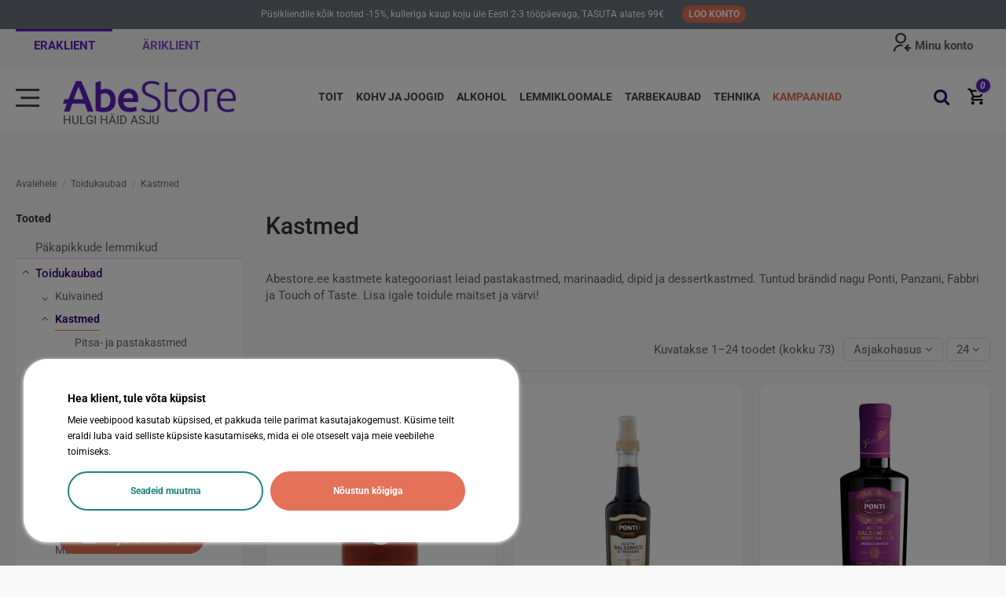

--- FILE ---
content_type: text/html; charset=utf-8
request_url: https://abestore.ee/135/kastmed
body_size: 34205
content:
<!doctype html>
<html lang="et">

<head>
    
        

  <meta charset="utf-8">


  <meta http-equiv="x-ua-compatible" content="ie=edge">



  <title>Kastmed – pastakastmed, marinaadid ja dipid | Abestore.ee</title>
    
    <script id='lgcookieslaw_script_gtm'>
        window.dataLayer = window.dataLayer || [];
        function gtag(){
            dataLayer.push(arguments);
        }

        gtag('consent', 'default', {
            'ad_storage': 'denied',
            'ad_user_data': 'denied',
            'ad_personalization': 'denied',
            'analytics_storage': 'denied',
            'personalization_storage': 'granted',
            'security_storage': 'granted'
        });
    </script>


  <meta name="description" content="Kastmed Abestore.ee e-poest – pastakastmed, marinaadid, dipid ja salatikastmed. Lai valik maitseid Ponti, Panzani ja Fabbri brändidelt. Lisa igale toidule iseloomu!">
  <meta name="keywords" content="kastmed, pastakaste, marinaad, dipikaste, salatikaste, ponti, panzani, fabbri, tomatikaste, pesto, bbq, abestore kastmed, toiduvalmistamine">
    
      <link rel="canonical" href="https://abestore.ee/135/kastmed">
    

  
      



    <meta property="og:title" content="Kastmed – pastakastmed, marinaadid ja dipid | Abestore.ee">
    <meta property="og:url" content="https://abestore.ee/135/kastmed">
    <meta property="og:site_name" content="Abestore">
    <meta property="og:description" content="Kastmed Abestore.ee e-poest – pastakastmed, marinaadid, dipid ja salatikastmed. Lai valik maitseid Ponti, Panzani ja Fabbri brändidelt. Lisa igale toidule iseloomu!">
    <meta property="og:type" content="website">

          <meta property="og:image" content="https://abestore.ee/img/cms/OG Logos/AbeStore logo 380x254.png">
      


      <meta name="viewport" content="width=device-width, initial-scale=1">
  


  <meta name="theme-color" content="#340c75">
  <meta name="msapplication-navbutton-color" content="#340c75">


  <link rel="icon" type="image/vnd.microsoft.icon" href="https://abestore.ee/img/favicon-1.ico?1684678735">
  <link rel="shortcut icon" type="image/x-icon" href="https://abestore.ee/img/favicon-1.ico?1684678735">
    


      <style type="text/css">@font-face {font-family:Roboto;font-style:normal;font-weight:100;src:url(/cf-fonts/s/roboto/5.0.11/latin-ext/100/normal.woff2);unicode-range:U+0100-02AF,U+0304,U+0308,U+0329,U+1E00-1E9F,U+1EF2-1EFF,U+2020,U+20A0-20AB,U+20AD-20CF,U+2113,U+2C60-2C7F,U+A720-A7FF;font-display:swap;}@font-face {font-family:Roboto;font-style:normal;font-weight:100;src:url(/cf-fonts/s/roboto/5.0.11/cyrillic-ext/100/normal.woff2);unicode-range:U+0460-052F,U+1C80-1C88,U+20B4,U+2DE0-2DFF,U+A640-A69F,U+FE2E-FE2F;font-display:swap;}@font-face {font-family:Roboto;font-style:normal;font-weight:100;src:url(/cf-fonts/s/roboto/5.0.11/cyrillic/100/normal.woff2);unicode-range:U+0301,U+0400-045F,U+0490-0491,U+04B0-04B1,U+2116;font-display:swap;}@font-face {font-family:Roboto;font-style:normal;font-weight:100;src:url(/cf-fonts/s/roboto/5.0.11/latin/100/normal.woff2);unicode-range:U+0000-00FF,U+0131,U+0152-0153,U+02BB-02BC,U+02C6,U+02DA,U+02DC,U+0304,U+0308,U+0329,U+2000-206F,U+2074,U+20AC,U+2122,U+2191,U+2193,U+2212,U+2215,U+FEFF,U+FFFD;font-display:swap;}@font-face {font-family:Roboto;font-style:normal;font-weight:100;src:url(/cf-fonts/s/roboto/5.0.11/greek-ext/100/normal.woff2);unicode-range:U+1F00-1FFF;font-display:swap;}@font-face {font-family:Roboto;font-style:normal;font-weight:100;src:url(/cf-fonts/s/roboto/5.0.11/greek/100/normal.woff2);unicode-range:U+0370-03FF;font-display:swap;}@font-face {font-family:Roboto;font-style:normal;font-weight:100;src:url(/cf-fonts/s/roboto/5.0.11/vietnamese/100/normal.woff2);unicode-range:U+0102-0103,U+0110-0111,U+0128-0129,U+0168-0169,U+01A0-01A1,U+01AF-01B0,U+0300-0301,U+0303-0304,U+0308-0309,U+0323,U+0329,U+1EA0-1EF9,U+20AB;font-display:swap;}@font-face {font-family:Roboto;font-style:normal;font-weight:300;src:url(/cf-fonts/s/roboto/5.0.11/cyrillic-ext/300/normal.woff2);unicode-range:U+0460-052F,U+1C80-1C88,U+20B4,U+2DE0-2DFF,U+A640-A69F,U+FE2E-FE2F;font-display:swap;}@font-face {font-family:Roboto;font-style:normal;font-weight:300;src:url(/cf-fonts/s/roboto/5.0.11/cyrillic/300/normal.woff2);unicode-range:U+0301,U+0400-045F,U+0490-0491,U+04B0-04B1,U+2116;font-display:swap;}@font-face {font-family:Roboto;font-style:normal;font-weight:300;src:url(/cf-fonts/s/roboto/5.0.11/greek-ext/300/normal.woff2);unicode-range:U+1F00-1FFF;font-display:swap;}@font-face {font-family:Roboto;font-style:normal;font-weight:300;src:url(/cf-fonts/s/roboto/5.0.11/latin/300/normal.woff2);unicode-range:U+0000-00FF,U+0131,U+0152-0153,U+02BB-02BC,U+02C6,U+02DA,U+02DC,U+0304,U+0308,U+0329,U+2000-206F,U+2074,U+20AC,U+2122,U+2191,U+2193,U+2212,U+2215,U+FEFF,U+FFFD;font-display:swap;}@font-face {font-family:Roboto;font-style:normal;font-weight:300;src:url(/cf-fonts/s/roboto/5.0.11/vietnamese/300/normal.woff2);unicode-range:U+0102-0103,U+0110-0111,U+0128-0129,U+0168-0169,U+01A0-01A1,U+01AF-01B0,U+0300-0301,U+0303-0304,U+0308-0309,U+0323,U+0329,U+1EA0-1EF9,U+20AB;font-display:swap;}@font-face {font-family:Roboto;font-style:normal;font-weight:300;src:url(/cf-fonts/s/roboto/5.0.11/greek/300/normal.woff2);unicode-range:U+0370-03FF;font-display:swap;}@font-face {font-family:Roboto;font-style:normal;font-weight:300;src:url(/cf-fonts/s/roboto/5.0.11/latin-ext/300/normal.woff2);unicode-range:U+0100-02AF,U+0304,U+0308,U+0329,U+1E00-1E9F,U+1EF2-1EFF,U+2020,U+20A0-20AB,U+20AD-20CF,U+2113,U+2C60-2C7F,U+A720-A7FF;font-display:swap;}@font-face {font-family:Roboto;font-style:normal;font-weight:400;src:url(/cf-fonts/s/roboto/5.0.11/vietnamese/400/normal.woff2);unicode-range:U+0102-0103,U+0110-0111,U+0128-0129,U+0168-0169,U+01A0-01A1,U+01AF-01B0,U+0300-0301,U+0303-0304,U+0308-0309,U+0323,U+0329,U+1EA0-1EF9,U+20AB;font-display:swap;}@font-face {font-family:Roboto;font-style:normal;font-weight:400;src:url(/cf-fonts/s/roboto/5.0.11/cyrillic/400/normal.woff2);unicode-range:U+0301,U+0400-045F,U+0490-0491,U+04B0-04B1,U+2116;font-display:swap;}@font-face {font-family:Roboto;font-style:normal;font-weight:400;src:url(/cf-fonts/s/roboto/5.0.11/greek-ext/400/normal.woff2);unicode-range:U+1F00-1FFF;font-display:swap;}@font-face {font-family:Roboto;font-style:normal;font-weight:400;src:url(/cf-fonts/s/roboto/5.0.11/cyrillic-ext/400/normal.woff2);unicode-range:U+0460-052F,U+1C80-1C88,U+20B4,U+2DE0-2DFF,U+A640-A69F,U+FE2E-FE2F;font-display:swap;}@font-face {font-family:Roboto;font-style:normal;font-weight:400;src:url(/cf-fonts/s/roboto/5.0.11/latin/400/normal.woff2);unicode-range:U+0000-00FF,U+0131,U+0152-0153,U+02BB-02BC,U+02C6,U+02DA,U+02DC,U+0304,U+0308,U+0329,U+2000-206F,U+2074,U+20AC,U+2122,U+2191,U+2193,U+2212,U+2215,U+FEFF,U+FFFD;font-display:swap;}@font-face {font-family:Roboto;font-style:normal;font-weight:400;src:url(/cf-fonts/s/roboto/5.0.11/latin-ext/400/normal.woff2);unicode-range:U+0100-02AF,U+0304,U+0308,U+0329,U+1E00-1E9F,U+1EF2-1EFF,U+2020,U+20A0-20AB,U+20AD-20CF,U+2113,U+2C60-2C7F,U+A720-A7FF;font-display:swap;}@font-face {font-family:Roboto;font-style:normal;font-weight:400;src:url(/cf-fonts/s/roboto/5.0.11/greek/400/normal.woff2);unicode-range:U+0370-03FF;font-display:swap;}@font-face {font-family:Roboto;font-style:normal;font-weight:500;src:url(/cf-fonts/s/roboto/5.0.11/latin/500/normal.woff2);unicode-range:U+0000-00FF,U+0131,U+0152-0153,U+02BB-02BC,U+02C6,U+02DA,U+02DC,U+0304,U+0308,U+0329,U+2000-206F,U+2074,U+20AC,U+2122,U+2191,U+2193,U+2212,U+2215,U+FEFF,U+FFFD;font-display:swap;}@font-face {font-family:Roboto;font-style:normal;font-weight:500;src:url(/cf-fonts/s/roboto/5.0.11/greek/500/normal.woff2);unicode-range:U+0370-03FF;font-display:swap;}@font-face {font-family:Roboto;font-style:normal;font-weight:500;src:url(/cf-fonts/s/roboto/5.0.11/vietnamese/500/normal.woff2);unicode-range:U+0102-0103,U+0110-0111,U+0128-0129,U+0168-0169,U+01A0-01A1,U+01AF-01B0,U+0300-0301,U+0303-0304,U+0308-0309,U+0323,U+0329,U+1EA0-1EF9,U+20AB;font-display:swap;}@font-face {font-family:Roboto;font-style:normal;font-weight:500;src:url(/cf-fonts/s/roboto/5.0.11/latin-ext/500/normal.woff2);unicode-range:U+0100-02AF,U+0304,U+0308,U+0329,U+1E00-1E9F,U+1EF2-1EFF,U+2020,U+20A0-20AB,U+20AD-20CF,U+2113,U+2C60-2C7F,U+A720-A7FF;font-display:swap;}@font-face {font-family:Roboto;font-style:normal;font-weight:500;src:url(/cf-fonts/s/roboto/5.0.11/greek-ext/500/normal.woff2);unicode-range:U+1F00-1FFF;font-display:swap;}@font-face {font-family:Roboto;font-style:normal;font-weight:500;src:url(/cf-fonts/s/roboto/5.0.11/cyrillic/500/normal.woff2);unicode-range:U+0301,U+0400-045F,U+0490-0491,U+04B0-04B1,U+2116;font-display:swap;}@font-face {font-family:Roboto;font-style:normal;font-weight:500;src:url(/cf-fonts/s/roboto/5.0.11/cyrillic-ext/500/normal.woff2);unicode-range:U+0460-052F,U+1C80-1C88,U+20B4,U+2DE0-2DFF,U+A640-A69F,U+FE2E-FE2F;font-display:swap;}@font-face {font-family:Roboto;font-style:normal;font-weight:700;src:url(/cf-fonts/s/roboto/5.0.11/vietnamese/700/normal.woff2);unicode-range:U+0102-0103,U+0110-0111,U+0128-0129,U+0168-0169,U+01A0-01A1,U+01AF-01B0,U+0300-0301,U+0303-0304,U+0308-0309,U+0323,U+0329,U+1EA0-1EF9,U+20AB;font-display:swap;}@font-face {font-family:Roboto;font-style:normal;font-weight:700;src:url(/cf-fonts/s/roboto/5.0.11/cyrillic-ext/700/normal.woff2);unicode-range:U+0460-052F,U+1C80-1C88,U+20B4,U+2DE0-2DFF,U+A640-A69F,U+FE2E-FE2F;font-display:swap;}@font-face {font-family:Roboto;font-style:normal;font-weight:700;src:url(/cf-fonts/s/roboto/5.0.11/greek/700/normal.woff2);unicode-range:U+0370-03FF;font-display:swap;}@font-face {font-family:Roboto;font-style:normal;font-weight:700;src:url(/cf-fonts/s/roboto/5.0.11/latin/700/normal.woff2);unicode-range:U+0000-00FF,U+0131,U+0152-0153,U+02BB-02BC,U+02C6,U+02DA,U+02DC,U+0304,U+0308,U+0329,U+2000-206F,U+2074,U+20AC,U+2122,U+2191,U+2193,U+2212,U+2215,U+FEFF,U+FFFD;font-display:swap;}@font-face {font-family:Roboto;font-style:normal;font-weight:700;src:url(/cf-fonts/s/roboto/5.0.11/latin-ext/700/normal.woff2);unicode-range:U+0100-02AF,U+0304,U+0308,U+0329,U+1E00-1E9F,U+1EF2-1EFF,U+2020,U+20A0-20AB,U+20AD-20CF,U+2113,U+2C60-2C7F,U+A720-A7FF;font-display:swap;}@font-face {font-family:Roboto;font-style:normal;font-weight:700;src:url(/cf-fonts/s/roboto/5.0.11/greek-ext/700/normal.woff2);unicode-range:U+1F00-1FFF;font-display:swap;}@font-face {font-family:Roboto;font-style:normal;font-weight:700;src:url(/cf-fonts/s/roboto/5.0.11/cyrillic/700/normal.woff2);unicode-range:U+0301,U+0400-045F,U+0490-0491,U+04B0-04B1,U+2116;font-display:swap;}@font-face {font-family:Roboto;font-style:normal;font-weight:900;src:url(/cf-fonts/s/roboto/5.0.11/cyrillic-ext/900/normal.woff2);unicode-range:U+0460-052F,U+1C80-1C88,U+20B4,U+2DE0-2DFF,U+A640-A69F,U+FE2E-FE2F;font-display:swap;}@font-face {font-family:Roboto;font-style:normal;font-weight:900;src:url(/cf-fonts/s/roboto/5.0.11/greek/900/normal.woff2);unicode-range:U+0370-03FF;font-display:swap;}@font-face {font-family:Roboto;font-style:normal;font-weight:900;src:url(/cf-fonts/s/roboto/5.0.11/greek-ext/900/normal.woff2);unicode-range:U+1F00-1FFF;font-display:swap;}@font-face {font-family:Roboto;font-style:normal;font-weight:900;src:url(/cf-fonts/s/roboto/5.0.11/latin/900/normal.woff2);unicode-range:U+0000-00FF,U+0131,U+0152-0153,U+02BB-02BC,U+02C6,U+02DA,U+02DC,U+0304,U+0308,U+0329,U+2000-206F,U+2074,U+20AC,U+2122,U+2191,U+2193,U+2212,U+2215,U+FEFF,U+FFFD;font-display:swap;}@font-face {font-family:Roboto;font-style:normal;font-weight:900;src:url(/cf-fonts/s/roboto/5.0.11/cyrillic/900/normal.woff2);unicode-range:U+0301,U+0400-045F,U+0490-0491,U+04B0-04B1,U+2116;font-display:swap;}@font-face {font-family:Roboto;font-style:normal;font-weight:900;src:url(/cf-fonts/s/roboto/5.0.11/latin-ext/900/normal.woff2);unicode-range:U+0100-02AF,U+0304,U+0308,U+0329,U+1E00-1E9F,U+1EF2-1EFF,U+2020,U+20A0-20AB,U+20AD-20CF,U+2113,U+2C60-2C7F,U+A720-A7FF;font-display:swap;}@font-face {font-family:Roboto;font-style:normal;font-weight:900;src:url(/cf-fonts/s/roboto/5.0.11/vietnamese/900/normal.woff2);unicode-range:U+0102-0103,U+0110-0111,U+0128-0129,U+0168-0169,U+01A0-01A1,U+01AF-01B0,U+0300-0301,U+0303-0304,U+0308-0309,U+0323,U+0329,U+1EA0-1EF9,U+20AB;font-display:swap;}@font-face {font-family:Roboto;font-style:italic;font-weight:100;src:url(/cf-fonts/s/roboto/5.0.11/cyrillic-ext/100/italic.woff2);unicode-range:U+0460-052F,U+1C80-1C88,U+20B4,U+2DE0-2DFF,U+A640-A69F,U+FE2E-FE2F;font-display:swap;}@font-face {font-family:Roboto;font-style:italic;font-weight:100;src:url(/cf-fonts/s/roboto/5.0.11/latin/100/italic.woff2);unicode-range:U+0000-00FF,U+0131,U+0152-0153,U+02BB-02BC,U+02C6,U+02DA,U+02DC,U+0304,U+0308,U+0329,U+2000-206F,U+2074,U+20AC,U+2122,U+2191,U+2193,U+2212,U+2215,U+FEFF,U+FFFD;font-display:swap;}@font-face {font-family:Roboto;font-style:italic;font-weight:100;src:url(/cf-fonts/s/roboto/5.0.11/greek/100/italic.woff2);unicode-range:U+0370-03FF;font-display:swap;}@font-face {font-family:Roboto;font-style:italic;font-weight:100;src:url(/cf-fonts/s/roboto/5.0.11/greek-ext/100/italic.woff2);unicode-range:U+1F00-1FFF;font-display:swap;}@font-face {font-family:Roboto;font-style:italic;font-weight:100;src:url(/cf-fonts/s/roboto/5.0.11/latin-ext/100/italic.woff2);unicode-range:U+0100-02AF,U+0304,U+0308,U+0329,U+1E00-1E9F,U+1EF2-1EFF,U+2020,U+20A0-20AB,U+20AD-20CF,U+2113,U+2C60-2C7F,U+A720-A7FF;font-display:swap;}@font-face {font-family:Roboto;font-style:italic;font-weight:100;src:url(/cf-fonts/s/roboto/5.0.11/vietnamese/100/italic.woff2);unicode-range:U+0102-0103,U+0110-0111,U+0128-0129,U+0168-0169,U+01A0-01A1,U+01AF-01B0,U+0300-0301,U+0303-0304,U+0308-0309,U+0323,U+0329,U+1EA0-1EF9,U+20AB;font-display:swap;}@font-face {font-family:Roboto;font-style:italic;font-weight:100;src:url(/cf-fonts/s/roboto/5.0.11/cyrillic/100/italic.woff2);unicode-range:U+0301,U+0400-045F,U+0490-0491,U+04B0-04B1,U+2116;font-display:swap;}@font-face {font-family:Roboto;font-style:italic;font-weight:300;src:url(/cf-fonts/s/roboto/5.0.11/greek-ext/300/italic.woff2);unicode-range:U+1F00-1FFF;font-display:swap;}@font-face {font-family:Roboto;font-style:italic;font-weight:300;src:url(/cf-fonts/s/roboto/5.0.11/latin-ext/300/italic.woff2);unicode-range:U+0100-02AF,U+0304,U+0308,U+0329,U+1E00-1E9F,U+1EF2-1EFF,U+2020,U+20A0-20AB,U+20AD-20CF,U+2113,U+2C60-2C7F,U+A720-A7FF;font-display:swap;}@font-face {font-family:Roboto;font-style:italic;font-weight:300;src:url(/cf-fonts/s/roboto/5.0.11/latin/300/italic.woff2);unicode-range:U+0000-00FF,U+0131,U+0152-0153,U+02BB-02BC,U+02C6,U+02DA,U+02DC,U+0304,U+0308,U+0329,U+2000-206F,U+2074,U+20AC,U+2122,U+2191,U+2193,U+2212,U+2215,U+FEFF,U+FFFD;font-display:swap;}@font-face {font-family:Roboto;font-style:italic;font-weight:300;src:url(/cf-fonts/s/roboto/5.0.11/greek/300/italic.woff2);unicode-range:U+0370-03FF;font-display:swap;}@font-face {font-family:Roboto;font-style:italic;font-weight:300;src:url(/cf-fonts/s/roboto/5.0.11/cyrillic-ext/300/italic.woff2);unicode-range:U+0460-052F,U+1C80-1C88,U+20B4,U+2DE0-2DFF,U+A640-A69F,U+FE2E-FE2F;font-display:swap;}@font-face {font-family:Roboto;font-style:italic;font-weight:300;src:url(/cf-fonts/s/roboto/5.0.11/vietnamese/300/italic.woff2);unicode-range:U+0102-0103,U+0110-0111,U+0128-0129,U+0168-0169,U+01A0-01A1,U+01AF-01B0,U+0300-0301,U+0303-0304,U+0308-0309,U+0323,U+0329,U+1EA0-1EF9,U+20AB;font-display:swap;}@font-face {font-family:Roboto;font-style:italic;font-weight:300;src:url(/cf-fonts/s/roboto/5.0.11/cyrillic/300/italic.woff2);unicode-range:U+0301,U+0400-045F,U+0490-0491,U+04B0-04B1,U+2116;font-display:swap;}@font-face {font-family:Roboto;font-style:italic;font-weight:400;src:url(/cf-fonts/s/roboto/5.0.11/greek/400/italic.woff2);unicode-range:U+0370-03FF;font-display:swap;}@font-face {font-family:Roboto;font-style:italic;font-weight:400;src:url(/cf-fonts/s/roboto/5.0.11/vietnamese/400/italic.woff2);unicode-range:U+0102-0103,U+0110-0111,U+0128-0129,U+0168-0169,U+01A0-01A1,U+01AF-01B0,U+0300-0301,U+0303-0304,U+0308-0309,U+0323,U+0329,U+1EA0-1EF9,U+20AB;font-display:swap;}@font-face {font-family:Roboto;font-style:italic;font-weight:400;src:url(/cf-fonts/s/roboto/5.0.11/greek-ext/400/italic.woff2);unicode-range:U+1F00-1FFF;font-display:swap;}@font-face {font-family:Roboto;font-style:italic;font-weight:400;src:url(/cf-fonts/s/roboto/5.0.11/cyrillic-ext/400/italic.woff2);unicode-range:U+0460-052F,U+1C80-1C88,U+20B4,U+2DE0-2DFF,U+A640-A69F,U+FE2E-FE2F;font-display:swap;}@font-face {font-family:Roboto;font-style:italic;font-weight:400;src:url(/cf-fonts/s/roboto/5.0.11/latin-ext/400/italic.woff2);unicode-range:U+0100-02AF,U+0304,U+0308,U+0329,U+1E00-1E9F,U+1EF2-1EFF,U+2020,U+20A0-20AB,U+20AD-20CF,U+2113,U+2C60-2C7F,U+A720-A7FF;font-display:swap;}@font-face {font-family:Roboto;font-style:italic;font-weight:400;src:url(/cf-fonts/s/roboto/5.0.11/cyrillic/400/italic.woff2);unicode-range:U+0301,U+0400-045F,U+0490-0491,U+04B0-04B1,U+2116;font-display:swap;}@font-face {font-family:Roboto;font-style:italic;font-weight:400;src:url(/cf-fonts/s/roboto/5.0.11/latin/400/italic.woff2);unicode-range:U+0000-00FF,U+0131,U+0152-0153,U+02BB-02BC,U+02C6,U+02DA,U+02DC,U+0304,U+0308,U+0329,U+2000-206F,U+2074,U+20AC,U+2122,U+2191,U+2193,U+2212,U+2215,U+FEFF,U+FFFD;font-display:swap;}@font-face {font-family:Roboto;font-style:italic;font-weight:500;src:url(/cf-fonts/s/roboto/5.0.11/greek/500/italic.woff2);unicode-range:U+0370-03FF;font-display:swap;}@font-face {font-family:Roboto;font-style:italic;font-weight:500;src:url(/cf-fonts/s/roboto/5.0.11/greek-ext/500/italic.woff2);unicode-range:U+1F00-1FFF;font-display:swap;}@font-face {font-family:Roboto;font-style:italic;font-weight:500;src:url(/cf-fonts/s/roboto/5.0.11/latin/500/italic.woff2);unicode-range:U+0000-00FF,U+0131,U+0152-0153,U+02BB-02BC,U+02C6,U+02DA,U+02DC,U+0304,U+0308,U+0329,U+2000-206F,U+2074,U+20AC,U+2122,U+2191,U+2193,U+2212,U+2215,U+FEFF,U+FFFD;font-display:swap;}@font-face {font-family:Roboto;font-style:italic;font-weight:500;src:url(/cf-fonts/s/roboto/5.0.11/latin-ext/500/italic.woff2);unicode-range:U+0100-02AF,U+0304,U+0308,U+0329,U+1E00-1E9F,U+1EF2-1EFF,U+2020,U+20A0-20AB,U+20AD-20CF,U+2113,U+2C60-2C7F,U+A720-A7FF;font-display:swap;}@font-face {font-family:Roboto;font-style:italic;font-weight:500;src:url(/cf-fonts/s/roboto/5.0.11/cyrillic-ext/500/italic.woff2);unicode-range:U+0460-052F,U+1C80-1C88,U+20B4,U+2DE0-2DFF,U+A640-A69F,U+FE2E-FE2F;font-display:swap;}@font-face {font-family:Roboto;font-style:italic;font-weight:500;src:url(/cf-fonts/s/roboto/5.0.11/cyrillic/500/italic.woff2);unicode-range:U+0301,U+0400-045F,U+0490-0491,U+04B0-04B1,U+2116;font-display:swap;}@font-face {font-family:Roboto;font-style:italic;font-weight:500;src:url(/cf-fonts/s/roboto/5.0.11/vietnamese/500/italic.woff2);unicode-range:U+0102-0103,U+0110-0111,U+0128-0129,U+0168-0169,U+01A0-01A1,U+01AF-01B0,U+0300-0301,U+0303-0304,U+0308-0309,U+0323,U+0329,U+1EA0-1EF9,U+20AB;font-display:swap;}@font-face {font-family:Roboto;font-style:italic;font-weight:700;src:url(/cf-fonts/s/roboto/5.0.11/latin/700/italic.woff2);unicode-range:U+0000-00FF,U+0131,U+0152-0153,U+02BB-02BC,U+02C6,U+02DA,U+02DC,U+0304,U+0308,U+0329,U+2000-206F,U+2074,U+20AC,U+2122,U+2191,U+2193,U+2212,U+2215,U+FEFF,U+FFFD;font-display:swap;}@font-face {font-family:Roboto;font-style:italic;font-weight:700;src:url(/cf-fonts/s/roboto/5.0.11/greek-ext/700/italic.woff2);unicode-range:U+1F00-1FFF;font-display:swap;}@font-face {font-family:Roboto;font-style:italic;font-weight:700;src:url(/cf-fonts/s/roboto/5.0.11/cyrillic/700/italic.woff2);unicode-range:U+0301,U+0400-045F,U+0490-0491,U+04B0-04B1,U+2116;font-display:swap;}@font-face {font-family:Roboto;font-style:italic;font-weight:700;src:url(/cf-fonts/s/roboto/5.0.11/latin-ext/700/italic.woff2);unicode-range:U+0100-02AF,U+0304,U+0308,U+0329,U+1E00-1E9F,U+1EF2-1EFF,U+2020,U+20A0-20AB,U+20AD-20CF,U+2113,U+2C60-2C7F,U+A720-A7FF;font-display:swap;}@font-face {font-family:Roboto;font-style:italic;font-weight:700;src:url(/cf-fonts/s/roboto/5.0.11/vietnamese/700/italic.woff2);unicode-range:U+0102-0103,U+0110-0111,U+0128-0129,U+0168-0169,U+01A0-01A1,U+01AF-01B0,U+0300-0301,U+0303-0304,U+0308-0309,U+0323,U+0329,U+1EA0-1EF9,U+20AB;font-display:swap;}@font-face {font-family:Roboto;font-style:italic;font-weight:700;src:url(/cf-fonts/s/roboto/5.0.11/greek/700/italic.woff2);unicode-range:U+0370-03FF;font-display:swap;}@font-face {font-family:Roboto;font-style:italic;font-weight:700;src:url(/cf-fonts/s/roboto/5.0.11/cyrillic-ext/700/italic.woff2);unicode-range:U+0460-052F,U+1C80-1C88,U+20B4,U+2DE0-2DFF,U+A640-A69F,U+FE2E-FE2F;font-display:swap;}@font-face {font-family:Roboto;font-style:italic;font-weight:900;src:url(/cf-fonts/s/roboto/5.0.11/latin/900/italic.woff2);unicode-range:U+0000-00FF,U+0131,U+0152-0153,U+02BB-02BC,U+02C6,U+02DA,U+02DC,U+0304,U+0308,U+0329,U+2000-206F,U+2074,U+20AC,U+2122,U+2191,U+2193,U+2212,U+2215,U+FEFF,U+FFFD;font-display:swap;}@font-face {font-family:Roboto;font-style:italic;font-weight:900;src:url(/cf-fonts/s/roboto/5.0.11/cyrillic-ext/900/italic.woff2);unicode-range:U+0460-052F,U+1C80-1C88,U+20B4,U+2DE0-2DFF,U+A640-A69F,U+FE2E-FE2F;font-display:swap;}@font-face {font-family:Roboto;font-style:italic;font-weight:900;src:url(/cf-fonts/s/roboto/5.0.11/greek-ext/900/italic.woff2);unicode-range:U+1F00-1FFF;font-display:swap;}@font-face {font-family:Roboto;font-style:italic;font-weight:900;src:url(/cf-fonts/s/roboto/5.0.11/cyrillic/900/italic.woff2);unicode-range:U+0301,U+0400-045F,U+0490-0491,U+04B0-04B1,U+2116;font-display:swap;}@font-face {font-family:Roboto;font-style:italic;font-weight:900;src:url(/cf-fonts/s/roboto/5.0.11/greek/900/italic.woff2);unicode-range:U+0370-03FF;font-display:swap;}@font-face {font-family:Roboto;font-style:italic;font-weight:900;src:url(/cf-fonts/s/roboto/5.0.11/latin-ext/900/italic.woff2);unicode-range:U+0100-02AF,U+0304,U+0308,U+0329,U+1E00-1E9F,U+1EF2-1EFF,U+2020,U+20A0-20AB,U+20AD-20CF,U+2113,U+2C60-2C7F,U+A720-A7FF;font-display:swap;}@font-face {font-family:Roboto;font-style:italic;font-weight:900;src:url(/cf-fonts/s/roboto/5.0.11/vietnamese/900/italic.woff2);unicode-range:U+0102-0103,U+0110-0111,U+0128-0129,U+0168-0169,U+01A0-01A1,U+01AF-01B0,U+0300-0301,U+0303-0304,U+0308-0309,U+0323,U+0329,U+1EA0-1EF9,U+20AB;font-display:swap;}</style>
    




<script type="application/ld+json">

{
"@context": "https://schema.org",
"@type": "Organization",
"url": "https://abestore.ee/",
"name": "Abestore",
"logo": "https://abestore.ee/img/logo-16846787351.jpg",
"@id": "#store-organization"
}

</script>




    <link rel="stylesheet" href="https://abestore.ee/themes/warehouse_abestore/assets/cache/theme-6b1bc92649.css" type="text/css" media="print" onload="this.media='all'">




  

  <script>
        var ajaxLoader = "\/modules\/wkajaxcontactform\/views\/img\/ajax-loader.gif";
        var btPixel = {"btnAddToCart":".add-to-cart","btnAddToWishlist":"a[id=\"wishlist_button\"]","btnOrder":".btn-primary","btnSub":".pm_subscription_display_product_buttons","tagContent":{"sPixel":"2730496567182726","aDynTags":{"content_type":{"label":"content_type","value":"product"},"content_ids":{"label":"content_ids","value":"['4578','4579','4603','9358','12364','13118','13614','13616','14521','14522','14523','14524','14525','14526','14527','14528','14533','14534','14598','14611','14613','14765','14766','14769']"},"content_name":{"label":"content_name","value":"Kastmed"},"content_category":{"label":"content_category","value":"Toidukaubad > Kastmed"}},"sCR":"\n","aTrackingType":{"label":"tracking_type","value":"ViewCategory"},"sJsObjName":"oPixelFacebook"},"pixel_id":"2730496567182726","bUseConsent":false,"iConsentConsentLvl":0,"bConsentHtmlElement":"","token":"93355e6d75d8eab1b62ebf15f1383862","ajaxUrl":"https:\/\/abestore.ee\/module\/facebookproductad\/ajax","external_id":0,"eventId":"d41d8cd98f00b204e9800998ecf8427e"};
        var contactSecurityToken = "d770bd923404617ed8b13c5b721e3e80";
        var elementorFrontendConfig = {"isEditMode":"","stretchedSectionContainer":"","instagramToken":"","is_rtl":false,"ajax_csfr_token_url":"https:\/\/abestore.ee\/module\/iqitelementor\/Actions?process=handleCsfrToken&ajax=1"};
        var email_invalid = "Enter a valid email address";
        var enter_email = "Please enter your email address";
        var enter_msg = "Please enter your message";
        var enter_name = "Please enter your name";
        var enter_subject = "Please enter your subject";
        var iqitTheme = {"rm_sticky":"0","rm_breakpoint":0,"op_preloader":"pre","cart_style":"floating","cart_confirmation":"modal","h_layout":"4","f_fixed":"","f_layout":"1","h_absolute":"0","h_sticky":"header","hw_width":"inherit","mm_content":"panel","hm_submenu_width":"fullwidth","h_search_type":"box","pl_lazyload":true,"pl_infinity":false,"pl_rollover":false,"pl_crsl_autoplay":false,"pl_slider_ld":3,"pl_slider_d":3,"pl_slider_t":1,"pl_slider_p":2,"pp_thumbs":"bottom","pp_zoom":"inner","pp_image_layout":"carousel","pp_tabs":"tabha","pl_grid_qty":false};
        var iqitfdc_from = 99;
        var iqitmegamenu = {"sticky":"false","containerSelector":"#wrapper > .container"};
        var iqitwishlist = {"nbProducts":0};
        var mailsend = "https:\/\/abestore.ee\/module\/wkajaxcontactform\/mailsend";
        var map_latitude = "1";
        var map_longitude = "1";
        var minqcConditionsUrl = "https:\/\/abestore.ee\/ostukorv?ajax=1&getMinqcConditions=1";
        var prestashop = {"cart":{"products":[],"totals":{"total":{"type":"total","label":"Kokku:","amount":0,"value":"0,00\u00a0\u20ac"},"total_including_tax":{"type":"total","label":"Kokku (maksudega)","amount":0,"value":"0,00\u00a0\u20ac"},"total_excluding_tax":{"type":"total","label":"Kokku (KM-ta)","amount":0,"value":"0,00\u00a0\u20ac"}},"subtotals":{"products":{"type":"products","label":"Vahesumma","amount":0,"value":"0,00\u00a0\u20ac"},"discounts":null,"shipping":{"type":"shipping","label":"Saatmine","amount":0,"value":""},"tax":null},"products_count":0,"summary_string":"0 toodet","vouchers":{"allowed":1,"added":[]},"discounts":[],"minimalPurchase":0,"minimalPurchaseRequired":""},"currency":{"id":1,"name":"Euro","iso_code":"EUR","iso_code_num":"978","sign":"\u20ac"},"customer":{"lastname":null,"firstname":null,"email":null,"birthday":null,"newsletter":null,"newsletter_date_add":null,"optin":null,"website":null,"company":null,"siret":null,"ape":null,"is_logged":false,"gender":{"type":null,"name":null},"addresses":[]},"language":{"name":"Eesti keel (Estonian)","iso_code":"et","locale":"et-EE","language_code":"et","is_rtl":"0","date_format_lite":"d.m.Y","date_format_full":"d.m.Y H:i:s","id":2},"page":{"title":"","canonical":"https:\/\/abestore.ee\/135\/kastmed","meta":{"title":"Kastmed \u2013 pastakastmed, marinaadid ja dipid | Abestore.ee","description":"Kastmed Abestore.ee e-poest \u2013 pastakastmed, marinaadid, dipid ja salatikastmed. Lai valik maitseid Ponti, Panzani ja Fabbri br\u00e4ndidelt. Lisa igale toidule iseloomu!","keywords":"kastmed, pastakaste, marinaad, dipikaste, salatikaste, ponti, panzani, fabbri, tomatikaste, pesto, bbq, abestore kastmed, toiduvalmistamine","robots":"index"},"page_name":"category","body_classes":{"lang-et":true,"lang-rtl":false,"country-EE":true,"currency-EUR":true,"layout-left-column":true,"page-category":true,"tax-display-enabled":true,"category-id-135":true,"category-Kastmed":true,"category-id-parent-6":true,"category-depth-level-3":true},"admin_notifications":[]},"shop":{"name":"Abestore","logo":"https:\/\/abestore.ee\/img\/logo-16846787351.jpg","stores_icon":"https:\/\/abestore.ee\/img\/logo_stores.png","favicon":"https:\/\/abestore.ee\/img\/favicon-1.ico"},"urls":{"base_url":"https:\/\/abestore.ee\/","current_url":"https:\/\/abestore.ee\/135\/kastmed","shop_domain_url":"https:\/\/abestore.ee","img_ps_url":"https:\/\/abestore.ee\/img\/","img_cat_url":"https:\/\/abestore.ee\/img\/c\/","img_lang_url":"https:\/\/abestore.ee\/img\/l\/","img_prod_url":"https:\/\/abestore.ee\/img\/p\/","img_manu_url":"https:\/\/abestore.ee\/img\/m\/","img_sup_url":"https:\/\/abestore.ee\/img\/su\/","img_ship_url":"https:\/\/abestore.ee\/img\/s\/","img_store_url":"https:\/\/abestore.ee\/img\/st\/","img_col_url":"https:\/\/abestore.ee\/img\/co\/","img_url":"https:\/\/abestore.ee\/themes\/warehouse_abestore\/assets\/img\/","css_url":"https:\/\/abestore.ee\/themes\/warehouse_abestore\/assets\/css\/","js_url":"https:\/\/abestore.ee\/themes\/warehouse_abestore\/assets\/js\/","pic_url":"https:\/\/abestore.ee\/upload\/","pages":{"address":"https:\/\/abestore.ee\/aadress","addresses":"https:\/\/abestore.ee\/aadressid","authentication":"https:\/\/abestore.ee\/logi-sisse","cart":"https:\/\/abestore.ee\/ostukorv","category":"https:\/\/abestore.ee\/index.php?controller=category","cms":"https:\/\/abestore.ee\/index.php?controller=cms","contact":"https:\/\/abestore.ee\/kontakt","discount":"https:\/\/abestore.ee\/allahindlus","guest_tracking":"https:\/\/abestore.ee\/k\u00fclastajate-jalgimine","history":"https:\/\/abestore.ee\/tellimuste-ajalugu","identity":"https:\/\/abestore.ee\/minu-andmed","index":"https:\/\/abestore.ee\/","my_account":"https:\/\/abestore.ee\/minu-konto","order_confirmation":"https:\/\/abestore.ee\/tellimuse-kinnitamine","order_detail":"https:\/\/abestore.ee\/index.php?controller=order-detail","order_follow":"https:\/\/abestore.ee\/tellimuse-jalgimine","order":"https:\/\/abestore.ee\/tellimuse","order_return":"https:\/\/abestore.ee\/index.php?controller=order-return","order_slip":"https:\/\/abestore.ee\/kreeditarve","pagenotfound":"https:\/\/abestore.ee\/lehte-ei-leitud","password":"https:\/\/abestore.ee\/parooli-taastamine","pdf_invoice":"https:\/\/abestore.ee\/index.php?controller=pdf-invoice","pdf_order_return":"https:\/\/abestore.ee\/index.php?controller=pdf-order-return","pdf_order_slip":"https:\/\/abestore.ee\/index.php?controller=pdf-order-slip","prices_drop":"https:\/\/abestore.ee\/soodushind","product":"https:\/\/abestore.ee\/index.php?controller=product","search":"https:\/\/abestore.ee\/otsi","sitemap":"https:\/\/abestore.ee\/sisukaart","stores":"https:\/\/abestore.ee\/kauplused","supplier":"https:\/\/abestore.ee\/index.php?controller=supplier","register":"https:\/\/abestore.ee\/logi-sisse?create_account=1","order_login":"https:\/\/abestore.ee\/tellimuse?login=1"},"alternative_langs":[],"theme_assets":"\/themes\/warehouse_abestore\/assets\/","actions":{"logout":"https:\/\/abestore.ee\/?mylogout="},"no_picture_image":{"bySize":{"small_default":{"url":"https:\/\/abestore.ee\/img\/p\/et-default-small_default.jpg","width":98,"height":127},"cart_default":{"url":"https:\/\/abestore.ee\/img\/p\/et-default-cart_default.jpg","width":125,"height":162},"home_default":{"url":"https:\/\/abestore.ee\/img\/p\/et-default-home_default.jpg","width":236,"height":305},"large_default":{"url":"https:\/\/abestore.ee\/img\/p\/et-default-large_default.jpg","width":381,"height":492},"medium_default":{"url":"https:\/\/abestore.ee\/img\/p\/et-default-medium_default.jpg","width":452,"height":584},"thickbox_default":{"url":"https:\/\/abestore.ee\/img\/p\/et-default-thickbox_default.jpg","width":1100,"height":1422}},"small":{"url":"https:\/\/abestore.ee\/img\/p\/et-default-small_default.jpg","width":98,"height":127},"medium":{"url":"https:\/\/abestore.ee\/img\/p\/et-default-large_default.jpg","width":381,"height":492},"large":{"url":"https:\/\/abestore.ee\/img\/p\/et-default-thickbox_default.jpg","width":1100,"height":1422},"legend":""}},"configuration":{"display_taxes_label":true,"display_prices_tax_incl":true,"is_catalog":false,"show_prices":true,"opt_in":{"partner":false},"quantity_discount":{"type":"discount","label":"\u00dchiku allahindlus"},"voucher_enabled":1,"return_enabled":0},"field_required":[],"breadcrumb":{"links":[{"title":"Avalehele","url":"https:\/\/abestore.ee\/"},{"title":"Toidukaubad","url":"https:\/\/abestore.ee\/6\/toidukaubad"},{"title":"Kastmed","url":"https:\/\/abestore.ee\/135\/kastmed"}],"count":3},"link":{"protocol_link":"https:\/\/","protocol_content":"https:\/\/"},"time":1763059063,"static_token":"93355e6d75d8eab1b62ebf15f1383862","token":"61bffc49357454c146e27e854afa8208","debug":false,"modules":{"deposit_package":{"deposit_products_ids":{"0":"781","2":"782","4":"1477","7":"1487","16":"1486","19":"1476","27":"1488","29":"1489","31":"1490","33":"1484","35":"1485","37":"1493","39":"1049","71":"3291","76":"1474","105":"1475","137":"1478"},"cart_qty_without_deposite_products":0},"merada_b2b":{"is_business_client":0}}};
        var psemailsubscription_subscription = "https:\/\/abestore.ee\/module\/ps_emailsubscription\/subscription";
        var refreshShoppingCartUrl = "https:\/\/abestore.ee\/ostukorv?ajax=1&action=refresh";
        var showmap = "0";
        var sticker_type = 2;
        var successmsg = "Suur t\u00e4nu!\r\n\r\nS\u00f5num on vastu v\u00f5etud ja oleme selle k\u00e4tte saanud. Vastame esimesel v\u00f5imalusel.";
        var wkemailto = "abestore@abestore.ee";
      </script>



  <script type="text/javascript">
    var lgcookieslaw_consent_mode = 1;
    var lgcookieslaw_ms_consent_mode = 0;
    var lgcookieslaw_banner_url_ajax_controller = "https://abestore.ee/module/lgcookieslaw/ajax";     var lgcookieslaw_cookie_values = null;     var lgcookieslaw_saved_preferences = 0;
    var lgcookieslaw_ajax_calls_token = "f76572974dff7b962df3ecf2a06dbee0";
    var lgcookieslaw_reload = 0;
    var lgcookieslaw_block_navigation = 1;
    var lgcookieslaw_banner_position = 3;
    var lgcookieslaw_show_fixed_button = 0;
    var lgcookieslaw_save_user_consent = 1;
    var lgcookieslaw_reject_cookies_when_closing_banner = 0;
    var lgcookieslaw_id_banner = "79253d258298ba379eff47cbf4526e9e";
</script>



            <script id="js-rcpgtm-config" type="application/json">{"bing":{"tracking_id":"","feed":{"id_product_prefix":"","id_product_source_key":"id_product","id_variant_prefix":"","id_variant_source_key":"id_attribute"}},"context":{"browser":{"device_type":1},"localization":{"id_country":86,"country_code":"EE","id_currency":1,"currency_code":"EUR","id_lang":2,"lang_code":"et"},"page":{"controller_name":"category","products_per_page":24,"category":{"id_category":135,"name":"Kastmed","path":["Pealeht","Tooted","Toidukaubad","Kastmed"]},"search_term":""},"shop":{"id_shop":1,"shop_name":"Abestore","base_dir":"https:\/\/abestore.ee\/"},"tracking_module":{"module_name":"rcpgtagmanager","module_version":"4.4.5","checkout_module":{"module":"default","controller":"order"},"service_version":"1","token":"88e909d3ec5fe34fc3b464c2912abf9f"},"user":[]},"criteo":{"tracking_id":"","feed":{"id_product_prefix":"","id_product_source_key":"id_product","id_variant_prefix":"","id_variant_source_key":"id_attribute"}},"facebook":{"tracking_id":"","feed":{"id_product_prefix":"","id_product_source_key":"id_product","id_variant_prefix":"","id_variant_source_key":"id_attribute"}},"ga4":{"tracking_id":"","server_container_url":"","is_url_passthrough":true,"is_data_import":false},"gads":{"tracking_id":"","merchant_id":"","conversion_labels":{"create_account":"","product_view":"","add_to_cart":"","begin_checkout":"","purchase":""},"is_custom_remarketing":false},"gtm":{"tracking_id":"GTM-PVS2S4H","is_internal_traffic":false,"script_url":"https:\/\/www.googletagmanager.com\/gtm.js","data_layer_name":"dataLayer","id_parameter":"id","override_tracking_id":""},"google_feed":{"id_product_prefix":"","id_product_source_key":"id_product","id_variant_prefix":"","id_variant_source_key":"id_attribute"},"kelkoo":{"tracking_list":[],"feed":{"id_product_prefix":"","id_product_source_key":"id_product","id_variant_prefix":"","id_variant_source_key":"id_attribute"}},"pinterest":{"tracking_id":"","feed":{"id_product_prefix":"","id_product_source_key":"id_product","id_variant_prefix":"","id_variant_source_key":"id_attribute"}},"tiktok":{"tracking_id":"","feed":{"id_product_prefix":"","id_product_source_key":"id_product","id_variant_prefix":"","id_variant_source_key":"id_attribute"}},"twitter":{"tracking_id":"","events":{"add_to_cart_id":"","payment_info_id":"","checkout_initiated_id":"","product_view_id":"","lead_id":"","purchase_id":"","search_id":""},"feed":{"id_product_prefix":"","id_product_source_key":"id_product","id_variant_prefix":"","id_variant_source_key":"id_attribute"}}}</script>

        <script type="text/javascript" data-keepinline="true" data-cfasync="false">
            
            const rcpgtm_config = document.getElementById('js-rcpgtm-config') ?
                JSON.parse(document.getElementById('js-rcpgtm-config').textContent) :
                {}
            ;

            if (typeof rcpgtm_config === 'object' && rcpgtm_config.gtm?.tracking_id && rcpgtm_config.context?.browser) {
                rcpgtm_config.context.browser.user_agent = navigator.userAgent;
                rcpgtm_config.context.browser.navigator_lang = navigator.language || navigator.userLanguage;
                rcpgtm_config.context.browser.fingerprint = JSON.parse(window.localStorage.getItem('RCFingerprint'))?.value || window.crypto.randomUUID();
                rcpgtm_config.context.page.fingerprint = window.crypto.randomUUID();
                document.getElementById('js-rcpgtm-config').textContent = JSON.stringify(rcpgtm_config);

                window[rcpgtm_config.gtm.data_layer_name] = window[rcpgtm_config.gtm.data_layer_name] || [];

                const data_init = {
                    config: (({ gtm, context, ...rest }) => rest)(rcpgtm_config),
                    context: {
                        browser: {
                            ...rcpgtm_config.context.browser,
                            is_internal_traffic: rcpgtm_config.gtm.is_internal_traffic
                        },
                        page: (({ products_per_page, ...rest }) => rest)(rcpgtm_config.context.page),
                        localization: rcpgtm_config.context.localization,
                        shop: rcpgtm_config.context.shop,
                        user: rcpgtm_config.context.user,
                    },
                };

                window[rcpgtm_config.gtm.data_layer_name].push(data_init);

                (function(w,d,s,l,u,p,i){
                    w[l]=w[l]||[];w[l].push({'gtm.start': new Date().getTime(),event:'gtm.js'});
                    var f=d.getElementsByTagName(s)[0],j=d.createElement(s),dl=l!='dataLayer'?'&l='+l:'';
                    j.async=true;
                    j.src=u+'?'+p+'='+i+dl;
                    f.parentNode.insertBefore(j,f);
                })(window, document, 'script', rcpgtm_config.gtm.data_layer_name, rcpgtm_config.gtm.script_url, rcpgtm_config.gtm.id_parameter, rcpgtm_config.gtm.override_tracking_id || rcpgtm_config.gtm.tracking_id);
            }
            
        </script>
    
<style>
.wk-panel {
    background: none repeat scroll 0 0 #ffffff;
    color: #000000;
}
.wk-trigger {
    color: #000000;
}
</style>



    
    
     <script>
    (function(h,o,t,j,a,r){
        h.hj=h.hj||function(){(h.hj.q=h.hj.q||[]).push(arguments)};
        h._hjSettings={hjid:6433157,hjsv:6};
        a=o.getElementsByTagName('head')[0];
        r=o.createElement('script');r.async=1;
        r.src=t+h._hjSettings.hjid+j+h._hjSettings.hjsv;
        a.appendChild(r);
    })(window,document,'https://static.hotjar.com/c/hotjar-','.js?sv=');
</script> 	
</head>

<body id="category" class="lang-et country-ee currency-eur layout-left-column page-category tax-display-enabled category-id-135 category-kastmed category-id-parent-6 category-depth-level-3 body-desktop-header-style-w-4">


    			


<div class="panel-bottom-left wk-panel" style="display:none;">
    <div class="cform col-md-12 col-xs-12">
		<div class="btn-close btn-left-close">
            <span><i class="fa fa-lg fa-times"></i>
                        </span>
        </div>
		        		<div class="wk_success"></div>
		<div class="wkcontact-form">
            <form method="post">
                <div class="form-group">
                    <label class="formtxt" for="Username">Nimi</label>
                    <input type="text" class="name form-control" name="name" value=" " id="Username" >
                </div>
                <div class="form-group">
                    <label class="formtxt" for="UserEmail">E-post</label>
                    <input type="email" class="email form-control" name="email" id="UserEmail" value="" >
                </div>
                <div class="form-group">
                    <label class="formtxt" for="Usersubject">Teema</label>
                    <input type="text" class="subject form-control" name="subject" id="Usersubject" value="" >
                </div>
                <div class="form-group">
                    <label class="formtxt" for="Usermessage">Sõnum</label>
                    <textarea class="message form-control" id="Usermessage" name="message"></textarea>
                </div>
                <div class="wk_sl_action_loader_block wk_sl_deactive">
                    <div style="text-align:center;margin:auto;">
                        <div class="wk_sl_action_loader"></div>
                    </div>
                </div>
                <p class="clear">
                    <button type="button" class="float-xs-right" id="wk_ajax_form_submit">
                        <span>
                        Saada
                        <i class="fa fa-envelope"></i>
                        </span>
                    </button>
                    <input type="hidden" value="" id="btnsubmit" name="Submit" class="btn-submit" >
                </p>
            </form>
        </div>
    </div>
</div>
<a class="trigger-bottom-left wk-trigger" href="#" style="color:white;"><i class="fa fa-envelope"></i><span class="wk-trigger-button-text"> Kirjuta meile</span></a>



<main id="main-page-content" style="opacity: 0;" >
    
            

    <header id="header" class="desktop-header-style-w-4">
        
            
  <div class="header-banner">
    
  </div>




            <nav class="header-nav">
        <div class="container">
    
        <div class="row justify-content-between">
            <div class="col col-auto col-md left-nav">
                                            <div class="block-iqitlinksmanager block-iqitlinksmanager-12 block-links-inline d-inline-block">
            <ul>
                                                            <li>
                            <a
                                    href="https://abestore.ee/"
                                                                                                    >
                                Esileht
                            </a>
                        </li>
                                                                                <li>
                            <a
                                    href="https://abestore.ee/brands"
                                    title="Abestore.ee brändivalikust leiad tuntud nimed nagu Panzani, Loodusvägi, Paulig, Himalaya ja Duracell. Kvaliteet ja usaldusväärsus ühes kohas – osta lemmikud mugavalt!"                                                                >
                                Kaubamärgid
                            </a>
                        </li>
                                                                                <li>
                            <a
                                    href="https://abestore.ee/content/10-kuidas-tellida"
                                    title="Meie e-poest tellimine on lihtne ja turvaline. E-poest tellitud kaup jõuab kohale kiiresti ja mugavalt üle Eesti. Püsikliendisoodustus -15%!"                                                                >
                                Kuidas tellida
                            </a>
                        </li>
                                                                                <li>
                            <a
                                    href="https://abestore.ee/content/4-meist"
                                    title="AbeStore kuulub Eesti hulgimüügiettevõttele AbeStock. AbeStore e-pood on avara valikuga interneti kauplus, kus on esindatud parimate brändide tooted."                                                                >
                                Meist
                            </a>
                        </li>
                                                                                <li>
                            <a
                                    href="/content/9-brandipoed"
                                                                                                    >
                                Brändipoed
                            </a>
                        </li>
                                                                                <li>
                            <a
                                    href="https://abestore.ee/ariklient"
                                                                                                    >
                                Äriklient
                            </a>
                        </li>
                                                </ul>
        </div>
    
            </div>
            <div class="col col-auto center-nav text-center">
                
             </div>
            <div class="col col-auto col-md right-nav text-right">
                <div class="d-inline-block">
    <a href="//abestore.ee/module/iqitwishlist/view">
        <i class="fa fa-heart-o fa-fw" aria-hidden="true"></i> Soovinimekiri (<span
                id="iqitwishlist-nb"></span>)
    </a>
</div>

             </div>
        </div>

                        </div>
            </nav>
        



<div id="desktop-header" class="desktop-header-style-4 stuck stuck-header">
		<nav class="header-nav" style="display:block!important;">
			<div class="container">
		
			<div class="row justify-content-between">
				<div class="col col-auto col-md left-nav">
									
				</div>
				<div class="col col-auto text-center">
					Püsikliendile kõik tooted -15%, kulleriga kaup koju üle Eesti 2-3 tööpäevaga, TASUTA alates 99€
					<a href="https://abestore.ee/logi-sisse?register=1" rel="nofollow" class="topbar-btn header-user-btn register" style="display:inline">
						<span class="title">LOO KONTO</span>
					</a>
					
				 </div>
				<div class="col col-auto col-md right-nav text-right">
					
				 </div>
			</div>

		</div>
	</nav>

<div class="header-bar">
	<div class="container">
		<div class="row">
			<div class="col-auto mr-auto">
				<ul class="header-tabs">
				  <li class="header-tab abe-border-3 abe-border-purple abe-border-top  px-4 pt-2 ">
					<a href="#" class="abe-purple"><b>Eraklient</b></a>
				  </li>
				  <li class="abe-border-grey abe-border-top abe-border-3 header-tab px-4 pt-2 abe-opacity-2">
					<b><a href="https://ari.abestore.ee" class="abe-purple">Äriklient</a></b>
				  </li>
				</ul>
			</div>
						<div class="col-auto d-none d-sm-none d-md-none d-lg-block">
				<div class="header-tab mt-1">
											<div id="header-user-btn" class="col col-auto header-btn-w header-user-btn-w">
            <a href="https://abestore.ee/logi-sisse"
           title="Sisene oma kliendi kontole"
           rel="nofollow" class="header-btn header-user-btn login" style="display:inline">
            <i class="signin-button login-icon" aria-hidden="true"></i>
            <span class="title">Minu konto</span>
		</a>
    </div>
									</div>
			</div>
					</div>
	</div>
</div>
            <div class="header-top">
    <div id="desktop-header-container" class="container">
        <div class="row align-items-center">
            				<div class="col col-auto col-header-left p-0">
					<div class="cbp-vertical-on-top">
	<nav id="cbp-hrmenu1" class="cbp-hrmenu iqitmegamenu-all cbp-vertical ">
		<div class="cbp-vertical-title">
			<img src="/img/cms/2022/header/h_menu.png" alt="kiirviited" title="Menüü">
		</div>
		<ul id="cbp-hrmenu1-ul" class="border-0">
			<li class="cbp-hrmenu-tab cbp-hrmenu-tab-59 ">
				<a href="/2/tooted" class="border-0"> 
					<span>Tooted</span>
				</a>
			</li>
			<li class="cbp-hrmenu-tab cbp-hrmenu-tab-60 ">
				<a href="/brands" class="border-0">
					<span>Kaubamärgid</span>
				</a>
			</li>
			<li class="cbp-hrmenu-tab cbp-hrmenu-tab-60 ">
				<a href="/content/9-brandipoed" class="border-0">
					<span>Brändipoed</span>
				</a>
			</li>
			<li class="cbp-hrmenu-tab cbp-hrmenu-tab-60 ">
				<a href="/blog" class="border-0">
					<span>Uudised</span>
				</a>
			</li>
			<li class="cbp-hrmenu-tab">
				<a href="/content/8-kampaaniad" class="border-0">
					<span>Kampaaniad</span>
				</a>
			</li>
		</ul>
	</nav>
</div>				</div>
                <div class="col col-auto col-header-left">
                    <div id="desktop_logo">
                        <a href="https://abestore.ee/">
                            <img class="logo img-fluid"
                                 src="https://abestore.ee/img/logo-16846787351.jpg"                                  alt="Abestore">
                        </a>
                    </div>
					<span id="desktop_logo_slogan">Hulgi häid asju</span>
                    
                </div>
                <div class="col col-header-center col-header-menu">
                                        	<div id="iqitmegamenu-wrapper" class="iqitmegamenu-wrapper iqitmegamenu-all">
		<div class="container container-iqitmegamenu">
		<div id="iqitmegamenu-horizontal" class="iqitmegamenu  clearfix" role="navigation">

								
				<nav id="cbp-hrmenu" class="cbp-hrmenu cbp-horizontal cbp-hrsub-narrow">
					<ul>
												<li id="cbp-hrmenu-tab-27" class="cbp-hrmenu-tab cbp-hrmenu-tab-27  cbp-has-submeu">
	<a href="https://abestore.ee/6/toidukaubad" class="nav-link" >

								<span class="cbp-tab-title">
								Toit <i class="fa fa-angle-down cbp-submenu-aindicator"></i></span>
														</a>
														<div class="cbp-hrsub col-6">
								<span class="cbp-hrmenu-close-button">&times;</span>
								<div class="cbp-hrsub-inner">
									<div class="container iqitmegamenu-submenu-container">
									
																																	




<div class="row menu_row menu-element  first_rows menu-element-id-1">
                

                                                




    <div class="col-2 cbp-menu-column cbp-menu-element menu-element-id-2 ">
        <div class="cbp-menu-column-inner">
                        
                                                            <a href="/6/toidukaubad"
                           class="cbp-column-title nav-link">Toidud </a>
                                    
                
                    
                                                    <div class="row cbp-categories-row">
                                                                                                            <div class="col-12">
                                            <div class="cbp-category-link-w">
                                                                                                                                                    
    <ul class="cbp-links cbp-category-tree"><li class="py-1 "><div class="cbp-category-link-w"><a href="https://abestore.ee/87/kuivained">Kuivained</a></div></li><li class="py-1 "><div class="cbp-category-link-w"><a href="https://abestore.ee/135/kastmed">Kastmed</a></div></li><li class="py-1 "><div class="cbp-category-link-w"><a href="https://abestore.ee/139/hoidised-ja-mesi">Hoidised ja mesi</a></div></li><li class="py-1 "><div class="cbp-category-link-w"><a href="https://abestore.ee/138/maitseained">Maitseained</a></div></li><li class="py-1 "><div class="cbp-category-link-w"><a href="https://abestore.ee/90/kiiresti-valmiv-toit">Kiiresti valmiv toit</a></div></li><li class="py-1 "><div class="cbp-category-link-w"><a href="https://abestore.ee/91/snakid-ja-maiustused">Snäkid ja maiustused</a></div></li><li class="py-1 "><div class="cbp-category-link-w"><a href="https://abestore.ee/127/maailmakook">Maailmaköök</a></div></li><li class="py-1 "><div class="cbp-category-link-w"><a href="https://abestore.ee/210/lastetoidud">Lastetoidud</a></div></li><li class="py-1 "><div class="cbp-category-link-w"><a href="https://abestore.ee/388/gluteenivabad-tooted">Gluteenivabad tooted</a></div></li></ul>

                                                                                            </div>
                                        </div>
                                                                                                </div>
                                            
                
            

            
            </div>    </div>
                                    




    <div class="col-2 cbp-menu-column cbp-menu-element menu-element-id-3 ">
        <div class="cbp-menu-column-inner">
                        
                                                            <a href="/128/okotooted"
                           class="cbp-column-title nav-link">Ökotooted </a>
                                    
                
                    
                                                    <div class="row cbp-categories-row">
                                                                                                            <div class="col-12">
                                            <div class="cbp-category-link-w">
                                                                                                                                                    
    <ul class="cbp-links cbp-category-tree"><li class="py-1 "><div class="cbp-category-link-w"><a href="https://abestore.ee/154/kuivained">Kuivained</a></div></li><li class="py-1 "><div class="cbp-category-link-w"><a href="https://abestore.ee/159/maailmakook">Maailmaköök</a></div></li><li class="py-1 "><div class="cbp-category-link-w"><a href="https://abestore.ee/155/maitseained-oli-ja-mesi">Maitseained, õli ja mesi</a></div></li><li class="py-1 "><div class="cbp-category-link-w"><a href="https://abestore.ee/157/valmistoit-ja-hoidised">Valmistoit ja hoidised</a></div></li><li class="py-1 "><div class="cbp-category-link-w"><a href="https://abestore.ee/158/joogid">Joogid</a></div></li><li class="py-1 "><div class="cbp-category-link-w"><a href="https://abestore.ee/160/tarbekaubad">Tarbekaubad</a></div></li><li class="py-1 "><div class="cbp-category-link-w"><a href="https://abestore.ee/156/snakid-ja-maiustused">Snäkid ja maiustused</a></div></li></ul>

                                                                                            </div>
                                        </div>
                                                                                                </div>
                                            
                
            

            
            </div>    </div>
                                    




    <div class="col-2 cbp-menu-column cbp-menu-element menu-element-id-5 cbp-empty-column">
        <div class="cbp-menu-column-inner">
                        
                
                
            

                                                




<div class="row menu_row menu-element  menu-element-id-20">
                

                                                




    <div class="col-12 cbp-menu-column cbp-menu-element menu-element-id-21 ">
        <div class="cbp-menu-column-inner">
                        
                                                            <span class="cbp-column-title nav-link transition-300">Külasta brändipoodi: </span>
                                    
                
                                            <a href="https://loodusvagi.abestore.ee/">                        <img src="/img/cms/Loodusvägi_uus_logo_veebr20.png" class="img-fluid cbp-banner-image"
                             alt="Loodusvagi"                                 width="436" height="101" >
                        </a>                    
                
            

            
            </div>    </div>
                            
                </div>
                            
            </div>    </div>
                                    




    <div class="col-4 cbp-menu-column cbp-menu-element menu-element-id-22 cbp-empty-column">
        <div class="cbp-menu-column-inner">
                        
                                                            <a href="/brands#/5-toidukaubad"
                           class="cbp-column-title nav-link">Leia tooted kaubamärgi järgi </a>
                                    
                
            

                                                




<div class="row menu_row menu-element  menu-element-id-23">
                

                                                




    <div class="col-6 cbp-menu-column cbp-menu-element menu-element-id-24 ">
        <div class="cbp-menu-column-inner">
                        
                
                                    <ul class="cbp-manufacturers row">
                                                                                                                <li class="col-12 transition-opacity-300">
                                    <a href="https://abestore.ee/brand/24-eatreal"
                                       title="Manufacturer - EatReal">
                                        <img src="https://abestore.ee/img/m/24-small_default.jpg"
                                             class="img-fluid logo_manufacturer "  width="98" height="127"                                             alt="Manufacturer - EatReal">
                                    </a>
                                </li>
                                                                                                                                            <li class="col-12 transition-opacity-300">
                                    <a href="https://abestore.ee/brand/29-finn-crisp"
                                       title="Manufacturer - Finn Crisp">
                                        <img src="https://abestore.ee/img/m/29-small_default.jpg"
                                             class="img-fluid logo_manufacturer "  width="98" height="127"                                             alt="Manufacturer - Finn Crisp">
                                    </a>
                                </li>
                                                                                                                                            <li class="col-12 transition-opacity-300">
                                    <a href="https://abestore.ee/brand/42-nestle"
                                       title="Manufacturer - Nestle">
                                        <img src="https://abestore.ee/img/m/42-small_default.jpg"
                                             class="img-fluid logo_manufacturer "  width="98" height="127"                                             alt="Manufacturer - Nestle">
                                    </a>
                                </li>
                                                                        </ul>
                
            

            
            </div>    </div>
                                    




    <div class="col-6 cbp-menu-column cbp-menu-element menu-element-id-25 ">
        <div class="cbp-menu-column-inner">
                        
                
                                    <ul class="cbp-manufacturers row">
                                                                                                                <li class="col-12 transition-opacity-300">
                                    <a href="https://abestore.ee/brand/226-axa"
                                       title="Manufacturer - AXA">
                                        <img src="https://abestore.ee/img/m/226-small_default.jpg"
                                             class="img-fluid logo_manufacturer "  width="98" height="127"                                             alt="Manufacturer - AXA">
                                    </a>
                                </li>
                                                                                                                                            <li class="col-12 transition-opacity-300">
                                    <a href="https://abestore.ee/brand/44-panzani"
                                       title="Manufacturer - Panzani">
                                        <img src="https://abestore.ee/img/m/44-small_default.jpg"
                                             class="img-fluid logo_manufacturer "  width="98" height="127"                                             alt="Manufacturer - Panzani">
                                    </a>
                                </li>
                                                                                                                                            <li class="col-12 transition-opacity-300">
                                    <a href="https://abestore.ee/brand/305-ponti"
                                       title="Manufacturer - PONTI">
                                        <img src="https://abestore.ee/img/m/305-small_default.jpg"
                                             class="img-fluid logo_manufacturer "  width="98" height="127"                                             alt="Manufacturer - PONTI">
                                    </a>
                                </li>
                                                                        </ul>
                
            

            
            </div>    </div>
                            
                </div>
                            
            </div>    </div>
                            
                </div>
																					
																			</div>
								</div>
							</div>
													</li>
												<li id="cbp-hrmenu-tab-28" class="cbp-hrmenu-tab cbp-hrmenu-tab-28  cbp-has-submeu">
	<a href="https://abestore.ee/86/joogid" class="nav-link" >

								<span class="cbp-tab-title">
								Kohv ja joogid <i class="fa fa-angle-down cbp-submenu-aindicator"></i></span>
														</a>
														<div class="cbp-hrsub col-6">
								<span class="cbp-hrmenu-close-button">&times;</span>
								<div class="cbp-hrsub-inner">
									<div class="container iqitmegamenu-submenu-container">
									
																																	




<div class="row menu_row menu-element  first_rows menu-element-id-1">
                

                                                




    <div class="col-2 cbp-menu-column cbp-menu-element menu-element-id-2 ">
        <div class="cbp-menu-column-inner">
                        
                                                            <a href="/86/joogid"
                           class="cbp-column-title nav-link">Joogid </a>
                                    
                
                    
                                                    <div class="row cbp-categories-row">
                                                                                                            <div class="col-12">
                                            <div class="cbp-category-link-w">
                                                                                                                                                    
    <ul class="cbp-links cbp-category-tree"><li class="py-1 "><div class="cbp-category-link-w"><a href="https://abestore.ee/151/mahlad-ja-muud-joogid">Mahlad ja muud joogid</a></div></li><li class="py-1 "><div class="cbp-category-link-w"><a href="https://abestore.ee/369/energiajoogid">Energiajoogid</a></div></li><li class="py-1 "><div class="cbp-category-link-w"><a href="https://abestore.ee/150/mineraalvesi">Mineraalvesi</a></div></li><li class="py-1 "><div class="cbp-category-link-w"><a href="https://abestore.ee/178/kohv">Kohv</a></div></li><li class="py-1 "><div class="cbp-category-link-w"><a href="https://abestore.ee/179/tee-ja-kakao">Tee ja kakao</a></div></li><li class="py-1 "><div class="cbp-category-link-w"><a href="https://abestore.ee/364/joogipudelid">Joogipudelid</a></div></li><li class="py-1 "><div class="cbp-category-link-w"><a href="https://abestore.ee/406/kaerajoogid">Kaerajoogid</a></div></li></ul>

                                                                                            </div>
                                        </div>
                                                                                                </div>
                                            
                
            

            
            </div>    </div>
                                    




    <div class="col-6 cbp-menu-column cbp-menu-element menu-element-id-6 cbp-empty-column">
        <div class="cbp-menu-column-inner">
                        
                                                            <a href="/brands#/2-alkohol-ja-joogid"
                           class="cbp-column-title nav-link">Leia tooted kaubamärgi järgi </a>
                                    
                
            

                                                




<div class="row menu_row menu-element  menu-element-id-7">
                

                                                




    <div class="col-3 cbp-menu-column cbp-menu-element menu-element-id-8 ">
        <div class="cbp-menu-column-inner">
                        
                
                                    <ul class="cbp-manufacturers row">
                                                                                                                <li class="col-12 transition-opacity-300">
                                    <a href="https://abestore.ee/brand/45-paulig"
                                       title="Manufacturer - Paulig">
                                        <img src="https://abestore.ee/img/m/45-small_default.jpg"
                                             class="img-fluid logo_manufacturer "  width="98" height="127"                                             alt="Manufacturer - Paulig">
                                    </a>
                                </li>
                                                                                                                                            <li class="col-12 transition-opacity-300">
                                    <a href="https://abestore.ee/brand/49-san-benedetto"
                                       title="Manufacturer - San Benedetto">
                                        <img src="https://abestore.ee/img/m/49-small_default.jpg"
                                             class="img-fluid logo_manufacturer "  width="98" height="127"                                             alt="Manufacturer - San Benedetto">
                                    </a>
                                </li>
                                                                        </ul>
                
            

            
            </div>    </div>
                                    




    <div class="col-3 cbp-menu-column cbp-menu-element menu-element-id-9 ">
        <div class="cbp-menu-column-inner">
                        
                
                                    <ul class="cbp-manufacturers row">
                                                                                                                <li class="col-12 transition-opacity-300">
                                    <a href="https://abestore.ee/brand/95-ahmad"
                                       title="Manufacturer - Ahmad">
                                        <img src="https://abestore.ee/img/m/95-small_default.jpg"
                                             class="img-fluid logo_manufacturer "  width="98" height="127"                                             alt="Manufacturer - Ahmad">
                                    </a>
                                </li>
                                                                                                                                            <li class="col-12 transition-opacity-300">
                                    <a href="https://abestore.ee/brand/312-latitude65"
                                       title="Manufacturer - Latitude65">
                                        <img src="https://abestore.ee/img/m/312-small_default.jpg"
                                             class="img-fluid logo_manufacturer "  width="98" height="127"                                             alt="Manufacturer - Latitude65">
                                    </a>
                                </li>
                                                                        </ul>
                
            

            
            </div>    </div>
                                    




    <div class="col-3 cbp-menu-column cbp-menu-element menu-element-id-10 ">
        <div class="cbp-menu-column-inner">
                        
                
                                    <ul class="cbp-manufacturers row">
                                                                                                                <li class="col-12 transition-opacity-300">
                                    <a href="https://abestore.ee/brand/297-coffee-people"
                                       title="Manufacturer - Coffee People">
                                        <img src="https://abestore.ee/img/m/297-small_default.jpg"
                                             class="img-fluid logo_manufacturer "  width="98" height="127"                                             alt="Manufacturer - Coffee People">
                                    </a>
                                </li>
                                                                                                                                            <li class="col-12 transition-opacity-300">
                                    <a href="https://abestore.ee/brand/298-ronnefeldt"
                                       title="Manufacturer - RONNEFELDT">
                                        <img src="https://abestore.ee/img/m/298-small_default.jpg"
                                             class="img-fluid logo_manufacturer "  width="98" height="127"                                             alt="Manufacturer - RONNEFELDT">
                                    </a>
                                </li>
                                                                        </ul>
                
            

            
            </div>    </div>
                            
                </div>
                            
            </div>    </div>
                            
                </div>
																					
																			</div>
								</div>
							</div>
													</li>
												<li id="cbp-hrmenu-tab-69" class="cbp-hrmenu-tab cbp-hrmenu-tab-69  cbp-has-submeu">
	<a href="https://abestore.ee/166/alkohol" class="nav-link" >

								<span class="cbp-tab-title">
								Alkohol <i class="fa fa-angle-down cbp-submenu-aindicator"></i></span>
														</a>
														<div class="cbp-hrsub col-6">
								<span class="cbp-hrmenu-close-button">&times;</span>
								<div class="cbp-hrsub-inner">
									<div class="container iqitmegamenu-submenu-container">
									
																																	




<div class="row menu_row menu-element  first_rows menu-element-id-1">
                

                                                




    <div class="col-2 cbp-menu-column cbp-menu-element menu-element-id-3 ">
        <div class="cbp-menu-column-inner">
                        
                                                            <a href="/166/alkohol"
                           class="cbp-column-title nav-link">Alkohol </a>
                                    
                
                    
                                                    <div class="row cbp-categories-row">
                                                                                                            <div class="col-12">
                                            <div class="cbp-category-link-w">
                                                                                                                                                    
    <ul class="cbp-links cbp-category-tree"><li class="py-1 "><div class="cbp-category-link-w"><a href="https://abestore.ee/167/vein">Vein</a></div></li><li class="py-1 "><div class="cbp-category-link-w"><a href="https://abestore.ee/169/kange-alkohol">Kange alkohol</a></div></li><li class="py-1 "><div class="cbp-category-link-w"><a href="https://abestore.ee/242/aasta-vein-2025">Aasta vein 2025</a></div></li></ul>

                                                                                            </div>
                                        </div>
                                                                                                </div>
                                            
                
            

            
            </div>    </div>
                                    




    <div class="col-6 cbp-menu-column cbp-menu-element menu-element-id-6 cbp-empty-column">
        <div class="cbp-menu-column-inner">
                        
                                                            <a href="/brands#/2-alkohol-ja-joogid"
                           class="cbp-column-title nav-link">Leia tooted kaubamärgi järgi </a>
                                    
                
            

                                                




<div class="row menu_row menu-element  menu-element-id-7">
                

                                                




    <div class="col-3 cbp-menu-column cbp-menu-element menu-element-id-8 ">
        <div class="cbp-menu-column-inner">
                        
                
                                    <ul class="cbp-manufacturers row">
                                                                                                                <li class="col-12 transition-opacity-300">
                                    <a href="https://abestore.ee/brand/63-braastad"
                                       title="Manufacturer - Braastad">
                                        <img src="https://abestore.ee/img/m/63-small_default.jpg"
                                             class="img-fluid logo_manufacturer "  width="98" height="127"                                             alt="Manufacturer - Braastad">
                                    </a>
                                </li>
                                                                                                                                            <li class="col-12 transition-opacity-300">
                                    <a href="https://abestore.ee/brand/309-nuala"
                                       title="Manufacturer - NUALA">
                                        <img src="https://abestore.ee/img/m/309-small_default.jpg"
                                             class="img-fluid logo_manufacturer "  width="98" height="127"                                             alt="Manufacturer - NUALA">
                                    </a>
                                </li>
                                                                        </ul>
                
            

            
            </div>    </div>
                                    




    <div class="col-3 cbp-menu-column cbp-menu-element menu-element-id-9 ">
        <div class="cbp-menu-column-inner">
                        
                
                                    <ul class="cbp-manufacturers row">
                                                                                                                <li class="col-12 transition-opacity-300">
                                    <a href="https://abestore.ee/brand/255-breadbutter"
                                       title="Manufacturer - BREAD&amp;BUTTER">
                                        <img src="https://abestore.ee/img/m/255-small_default.jpg"
                                             class="img-fluid logo_manufacturer "  width="98" height="127"                                             alt="Manufacturer - BREAD&amp;BUTTER">
                                    </a>
                                </li>
                                                                                                                                            <li class="col-12 transition-opacity-300">
                                    <a href="https://abestore.ee/brand/150-de-sousa"
                                       title="Manufacturer - De Sousa">
                                        <img src="https://abestore.ee/img/m/150-small_default.jpg"
                                             class="img-fluid logo_manufacturer "  width="98" height="127"                                             alt="Manufacturer - De Sousa">
                                    </a>
                                </li>
                                                                        </ul>
                
            

            
            </div>    </div>
                                    




    <div class="col-3 cbp-menu-column cbp-menu-element menu-element-id-10 ">
        <div class="cbp-menu-column-inner">
                        
                
                                    <ul class="cbp-manufacturers row">
                                                                                                                <li class="col-12 transition-opacity-300">
                                    <a href="https://abestore.ee/brand/299-pure-altitude"
                                       title="Manufacturer - Pure Altitude">
                                        <img src="https://abestore.ee/img/m/299-small_default.jpg"
                                             class="img-fluid logo_manufacturer "  width="98" height="127"                                             alt="Manufacturer - Pure Altitude">
                                    </a>
                                </li>
                                                                                                                                            <li class="col-12 transition-opacity-300">
                                    <a href="https://abestore.ee/brand/78-simonsig"
                                       title="Manufacturer - Simonsig">
                                        <img src="https://abestore.ee/img/m/78-small_default.jpg"
                                             class="img-fluid logo_manufacturer "  width="98" height="127"                                             alt="Manufacturer - Simonsig">
                                    </a>
                                </li>
                                                                        </ul>
                
            

            
            </div>    </div>
                                    




    <div class="col-3 cbp-menu-column cbp-menu-element menu-element-id-11 ">
        <div class="cbp-menu-column-inner">
                        
                
                                    <ul class="cbp-manufacturers row">
                                                                                                                <li class="col-12 transition-opacity-300">
                                    <a href="https://abestore.ee/brand/287-jodhpur"
                                       title="Manufacturer - JODHPUR">
                                        <img src="https://abestore.ee/img/m/287-small_default.jpg"
                                             class="img-fluid logo_manufacturer "  width="98" height="127"                                             alt="Manufacturer - JODHPUR">
                                    </a>
                                </li>
                                                                                                                                            <li class="col-12 transition-opacity-300">
                                    <a href="https://abestore.ee/brand/49-san-benedetto"
                                       title="Manufacturer - San Benedetto">
                                        <img src="https://abestore.ee/img/m/49-small_default.jpg"
                                             class="img-fluid logo_manufacturer "  width="98" height="127"                                             alt="Manufacturer - San Benedetto">
                                    </a>
                                </li>
                                                                        </ul>
                
            

            
            </div>    </div>
                            
                </div>
                            
            </div>    </div>
                            
                </div>
																					
																			</div>
								</div>
							</div>
													</li>
												<li id="cbp-hrmenu-tab-68" class="cbp-hrmenu-tab cbp-hrmenu-tab-68  cbp-has-submeu">
	<a href="https://abestore.ee/8/lemmikloomale" class="nav-link" >

								<span class="cbp-tab-title">
								Lemmikloomale <i class="fa fa-angle-down cbp-submenu-aindicator"></i></span>
														</a>
														<div class="cbp-hrsub col-6">
								<span class="cbp-hrmenu-close-button">&times;</span>
								<div class="cbp-hrsub-inner">
									<div class="container iqitmegamenu-submenu-container">
									
																																	




<div class="row menu_row menu-element  first_rows menu-element-id-1">
                

                                                




    <div class="col-2 cbp-menu-column cbp-menu-element menu-element-id-14 ">
        <div class="cbp-menu-column-inner">
                        
                                                            <a href="/323/kassiliivad"
                           class="cbp-column-title nav-link">Kassiliivad </a>
                                    
                
                    
                                                    <div class="row cbp-categories-row">
                                                                                                            <div class="col-12">
                                            <div class="cbp-category-link-w">
                                                                                                                                            </div>
                                        </div>
                                                                                                </div>
                                            
                
            

            
            </div>    </div>
                                    




    <div class="col-2 cbp-menu-column cbp-menu-element menu-element-id-24 ">
        <div class="cbp-menu-column-inner">
                        
                                                            <a href="/38/koeratoidud"
                           class="cbp-column-title nav-link">Koeratoidud </a>
                                    
                
                    
                                                    <div class="row cbp-categories-row">
                                                                                                            <div class="col-12">
                                            <div class="cbp-category-link-w">
                                                                                                                                            </div>
                                        </div>
                                                                                                </div>
                                            
                
            

            
            </div>    </div>
                                    




    <div class="col-2 cbp-menu-column cbp-menu-element menu-element-id-2 ">
        <div class="cbp-menu-column-inner">
                        
                                                            <a href="/37/kassitoidud"
                           class="cbp-column-title nav-link">Kassitoidud </a>
                                    
                
                    
                                                    <div class="row cbp-categories-row">
                                                                                                            <div class="col-12">
                                            <div class="cbp-category-link-w">
                                                                                                                                            </div>
                                        </div>
                                                                                                </div>
                                            
                
            

            
            </div>    </div>
                                    




    <div class="col-2 cbp-menu-column cbp-menu-element menu-element-id-23 ">
        <div class="cbp-menu-column-inner">
                        
                                                            <a href="/39/muud-lemmiklooma-tooted"
                           class="cbp-column-title nav-link">Muud lemmiklooma tooted </a>
                                    
                
                    
                                                    <div class="row cbp-categories-row">
                                                                                                            <div class="col-12">
                                            <div class="cbp-category-link-w">
                                                                                                                                            </div>
                                        </div>
                                                                                                </div>
                                            
                
            

            
            </div>    </div>
                                    




    <div class="col-2 cbp-menu-column cbp-menu-element menu-element-id-13 cbp-empty-column">
        <div class="cbp-menu-column-inner">
                        
                                                            <a href="https://drstern.abestore.ee/"
                           class="cbp-column-title nav-link">Külasta Dr. Stern e-poodi </a>
                                    
                
            

                                                




<div class="row menu_row menu-element  menu-element-id-22">
                

                                                




    <div class="col-6 cbp-menu-column cbp-menu-element menu-element-id-6 cbp-empty-column">
        <div class="cbp-menu-column-inner">
                        
                                                            <a href="/brands#/3-lemmikloomale"
                           class="cbp-column-title nav-link">Leia tooted kaubamärgi järgi </a>
                                    
                
            

            
            </div>    </div>
                            
                </div>
                                    




<div class="row menu_row menu-element  menu-element-id-7">
                

                                                




    <div class="col-3 cbp-menu-column cbp-menu-element menu-element-id-8 ">
        <div class="cbp-menu-column-inner">
                        
                
                                    <ul class="cbp-manufacturers row">
                                                                                                                <li class="col-12 transition-opacity-300">
                                    <a href="https://abestore.ee/brand/15-drstern"
                                       title="Manufacturer - Dr.Stern">
                                        <img src="https://abestore.ee/img/m/15-small_default.jpg"
                                             class="img-fluid logo_manufacturer "  width="98" height="127"                                             alt="Manufacturer - Dr.Stern">
                                    </a>
                                </li>
                                                                        </ul>
                
            

            
            </div>    </div>
                                    




    <div class="col-3 cbp-menu-column cbp-menu-element menu-element-id-9 ">
        <div class="cbp-menu-column-inner">
                        
                
                                    <ul class="cbp-manufacturers row">
                                                                                                                <li class="col-12 transition-opacity-300">
                                    <a href="https://abestore.ee/brand/280-vitakraft"
                                       title="Manufacturer - Vitakraft">
                                        <img src="https://abestore.ee/img/m/280-small_default.jpg"
                                             class="img-fluid logo_manufacturer "  width="98" height="127"                                             alt="Manufacturer - Vitakraft">
                                    </a>
                                </li>
                                                                        </ul>
                
            

            
            </div>    </div>
                                    




    <div class="col-3 cbp-menu-column cbp-menu-element menu-element-id-10 ">
        <div class="cbp-menu-column-inner">
                        
                
                                    <ul class="cbp-manufacturers row">
                                                                                                                <li class="col-12 transition-opacity-300">
                                    <a href="https://abestore.ee/brand/295-purina-one"
                                       title="Manufacturer - PURINA ONE">
                                        <img src="https://abestore.ee/img/m/295-small_default.jpg"
                                             class="img-fluid logo_manufacturer "  width="98" height="127"                                             alt="Manufacturer - PURINA ONE">
                                    </a>
                                </li>
                                                                        </ul>
                
            

            
            </div>    </div>
                                    




    <div class="col-3 cbp-menu-column cbp-menu-element menu-element-id-11 ">
        <div class="cbp-menu-column-inner">
                        
                
                                    <ul class="cbp-manufacturers row">
                                                                                                                <li class="col-12 transition-opacity-300">
                                    <a href="https://abestore.ee/brand/31-gourmet-gold"
                                       title="Manufacturer - GOURMET GOLD">
                                        <img src="https://abestore.ee/img/m/31-small_default.jpg"
                                             class="img-fluid logo_manufacturer "  width="98" height="127"                                             alt="Manufacturer - GOURMET GOLD">
                                    </a>
                                </li>
                                                                        </ul>
                
            

            
            </div>    </div>
                            
                </div>
                            
            </div>    </div>
                            
                </div>
																					
																			</div>
								</div>
							</div>
													</li>
												<li id="cbp-hrmenu-tab-30" class="cbp-hrmenu-tab cbp-hrmenu-tab-30  cbp-has-submeu">
	<a href="https://abestore.ee/42/majapidamiskaubad" class="nav-link" >

								<span class="cbp-tab-title">
								Tarbekaubad <i class="fa fa-angle-down cbp-submenu-aindicator"></i></span>
														</a>
														<div class="cbp-hrsub col-6">
								<span class="cbp-hrmenu-close-button">&times;</span>
								<div class="cbp-hrsub-inner">
									<div class="container iqitmegamenu-submenu-container">
									
																																	




<div class="row menu_row menu-element  first_rows menu-element-id-1">
                

                                                




    <div class="col-2 cbp-menu-column cbp-menu-element menu-element-id-2 ">
        <div class="cbp-menu-column-inner">
                        
                                                            <a href="/41/enesehooldus"
                           class="cbp-column-title nav-link">Enesehooldus </a>
                                    
                
                    
                                                    <div class="row cbp-categories-row">
                                                                                                            <div class="col-12">
                                            <div class="cbp-category-link-w">
                                                                                                                                                    
    <ul class="cbp-links cbp-category-tree"><li class="py-1 "><div class="cbp-category-link-w"><a href="https://abestore.ee/44/juuksehooldus">Juuksehooldus</a></div></li><li class="py-1 "><div class="cbp-category-link-w"><a href="https://abestore.ee/45/naeohooldus">Näohooldus</a></div></li><li class="py-1 "><div class="cbp-category-link-w"><a href="https://abestore.ee/46/suuhooldus">Suuhooldus</a></div></li><li class="py-1 "><div class="cbp-category-link-w"><a href="https://abestore.ee/47/kehahooldus">Kehahooldus</a></div></li><li class="py-1 "><div class="cbp-category-link-w"><a href="https://abestore.ee/402/intiimhuegieen">Intiimhügieen</a></div></li><li class="py-1 "><div class="cbp-category-link-w"><a href="https://abestore.ee/277/raseerijad">Raseerijad</a></div></li><li class="py-1 "><div class="cbp-category-link-w"><a href="https://abestore.ee/287/pampers-maehkmed">Pampers mähkmed</a></div></li><li class="py-1 "><div class="cbp-category-link-w"><a href="https://abestore.ee/290/pampers-niisked-salvraetikud">Pampers niisked salvrätikud</a></div></li><li class="py-1 "><div class="cbp-category-link-w"><a href="https://abestore.ee/293/kinkekomplektid">Kinkekomplektid</a></div></li></ul>

                                                                                            </div>
                                        </div>
                                                                                                </div>
                                            
                
            

            
            </div>    </div>
                                    




    <div class="col-2 cbp-menu-column cbp-menu-element menu-element-id-3 ">
        <div class="cbp-menu-column-inner">
                        
                                                            <a href="/42/majapidamiskaubad"
                           class="cbp-column-title nav-link">Majapidamiskaubad </a>
                                    
                
                    
                                                    <div class="row cbp-categories-row">
                                                                                                            <div class="col-12">
                                            <div class="cbp-category-link-w">
                                                                                                                                                    
    <ul class="cbp-links cbp-category-tree"><li class="py-1 "><div class="cbp-category-link-w"><a href="https://abestore.ee/59/roivaste-hooldus">Rõivaste hooldus</a></div></li><li class="py-1 "><div class="cbp-category-link-w"><a href="https://abestore.ee/60/jalatsihooldus">Jalatsihooldus</a></div></li><li class="py-1 "><div class="cbp-category-link-w"><a href="https://abestore.ee/61/puhastusvahendid">Puhastusvahendid</a></div></li><li class="py-1 "><div class="cbp-category-link-w"><a href="https://abestore.ee/62/paberitooted">Paberitooted</a></div></li><li class="py-1 "><div class="cbp-category-link-w"><a href="https://abestore.ee/337/kodukaubad">Kodukaubad</a></div></li><li class="py-1 "><div class="cbp-category-link-w"><a href="https://abestore.ee/81/duracell-patareid">Duracell patareid</a></div></li><li class="py-1 "><div class="cbp-category-link-w"><a href="https://abestore.ee/83/elektrikaubad">Elektrikaubad</a></div></li><li class="py-1 "><div class="cbp-category-link-w"><a href="https://abestore.ee/411/kontorikaubad">Kontorikaubad</a></div></li></ul>

                                                                                            </div>
                                        </div>
                                                                                                </div>
                                            
                
            

            
            </div>    </div>
                                    




    <div class="col-2 cbp-menu-column cbp-menu-element menu-element-id-4 ">
        <div class="cbp-menu-column-inner">
                        
                
                
                    
                                                    <div class="row cbp-categories-row">
                                                                                                            <div class="col-12">
                                            <div class="cbp-category-link-w">
                                                                                                                                                    
    <ul class="cbp-links cbp-category-tree"><li class="py-1 "><div class="cbp-category-link-w"><a href="https://abestore.ee/63/putukatorjevahendid">Putukatõrjevahendid</a></div></li><li class="py-1 "><div class="cbp-category-link-w"><a href="https://abestore.ee/76/koristustarbed">Koristustarbed</a></div></li><li class="py-1 "><div class="cbp-category-link-w"><a href="https://abestore.ee/77/ohuvaerskendajad">Õhuvärskendajad</a></div></li><li class="py-1 "><div class="cbp-category-link-w"><a href="https://abestore.ee/78/kueuenlad">Küünlad</a></div></li><li class="py-1 "><div class="cbp-category-link-w"><a href="https://abestore.ee/79/sueuetetooted">Süütetooted</a></div></li><li class="py-1 "><div class="cbp-category-link-w"><a href="https://abestore.ee/80/pruegikotid-ja-uehekordsed-noud">Prügikotid ja ühekordsed nõud</a></div></li><li class="py-1 "><div class="cbp-category-link-w"><a href="https://abestore.ee/82/liimid">Liimid</a></div></li><li class="py-1 "><div class="cbp-category-link-w"><a href="https://abestore.ee/84/niiskuseimajad">Niiskuseimajad</a></div></li><li class="py-1 "><div class="cbp-category-link-w"><a href="https://abestore.ee/85/aiakaubad">Aiakaubad</a></div></li></ul>

                                                                                            </div>
                                        </div>
                                                                                                </div>
                                            
                
            

                                                




<div class="row menu_row menu-element  menu-element-id-24">
                

            
                </div>
                            
            </div>    </div>
                                    




    <div class="col-6 cbp-menu-column cbp-menu-element menu-element-id-9 cbp-empty-column">
        <div class="cbp-menu-column-inner">
                        
                                                            <a href="/brands#/1-tarbekaubad"
                           class="cbp-column-title nav-link">Leia tooted kaubamärgi järgi </a>
                                    
                
            

                                                




<div class="row menu_row menu-element  menu-element-id-16">
                

                                                




    <div class="col-3 cbp-menu-column cbp-menu-element menu-element-id-17 ">
        <div class="cbp-menu-column-inner">
                        
                
                                    <ul class="cbp-manufacturers row">
                                                                                                                <li class="col-12 transition-opacity-300">
                                    <a href="https://abestore.ee/brand/27-duracell"
                                       title="Manufacturer - Duracell">
                                        <img src="https://abestore.ee/img/m/27-small_default.jpg"
                                             class="img-fluid logo_manufacturer "  width="98" height="127"                                             alt="Manufacturer - Duracell">
                                    </a>
                                </li>
                                                                                                                                            <li class="col-12 transition-opacity-300">
                                    <a href="https://abestore.ee/brand/182-gillette"
                                       title="Manufacturer - Gillette">
                                        <img src="https://abestore.ee/img/m/182-small_default.jpg"
                                             class="img-fluid logo_manufacturer "  width="98" height="127"                                             alt="Manufacturer - Gillette">
                                    </a>
                                </li>
                                                                        </ul>
                
            

            
            </div>    </div>
                                    




    <div class="col-3 cbp-menu-column cbp-menu-element menu-element-id-20 ">
        <div class="cbp-menu-column-inner">
                        
                
                                    <ul class="cbp-manufacturers row">
                                                                                                                <li class="col-12 transition-opacity-300">
                                    <a href="https://abestore.ee/brand/185-ariel"
                                       title="Manufacturer - Ariel">
                                        <img src="https://abestore.ee/img/m/185-small_default.jpg"
                                             class="img-fluid logo_manufacturer "  width="98" height="127"                                             alt="Manufacturer - Ariel">
                                    </a>
                                </li>
                                                                                                                                            <li class="col-12 transition-opacity-300">
                                    <a href="https://abestore.ee/brand/256-headshoulders"
                                       title="Manufacturer - Head&amp;Shoulders">
                                        <img src="https://abestore.ee/img/m/256-small_default.jpg"
                                             class="img-fluid logo_manufacturer "  width="98" height="127"                                             alt="Manufacturer - Head&amp;Shoulders">
                                    </a>
                                </li>
                                                                        </ul>
                
            

            
            </div>    </div>
                                    




    <div class="col-3 cbp-menu-column cbp-menu-element menu-element-id-22 ">
        <div class="cbp-menu-column-inner">
                        
                
                                    <ul class="cbp-manufacturers row">
                                                                                                                <li class="col-12 transition-opacity-300">
                                    <a href="https://abestore.ee/brand/184-fairy"
                                       title="Manufacturer - Fairy">
                                        <img src="https://abestore.ee/img/m/184-small_default.jpg"
                                             class="img-fluid logo_manufacturer "  width="98" height="127"                                             alt="Manufacturer - Fairy">
                                    </a>
                                </li>
                                                                                                                                            <li class="col-12 transition-opacity-300">
                                    <a href="https://abestore.ee/brand/181-pampers"
                                       title="Manufacturer - Pampers">
                                        <img src="https://abestore.ee/img/m/181-small_default.jpg"
                                             class="img-fluid logo_manufacturer "  width="98" height="127"                                             alt="Manufacturer - Pampers">
                                    </a>
                                </li>
                                                                        </ul>
                
            

            
            </div>    </div>
                                    




    <div class="col-3 cbp-menu-column cbp-menu-element menu-element-id-23 ">
        <div class="cbp-menu-column-inner">
                        
                
                                    <ul class="cbp-manufacturers row">
                                                                                                                <li class="col-12 transition-opacity-300">
                                    <a href="https://abestore.ee/brand/54-frosch"
                                       title="Manufacturer - Frosch">
                                        <img src="https://abestore.ee/img/m/54-small_default.jpg"
                                             class="img-fluid logo_manufacturer "  width="98" height="127"                                             alt="Manufacturer - Frosch">
                                    </a>
                                </li>
                                                                                                                                            <li class="col-12 transition-opacity-300">
                                    <a href="https://abestore.ee/brand/257-pantene"
                                       title="Manufacturer - Pantene">
                                        <img src="https://abestore.ee/img/m/257-small_default.jpg"
                                             class="img-fluid logo_manufacturer "  width="98" height="127"                                             alt="Manufacturer - Pantene">
                                    </a>
                                </li>
                                                                        </ul>
                
            

            
            </div>    </div>
                            
                </div>
                            
            </div>    </div>
                            
                </div>
																					
																			</div>
								</div>
							</div>
													</li>
												<li id="cbp-hrmenu-tab-32" class="cbp-hrmenu-tab cbp-hrmenu-tab-32  cbp-has-submeu">
	<a href="https://abestore.ee/7/tehnikatooted" class="nav-link" >

								<span class="cbp-tab-title">
								Tehnika <i class="fa fa-angle-down cbp-submenu-aindicator"></i></span>
														</a>
														<div class="cbp-hrsub col-6">
								<span class="cbp-hrmenu-close-button">&times;</span>
								<div class="cbp-hrsub-inner">
									<div class="container iqitmegamenu-submenu-container">
									
																																	




<div class="row menu_row menu-element  first_rows menu-element-id-1">
                

                                                




    <div class="col-2 cbp-menu-column cbp-menu-element menu-element-id-2 ">
        <div class="cbp-menu-column-inner">
                        
                                                            <a href="/93/pardlid-ja-trimmerid"
                           class="cbp-column-title nav-link">Pardlid ja trimmerid </a>
                                    
                
                    
                                                    <div class="row cbp-categories-row">
                                                                                                            <div class="col-12">
                                            <div class="cbp-category-link-w">
                                                                                                                                                    
    <ul class="cbp-links cbp-category-tree"><li class="py-1 "><div class="cbp-category-link-w"><a href="https://abestore.ee/99/pardlid">Pardlid</a></div></li><li class="py-1 "><div class="cbp-category-link-w"><a href="https://abestore.ee/100/trimmerid-piirelid-juukseloikusmasinad">Trimmerid / piirelid/ juukselõikusmasinad</a></div></li><li class="py-1 "><div class="cbp-category-link-w"><a href="https://abestore.ee/102/varutarvikud">Varutarvikud</a></div></li></ul>

                                                                                            </div>
                                        </div>
                                                                                                </div>
                                            
                
            

                                                




<div class="row menu_row menu-element  menu-element-id-15">
                

                                                




    <div class="col-12 cbp-menu-column cbp-menu-element menu-element-id-3 ">
        <div class="cbp-menu-column-inner">
                        
                                                            <a href="/94/epilaatorid-ja-trimmerid"
                           class="cbp-column-title nav-link">Epilaatorid ja trimmerid </a>
                                    
                
                    
                                                    <div class="row cbp-categories-row">
                                                                                                            <div class="col-12">
                                            <div class="cbp-category-link-w">
                                                                                                                                                    
    <ul class="cbp-links cbp-category-tree"><li class="py-1 "><div class="cbp-category-link-w"><a href="https://abestore.ee/103/epilaatorid">Epilaatorid</a></div></li><li class="py-1 "><div class="cbp-category-link-w"><a href="https://abestore.ee/104/ipl-fotoepilaatorid">IPL - fotoepilaatorid</a></div></li><li class="py-1 "><div class="cbp-category-link-w"><a href="https://abestore.ee/105/raseerijad-ja-trimmerid">Raseerijad ja trimmerid</a></div></li><li class="py-1 "><div class="cbp-category-link-w"><a href="https://abestore.ee/106/varuharjad">Varuharjad</a></div></li><li class="py-1 "><div class="cbp-category-link-w"><a href="https://abestore.ee/248/ses-flex-epilaatorid">SES Flex epilaatorid</a></div></li></ul>

                                                                                            </div>
                                        </div>
                                                                                                </div>
                                            
                
            

            
            </div>    </div>
                            
                </div>
                            
            </div>    </div>
                                    




    <div class="col-2 cbp-menu-column cbp-menu-element menu-element-id-5 ">
        <div class="cbp-menu-column-inner">
                        
                                                            <a href="/95/juuksehooldus"
                           class="cbp-column-title nav-link">Juuksehooldus </a>
                                    
                
                    
                                                    <div class="row cbp-categories-row">
                                                                                                            <div class="col-12">
                                            <div class="cbp-category-link-w">
                                                                                                                                                    
    <ul class="cbp-links cbp-category-tree"><li class="py-1 "><div class="cbp-category-link-w"><a href="https://abestore.ee/107/foeoenid">Föönid</a></div></li><li class="py-1 "><div class="cbp-category-link-w"><a href="https://abestore.ee/108/koolutajad">Koolutajad</a></div></li><li class="py-1 "><div class="cbp-category-link-w"><a href="https://abestore.ee/109/sirgendajad">Sirgendajad</a></div></li><li class="py-1 "><div class="cbp-category-link-w"><a href="https://abestore.ee/379/lokitangid">Lokitangid</a></div></li><li class="py-1 "><div class="cbp-category-link-w"><a href="https://abestore.ee/380/juukseharjad">Juukseharjad</a></div></li></ul>

                                                                                            </div>
                                        </div>
                                                                                                </div>
                                            
                
            

                                                




<div class="row menu_row menu-element  menu-element-id-16">
                

                                                




    <div class="col-12 cbp-menu-column cbp-menu-element menu-element-id-10 ">
        <div class="cbp-menu-column-inner">
                        
                                                            <a href="/97/suuhooldus"
                           class="cbp-column-title nav-link">Suuhooldus </a>
                                    
                
                    
                                                    <div class="row cbp-categories-row">
                                                                                                            <div class="col-12">
                                            <div class="cbp-category-link-w">
                                                                                                                                                    
    <ul class="cbp-links cbp-category-tree"><li class="py-1 "><div class="cbp-category-link-w"><a href="https://abestore.ee/110/elektrilised-hambaharjad">Elektrilised hambaharjad</a></div></li><li class="py-1 "><div class="cbp-category-link-w"><a href="https://abestore.ee/285/io-series">iO Series</a></div></li><li class="py-1 "><div class="cbp-category-link-w"><a href="https://abestore.ee/111/elektrilised-hambaharjad-lastele">Elektrilised hambaharjad lastele</a></div></li><li class="py-1 "><div class="cbp-category-link-w"><a href="https://abestore.ee/112/oral-b-hambaniidid-harjad-pastad-suuloputusveed">Oral-B hambaniidid, -harjad,-pastad, suuloputusveed</a></div></li><li class="py-1 "><div class="cbp-category-link-w"><a href="https://abestore.ee/113/varutarvikud">Varutarvikud</a></div></li></ul>

                                                                                            </div>
                                        </div>
                                                                                                </div>
                                            
                
            

            
            </div>    </div>
                            
                </div>
                            
            </div>    </div>
                                    




    <div class="col-2 cbp-menu-column cbp-menu-element menu-element-id-11 ">
        <div class="cbp-menu-column-inner">
                        
                                                            <a href="/98/kodumasinad"
                           class="cbp-column-title nav-link">Kodumasinad </a>
                                    
                
                    
                                                    <div class="row cbp-categories-row">
                                                                                                            <div class="col-12">
                                            <div class="cbp-category-link-w">
                                                                                                                                                    
    <ul class="cbp-links cbp-category-tree"><li class="py-1 "><div class="cbp-category-link-w"><a href="https://abestore.ee/114/aurupuhastid-">Aurupuhastid</a></div></li><li class="py-1 "><div class="cbp-category-link-w"><a href="https://abestore.ee/115/blenderid">Blenderid</a></div></li><li class="py-1 "><div class="cbp-category-link-w"><a href="https://abestore.ee/116/kohvimasinad">Kohvimasinad</a></div></li><li class="py-1 "><div class="cbp-category-link-w"><a href="https://abestore.ee/117/koeoegimasinad">Köögimasinad</a></div></li><li class="py-1 "><div class="cbp-category-link-w"><a href="https://abestore.ee/389/kuumaohufritueuerid">Kuumaõhufritüürid</a></div></li><li class="py-1 "><div class="cbp-category-link-w"><a href="https://abestore.ee/121/tolmuimejad">Tolmuimejad</a></div></li><li class="py-1 "><div class="cbp-category-link-w"><a href="https://abestore.ee/122/roesterid">Rösterid</a></div></li><li class="py-1 "><div class="cbp-category-link-w"><a href="https://abestore.ee/126/veekeetjad">Veekeetjad</a></div></li><li class="py-1 "><div class="cbp-category-link-w"><a href="https://abestore.ee/307/party-time-sari">Party Time sari</a></div></li><li class="py-1 "><div class="cbp-category-link-w"><a href="https://abestore.ee/125/triikrauad">Triikrauad</a></div></li></ul>

                                                                                            </div>
                                        </div>
                                                                                                </div>
                                            
                
            

            
            </div>    </div>
                                    




    <div class="col-2 cbp-menu-column cbp-menu-element menu-element-id-18 ">
        <div class="cbp-menu-column-inner">
                        
                                                            <span class="cbp-column-title nav-link transition-300">Külasta brändipoodi: </span>
                                    
                
                                            <a href="https://braun.abestore.ee/">                        <img src="/img/cms/Braun_1.png" class="img-fluid cbp-banner-image"
                             alt="Braun"                                 width="169" height="76" >
                        </a>                    
                
            

                                                




<div class="row menu_row menu-element  menu-element-id-25">
                

                                                




    <div class="col-12 cbp-menu-column cbp-menu-element menu-element-id-30 cbp-empty-column">
        <div class="cbp-menu-column-inner">
                        
                
                
            

            
            </div>    </div>
                            
                </div>
                            
            </div>    </div>
                                    




    <div class="col-4 cbp-menu-column cbp-menu-element menu-element-id-19 cbp-empty-column">
        <div class="cbp-menu-column-inner">
                        
                                                            <a href="/7/tehnikatooted"
                           class="cbp-column-title nav-link">Leia tooted kaubamärgi järgi </a>
                                    
                
            

                                                




<div class="row menu_row menu-element  menu-element-id-31">
                

                                                




    <div class="col-6 cbp-menu-column cbp-menu-element menu-element-id-32 ">
        <div class="cbp-menu-column-inner">
                        
                
                                    <ul class="cbp-manufacturers row">
                                                                                                                <li class="col-12 transition-opacity-300">
                                    <a href="https://abestore.ee/brand/186-oral-b"
                                       title="Manufacturer - Oral-B">
                                        <img src="https://abestore.ee/img/m/186-small_default.jpg"
                                             class="img-fluid logo_manufacturer "  width="98" height="127"                                             alt="Manufacturer - Oral-B">
                                    </a>
                                </li>
                                                                        </ul>
                
            

            
            </div>    </div>
                                    




    <div class="col-6 cbp-menu-column cbp-menu-element menu-element-id-33 ">
        <div class="cbp-menu-column-inner">
                        
                
                                    <ul class="cbp-manufacturers row">
                                                                                                                <li class="col-12 transition-opacity-300">
                                    <a href="https://abestore.ee/brand/5-ariete"
                                       title="Manufacturer - Ariete">
                                        <img src="https://abestore.ee/img/m/5-small_default.jpg"
                                             class="img-fluid logo_manufacturer "  width="98" height="127"                                             alt="Manufacturer - Ariete">
                                    </a>
                                </li>
                                                                        </ul>
                
            

            
            </div>    </div>
                            
                </div>
                                    




<div class="row menu_row menu-element  menu-element-id-34">
                

                                                




    <div class="col-6 cbp-menu-column cbp-menu-element menu-element-id-35 ">
        <div class="cbp-menu-column-inner">
                        
                
                                    <ul class="cbp-manufacturers row">
                                                                                                                <li class="col-12 transition-opacity-300">
                                    <a href="https://abestore.ee/brand/201-gaggia"
                                       title="Manufacturer - ">
                                        <img src="https://abestore.ee/img/m/201-small_default.jpg"
                                             class="img-fluid logo_manufacturer "  width="98" height="127"                                             alt="Manufacturer - ">
                                    </a>
                                </li>
                                                                        </ul>
                
            

            
            </div>    </div>
                                    




    <div class="col-6 cbp-menu-column cbp-menu-element menu-element-id-36 ">
        <div class="cbp-menu-column-inner">
                        
                
                                    <ul class="cbp-manufacturers row">
                                                                                                                <li class="col-12 transition-opacity-300">
                                    <a href="https://abestore.ee/brand/243-babyliss"
                                       title="Manufacturer - BaByliss">
                                        <img src="https://abestore.ee/img/m/243-small_default.jpg"
                                             class="img-fluid logo_manufacturer "  width="98" height="127"                                             alt="Manufacturer - BaByliss">
                                    </a>
                                </li>
                                                                        </ul>
                
            

            
            </div>    </div>
                            
                </div>
                            
            </div>    </div>
                            
                </div>
																					
																			</div>
								</div>
							</div>
													</li>
												<li id="cbp-hrmenu-tab-64" class="cbp-hrmenu-tab cbp-hrmenu-tab-64 ">
	<a href="https://abestore.ee/content/8-kampaaniad" class="nav-link" >

								<span class="cbp-tab-title">
								Kampaaniad</span>
														</a>
													</li>
											</ul>
				</nav>
		</div>
		</div>
		<div id="sticky-cart-wrapper"></div>
	</div>
		<div id="_desktop_iqitmegamenu-mobile">
		<div id="iqitmegamenu-mobile"
			class="mobile-menu js-mobile-menu  d-flex flex-column">

			<div class="mm-panel__header  mobile-menu__header-wrapper px-2 py-2">
				<div class="mobile-menu__header js-mobile-menu__header">

					<button type="button" class="mobile-menu__back-btn js-mobile-menu__back-btn btn">
						<span aria-hidden="true" class="fa fa-angle-left  align-middle mr-4"></span>
						<span class="mobile-menu__title js-mobile-menu__title paragraph-p1 align-middle"></span>
					</button>
					
				</div>
				<button type="button" class="d-none btn btn-icon mobile-menu__close js-mobile-menu__close" aria-label="Close"
					data-toggle="dropdown">
					<span aria-hidden="true" class="fa fa-times"></span>
				</button>
			</div>

			<div class="position-relative mobile-menu__content flex-grow-1 mx-c16 my-c24 ">
				<ul
					class=" w-100  m-0 mm-panel__scroller mobile-menu__scroller px-4 py-4">
					<li class="mobile-menu__above-content"></li>
					<li class="mobile-menu__tab  d-flex align-items-center  js-mobile-menu__tab">
													<a href="https://abestore.ee/logi-sisse">
							   Sisene / Register
							</a>
											</li>
					
													



	
	<li class="mobile-menu__tab  d-flex align-items-center   mobile-menu__tab--has-submenu js-mobile-menu__tab--has-submenu js-mobile-menu__tab"><a  href="https://abestore.ee/6/toidukaubad"  class="flex-fill mobile-menu__link"><span class="js-mobile-menu__tab-title">Toidukaubad</span></a><span class="mobile-menu__arrow js-mobile-menu__link--has-submenu"><i class="fa fa-angle-right expand-icon" aria-hidden="true"></i></span>
	<ul class="mobile-menu__submenu mobile-menu__submenu--panel js-mobile-menu__submenu position-absolute w-100 h-100  m-0 mm-panel__scroller px-4 py-4"><li class="mobile-menu__tab  d-flex align-items-center   mobile-menu__tab--has-submenu js-mobile-menu__tab--has-submenu js-mobile-menu__tab"><a  href="https://abestore.ee/87/kuivained"  class="flex-fill mobile-menu__link"><span class="js-mobile-menu__tab-title">Kuivained</span></a><span class="mobile-menu__arrow js-mobile-menu__link--has-submenu"><i class="fa fa-angle-right expand-icon" aria-hidden="true"></i></span>
	<ul class="mobile-menu__submenu mobile-menu__submenu--panel js-mobile-menu__submenu position-absolute w-100 h-100  m-0 mm-panel__scroller px-4 py-4"><li class="mobile-menu__tab  d-flex align-items-center  js-mobile-menu__tab"><a  href="https://abestore.ee/130/pasta-ja-nuudlid"  class="flex-fill mobile-menu__link"><span class="js-mobile-menu__tab-title">Pasta ja nuudlid</span></a></li><li class="mobile-menu__tab  d-flex align-items-center  js-mobile-menu__tab"><a  href="https://abestore.ee/308/pizza-ja-pastakastmed"  class="flex-fill mobile-menu__link"><span class="js-mobile-menu__tab-title">Pizza- ja pastakastmed</span></a></li><li class="mobile-menu__tab  d-flex align-items-center  js-mobile-menu__tab"><a  href="https://abestore.ee/273/riis"  class="flex-fill mobile-menu__link"><span class="js-mobile-menu__tab-title">Riis</span></a></li><li class="mobile-menu__tab  d-flex align-items-center   mobile-menu__tab--has-submenu js-mobile-menu__tab--has-submenu js-mobile-menu__tab"><a  href="https://abestore.ee/131/hommikusoeoegid"  class="flex-fill mobile-menu__link"><span class="js-mobile-menu__tab-title">Hommikusöögid</span></a><span class="mobile-menu__arrow js-mobile-menu__link--has-submenu"><i class="fa fa-angle-right expand-icon" aria-hidden="true"></i></span>
	<ul class="mobile-menu__submenu mobile-menu__submenu--panel js-mobile-menu__submenu position-absolute w-100 h-100  m-0 mm-panel__scroller px-4 py-4"><li class="mobile-menu__tab  d-flex align-items-center  js-mobile-menu__tab"><a  href="https://abestore.ee/360/helbed"  class="flex-fill mobile-menu__link"><span class="js-mobile-menu__tab-title">Helbed</span></a></li><li class="mobile-menu__tab  d-flex align-items-center  js-mobile-menu__tab"><a  href="https://abestore.ee/361/mueslid"  class="flex-fill mobile-menu__link"><span class="js-mobile-menu__tab-title">Müslid</span></a></li><li class="mobile-menu__tab  d-flex align-items-center  js-mobile-menu__tab"><a  href="https://abestore.ee/362/pudrud"  class="flex-fill mobile-menu__link"><span class="js-mobile-menu__tab-title">Pudrud</span></a></li></ul></li><li class="mobile-menu__tab  d-flex align-items-center  js-mobile-menu__tab"><a  href="https://abestore.ee/132/teraviljatooted"  class="flex-fill mobile-menu__link"><span class="js-mobile-menu__tab-title">Teraviljatooted</span></a></li><li class="mobile-menu__tab  d-flex align-items-center  js-mobile-menu__tab"><a  href="https://abestore.ee/137/toidu-valmistamiseks"  class="flex-fill mobile-menu__link"><span class="js-mobile-menu__tab-title">Toidu valmistamiseks</span></a></li></ul></li><li class="mobile-menu__tab  d-flex align-items-center   mobile-menu__tab--has-submenu js-mobile-menu__tab--has-submenu js-mobile-menu__tab"><a  href="https://abestore.ee/135/kastmed"  class="flex-fill mobile-menu__link"><span class="js-mobile-menu__tab-title">Kastmed</span></a><span class="mobile-menu__arrow js-mobile-menu__link--has-submenu"><i class="fa fa-angle-right expand-icon" aria-hidden="true"></i></span>
	<ul class="mobile-menu__submenu mobile-menu__submenu--panel js-mobile-menu__submenu position-absolute w-100 h-100  m-0 mm-panel__scroller px-4 py-4"><li class="mobile-menu__tab  d-flex align-items-center  js-mobile-menu__tab"><a  href="https://abestore.ee/279/pitsa-ja-pastakastmed"  class="flex-fill mobile-menu__link"><span class="js-mobile-menu__tab-title">Pitsa- ja pastakastmed</span></a></li><li class="mobile-menu__tab  d-flex align-items-center  js-mobile-menu__tab"><a  href="https://abestore.ee/313/aasia-kastmed-ja-kookospiim"  class="flex-fill mobile-menu__link"><span class="js-mobile-menu__tab-title">Aasia kastmed ja kookospiim</span></a></li><li class="mobile-menu__tab  d-flex align-items-center  js-mobile-menu__tab"><a  href="https://abestore.ee/136/olid-aeaedikad"  class="flex-fill mobile-menu__link"><span class="js-mobile-menu__tab-title">Õlid, äädikad</span></a></li><li class="mobile-menu__tab  d-flex align-items-center  js-mobile-menu__tab"><a  href="https://abestore.ee/398/bbq-kastmed-ja-marinaadid"  class="flex-fill mobile-menu__link"><span class="js-mobile-menu__tab-title">BBQ kastmed ja marinaadid</span></a></li><li class="mobile-menu__tab  d-flex align-items-center  js-mobile-menu__tab"><a  href="https://abestore.ee/409/muud-kastmed"  class="flex-fill mobile-menu__link"><span class="js-mobile-menu__tab-title">Muud kastmed</span></a></li></ul></li><li class="mobile-menu__tab  d-flex align-items-center  js-mobile-menu__tab"><a  href="https://abestore.ee/139/hoidised-ja-mesi"  class="flex-fill mobile-menu__link"><span class="js-mobile-menu__tab-title">Hoidised ja mesi</span></a></li><li class="mobile-menu__tab  d-flex align-items-center   mobile-menu__tab--has-submenu js-mobile-menu__tab--has-submenu js-mobile-menu__tab"><a  href="https://abestore.ee/138/maitseained"  class="flex-fill mobile-menu__link"><span class="js-mobile-menu__tab-title">Maitseained</span></a><span class="mobile-menu__arrow js-mobile-menu__link--has-submenu"><i class="fa fa-angle-right expand-icon" aria-hidden="true"></i></span>
	<ul class="mobile-menu__submenu mobile-menu__submenu--panel js-mobile-menu__submenu position-absolute w-100 h-100  m-0 mm-panel__scroller px-4 py-4"><li class="mobile-menu__tab  d-flex align-items-center  js-mobile-menu__tab"><a  href="https://abestore.ee/219/maitseainesegud"  class="flex-fill mobile-menu__link"><span class="js-mobile-menu__tab-title">Maitseainesegud</span></a></li><li class="mobile-menu__tab  d-flex align-items-center  js-mobile-menu__tab"><a  href="https://abestore.ee/220/grillimiseks"  class="flex-fill mobile-menu__link"><span class="js-mobile-menu__tab-title">Grillimiseks</span></a></li><li class="mobile-menu__tab  d-flex align-items-center  js-mobile-menu__tab"><a  href="https://abestore.ee/221/veskid"  class="flex-fill mobile-menu__link"><span class="js-mobile-menu__tab-title">Veskid</span></a></li><li class="mobile-menu__tab  d-flex align-items-center  js-mobile-menu__tab"><a  href="https://abestore.ee/222/klaaspurgid"  class="flex-fill mobile-menu__link"><span class="js-mobile-menu__tab-title">Klaaspurgid</span></a></li><li class="mobile-menu__tab  d-flex align-items-center  js-mobile-menu__tab"><a  href="https://abestore.ee/294/suured-tetrapakid"  class="flex-fill mobile-menu__link"><span class="js-mobile-menu__tab-title">Suured tetrapakid</span></a></li><li class="mobile-menu__tab  d-flex align-items-center  js-mobile-menu__tab"><a  href="https://abestore.ee/240/ueldmaitseained"  class="flex-fill mobile-menu__link"><span class="js-mobile-menu__tab-title">Üldmaitseained</span></a></li></ul></li><li class="mobile-menu__tab  d-flex align-items-center   mobile-menu__tab--has-submenu js-mobile-menu__tab--has-submenu js-mobile-menu__tab"><a  href="https://abestore.ee/90/kiiresti-valmiv-toit"  class="flex-fill mobile-menu__link"><span class="js-mobile-menu__tab-title">Kiiresti valmiv toit</span></a><span class="mobile-menu__arrow js-mobile-menu__link--has-submenu"><i class="fa fa-angle-right expand-icon" aria-hidden="true"></i></span>
	<ul class="mobile-menu__submenu mobile-menu__submenu--panel js-mobile-menu__submenu position-absolute w-100 h-100  m-0 mm-panel__scroller px-4 py-4"><li class="mobile-menu__tab  d-flex align-items-center  js-mobile-menu__tab"><a  href="https://abestore.ee/142/topsi-ja-pajaroad"  class="flex-fill mobile-menu__link"><span class="js-mobile-menu__tab-title">Topsi- ja pajaroad</span></a></li><li class="mobile-menu__tab  d-flex align-items-center  js-mobile-menu__tab"><a  href="https://abestore.ee/173/hoidised-ja-konservid"  class="flex-fill mobile-menu__link"><span class="js-mobile-menu__tab-title">Hoidised ja konservid</span></a></li><li class="mobile-menu__tab  d-flex align-items-center  js-mobile-menu__tab"><a  href="https://abestore.ee/217/puljongid"  class="flex-fill mobile-menu__link"><span class="js-mobile-menu__tab-title">Puljongid</span></a></li><li class="mobile-menu__tab  d-flex align-items-center  js-mobile-menu__tab"><a  href="https://abestore.ee/400/magusad-kiirpudrud"  class="flex-fill mobile-menu__link"><span class="js-mobile-menu__tab-title">Magusad kiirpudrud</span></a></li></ul></li><li class="mobile-menu__tab  d-flex align-items-center   mobile-menu__tab--has-submenu js-mobile-menu__tab--has-submenu js-mobile-menu__tab"><a  href="https://abestore.ee/91/snakid-ja-maiustused"  class="flex-fill mobile-menu__link"><span class="js-mobile-menu__tab-title">Snäkid ja maiustused</span></a><span class="mobile-menu__arrow js-mobile-menu__link--has-submenu"><i class="fa fa-angle-right expand-icon" aria-hidden="true"></i></span>
	<ul class="mobile-menu__submenu mobile-menu__submenu--panel js-mobile-menu__submenu position-absolute w-100 h-100  m-0 mm-panel__scroller px-4 py-4"><li class="mobile-menu__tab  d-flex align-items-center  js-mobile-menu__tab"><a  href="https://abestore.ee/145/kuepsised-ja-vahvlid"  class="flex-fill mobile-menu__link"><span class="js-mobile-menu__tab-title">Küpsised ja vahvlid</span></a></li><li class="mobile-menu__tab  d-flex align-items-center  js-mobile-menu__tab"><a  href="https://abestore.ee/147/tortiljad-kropsud-ja-naekileivad"  class="flex-fill mobile-menu__link"><span class="js-mobile-menu__tab-title">Tortiljad, krõpsud ja näkileivad</span></a></li><li class="mobile-menu__tab  d-flex align-items-center  js-mobile-menu__tab"><a  href="https://abestore.ee/148/pahklid-ja-kuivatatud-puuviljad"  class="flex-fill mobile-menu__link"><span class="js-mobile-menu__tab-title">Pähklid ja kuivatatud puuviljad</span></a></li><li class="mobile-menu__tab  d-flex align-items-center  js-mobile-menu__tab"><a  href="https://abestore.ee/149/batoonid"  class="flex-fill mobile-menu__link"><span class="js-mobile-menu__tab-title">Batoonid</span></a></li><li class="mobile-menu__tab  d-flex align-items-center   mobile-menu__tab--has-submenu js-mobile-menu__tab--has-submenu js-mobile-menu__tab"><a  href="https://abestore.ee/144/kommid-ja-sokolaadid"  class="flex-fill mobile-menu__link"><span class="js-mobile-menu__tab-title">Kommid ja šokolaadid</span></a><span class="mobile-menu__arrow js-mobile-menu__link--has-submenu"><i class="fa fa-angle-right expand-icon" aria-hidden="true"></i></span>
	<ul class="mobile-menu__submenu mobile-menu__submenu--panel js-mobile-menu__submenu position-absolute w-100 h-100  m-0 mm-panel__scroller px-4 py-4"><li class="mobile-menu__tab  d-flex align-items-center  js-mobile-menu__tab"><a  href="https://abestore.ee/175/kommikarbid"  class="flex-fill mobile-menu__link"><span class="js-mobile-menu__tab-title">Kommikarbid</span></a></li><li class="mobile-menu__tab  d-flex align-items-center  js-mobile-menu__tab"><a  href="https://abestore.ee/176/kommipakid"  class="flex-fill mobile-menu__link"><span class="js-mobile-menu__tab-title">Kommipakid</span></a></li><li class="mobile-menu__tab  d-flex align-items-center  js-mobile-menu__tab"><a  href="https://abestore.ee/177/sokolaadid"  class="flex-fill mobile-menu__link"><span class="js-mobile-menu__tab-title">Šokolaadid</span></a></li><li class="mobile-menu__tab  d-flex align-items-center  js-mobile-menu__tab"><a  href="https://abestore.ee/333/maiasmoka-tooted"  class="flex-fill mobile-menu__link"><span class="js-mobile-menu__tab-title">Maiasmoka tooted</span></a></li></ul></li><li class="mobile-menu__tab  d-flex align-items-center  js-mobile-menu__tab"><a  href="https://abestore.ee/174/halls-pastillid"  class="flex-fill mobile-menu__link"><span class="js-mobile-menu__tab-title">HALLS pastillid</span></a></li></ul></li><li class="mobile-menu__tab  d-flex align-items-center  js-mobile-menu__tab"><a  href="https://abestore.ee/127/maailmakook"  class="flex-fill mobile-menu__link"><span class="js-mobile-menu__tab-title">Maailmaköök</span></a></li><li class="mobile-menu__tab  d-flex align-items-center  js-mobile-menu__tab"><a  href="https://abestore.ee/210/lastetoidud"  class="flex-fill mobile-menu__link"><span class="js-mobile-menu__tab-title">Lastetoidud</span></a></li><li class="mobile-menu__tab  d-flex align-items-center  js-mobile-menu__tab"><a  href="https://abestore.ee/388/gluteenivabad-tooted"  class="flex-fill mobile-menu__link"><span class="js-mobile-menu__tab-title">Gluteenivabad tooted</span></a></li></ul></li><li class="mobile-menu__tab  d-flex align-items-center   mobile-menu__tab--has-submenu js-mobile-menu__tab--has-submenu js-mobile-menu__tab"><a  href="https://abestore.ee/128/okotooted"  class="flex-fill mobile-menu__link"><span class="js-mobile-menu__tab-title">Ökotooted</span></a><span class="mobile-menu__arrow js-mobile-menu__link--has-submenu"><i class="fa fa-angle-right expand-icon" aria-hidden="true"></i></span>
	<ul class="mobile-menu__submenu mobile-menu__submenu--panel js-mobile-menu__submenu position-absolute w-100 h-100  m-0 mm-panel__scroller px-4 py-4"><li class="mobile-menu__tab  d-flex align-items-center  js-mobile-menu__tab"><a  href="https://abestore.ee/154/kuivained"  class="flex-fill mobile-menu__link"><span class="js-mobile-menu__tab-title">Kuivained</span></a></li><li class="mobile-menu__tab  d-flex align-items-center  js-mobile-menu__tab"><a  href="https://abestore.ee/159/maailmakook"  class="flex-fill mobile-menu__link"><span class="js-mobile-menu__tab-title">Maailmaköök</span></a></li><li class="mobile-menu__tab  d-flex align-items-center  js-mobile-menu__tab"><a  href="https://abestore.ee/155/maitseained-oli-ja-mesi"  class="flex-fill mobile-menu__link"><span class="js-mobile-menu__tab-title">Maitseained, õli ja mesi</span></a></li><li class="mobile-menu__tab  d-flex align-items-center  js-mobile-menu__tab"><a  href="https://abestore.ee/157/valmistoit-ja-hoidised"  class="flex-fill mobile-menu__link"><span class="js-mobile-menu__tab-title">Valmistoit ja hoidised</span></a></li><li class="mobile-menu__tab  d-flex align-items-center  js-mobile-menu__tab"><a  href="https://abestore.ee/158/joogid"  class="flex-fill mobile-menu__link"><span class="js-mobile-menu__tab-title">Joogid</span></a></li><li class="mobile-menu__tab  d-flex align-items-center  js-mobile-menu__tab"><a  href="https://abestore.ee/160/tarbekaubad"  class="flex-fill mobile-menu__link"><span class="js-mobile-menu__tab-title">Tarbekaubad</span></a></li><li class="mobile-menu__tab  d-flex align-items-center  js-mobile-menu__tab"><a  href="https://abestore.ee/156/snakid-ja-maiustused"  class="flex-fill mobile-menu__link"><span class="js-mobile-menu__tab-title">Snäkid ja maiustused</span></a></li></ul></li><li class="mobile-menu__tab  d-flex align-items-center   mobile-menu__tab--has-submenu js-mobile-menu__tab--has-submenu js-mobile-menu__tab"><a  href="https://abestore.ee/86/joogid"  class="flex-fill mobile-menu__link"><span class="js-mobile-menu__tab-title">Joogid</span></a><span class="mobile-menu__arrow js-mobile-menu__link--has-submenu"><i class="fa fa-angle-right expand-icon" aria-hidden="true"></i></span>
	<ul class="mobile-menu__submenu mobile-menu__submenu--panel js-mobile-menu__submenu position-absolute w-100 h-100  m-0 mm-panel__scroller px-4 py-4"><li class="mobile-menu__tab  d-flex align-items-center  js-mobile-menu__tab"><a  href="https://abestore.ee/151/mahlad-ja-muud-joogid"  class="flex-fill mobile-menu__link"><span class="js-mobile-menu__tab-title">Mahlad ja muud joogid</span></a></li><li class="mobile-menu__tab  d-flex align-items-center  js-mobile-menu__tab"><a  href="https://abestore.ee/369/energiajoogid"  class="flex-fill mobile-menu__link"><span class="js-mobile-menu__tab-title">Energiajoogid</span></a></li><li class="mobile-menu__tab  d-flex align-items-center  js-mobile-menu__tab"><a  href="https://abestore.ee/150/mineraalvesi"  class="flex-fill mobile-menu__link"><span class="js-mobile-menu__tab-title">Mineraalvesi</span></a></li><li class="mobile-menu__tab  d-flex align-items-center   mobile-menu__tab--has-submenu js-mobile-menu__tab--has-submenu js-mobile-menu__tab"><a  href="https://abestore.ee/178/kohv"  class="flex-fill mobile-menu__link"><span class="js-mobile-menu__tab-title">Kohv</span></a><span class="mobile-menu__arrow js-mobile-menu__link--has-submenu"><i class="fa fa-angle-right expand-icon" aria-hidden="true"></i></span>
	<ul class="mobile-menu__submenu mobile-menu__submenu--panel js-mobile-menu__submenu position-absolute w-100 h-100  m-0 mm-panel__scroller px-4 py-4"><li class="mobile-menu__tab  d-flex align-items-center  js-mobile-menu__tab"><a  href="https://abestore.ee/180/kohvioad"  class="flex-fill mobile-menu__link"><span class="js-mobile-menu__tab-title">Kohvioad</span></a></li><li class="mobile-menu__tab  d-flex align-items-center  js-mobile-menu__tab"><a  href="https://abestore.ee/181/jahvatatud-kohvi"  class="flex-fill mobile-menu__link"><span class="js-mobile-menu__tab-title">Jahvatatud kohvi</span></a></li><li class="mobile-menu__tab  d-flex align-items-center  js-mobile-menu__tab"><a  href="https://abestore.ee/274/jaeaekohvi-ja-jaeaetee"  class="flex-fill mobile-menu__link"><span class="js-mobile-menu__tab-title">Jääkohvi ja jäätee</span></a></li></ul></li><li class="mobile-menu__tab  d-flex align-items-center  js-mobile-menu__tab"><a  href="https://abestore.ee/179/tee-ja-kakao"  class="flex-fill mobile-menu__link"><span class="js-mobile-menu__tab-title">Tee ja kakao</span></a></li><li class="mobile-menu__tab  d-flex align-items-center  js-mobile-menu__tab"><a  href="https://abestore.ee/364/joogipudelid"  class="flex-fill mobile-menu__link"><span class="js-mobile-menu__tab-title">Joogipudelid</span></a></li><li class="mobile-menu__tab  d-flex align-items-center  js-mobile-menu__tab"><a  href="https://abestore.ee/406/kaerajoogid"  class="flex-fill mobile-menu__link"><span class="js-mobile-menu__tab-title">Kaerajoogid</span></a></li></ul></li><li class="mobile-menu__tab  d-flex align-items-center   mobile-menu__tab--has-submenu js-mobile-menu__tab--has-submenu js-mobile-menu__tab"><a  href="https://abestore.ee/166/alkohol"  class="flex-fill mobile-menu__link"><span class="js-mobile-menu__tab-title">Alkohol</span></a><span class="mobile-menu__arrow js-mobile-menu__link--has-submenu"><i class="fa fa-angle-right expand-icon" aria-hidden="true"></i></span>
	<ul class="mobile-menu__submenu mobile-menu__submenu--panel js-mobile-menu__submenu position-absolute w-100 h-100  m-0 mm-panel__scroller px-4 py-4"><li class="mobile-menu__tab  d-flex align-items-center   mobile-menu__tab--has-submenu js-mobile-menu__tab--has-submenu js-mobile-menu__tab"><a  href="https://abestore.ee/167/vein"  class="flex-fill mobile-menu__link"><span class="js-mobile-menu__tab-title">Vein</span></a><span class="mobile-menu__arrow js-mobile-menu__link--has-submenu"><i class="fa fa-angle-right expand-icon" aria-hidden="true"></i></span>
	<ul class="mobile-menu__submenu mobile-menu__submenu--panel js-mobile-menu__submenu position-absolute w-100 h-100  m-0 mm-panel__scroller px-4 py-4"><li class="mobile-menu__tab  d-flex align-items-center  js-mobile-menu__tab"><a  href="https://abestore.ee/184/punane-vein"  class="flex-fill mobile-menu__link"><span class="js-mobile-menu__tab-title">Punane vein</span></a></li><li class="mobile-menu__tab  d-flex align-items-center  js-mobile-menu__tab"><a  href="https://abestore.ee/185/valge-vein"  class="flex-fill mobile-menu__link"><span class="js-mobile-menu__tab-title">Valge vein</span></a></li><li class="mobile-menu__tab  d-flex align-items-center  js-mobile-menu__tab"><a  href="https://abestore.ee/186/roosa-vein"  class="flex-fill mobile-menu__link"><span class="js-mobile-menu__tab-title">Roosa vein</span></a></li><li class="mobile-menu__tab  d-flex align-items-center  js-mobile-menu__tab"><a  href="https://abestore.ee/187/vahuvein"  class="flex-fill mobile-menu__link"><span class="js-mobile-menu__tab-title">Vahuvein</span></a></li><li class="mobile-menu__tab  d-flex align-items-center  js-mobile-menu__tab"><a  href="https://abestore.ee/272/prosecco"  class="flex-fill mobile-menu__link"><span class="js-mobile-menu__tab-title">Prosecco</span></a></li><li class="mobile-menu__tab  d-flex align-items-center  js-mobile-menu__tab"><a  href="https://abestore.ee/271/sampanja"  class="flex-fill mobile-menu__link"><span class="js-mobile-menu__tab-title">Šampanja</span></a></li><li class="mobile-menu__tab  d-flex align-items-center  js-mobile-menu__tab"><a  href="https://abestore.ee/188/likoeoervein-ja-likoeoer"  class="flex-fill mobile-menu__link"><span class="js-mobile-menu__tab-title">Liköörvein ja liköör</span></a></li><li class="mobile-menu__tab  d-flex align-items-center  js-mobile-menu__tab"><a  href="https://abestore.ee/418/alkoholivaba-vein"  class="flex-fill mobile-menu__link"><span class="js-mobile-menu__tab-title">Alkoholivaba vein</span></a></li></ul></li><li class="mobile-menu__tab  d-flex align-items-center   mobile-menu__tab--has-submenu js-mobile-menu__tab--has-submenu js-mobile-menu__tab"><a  href="https://abestore.ee/169/kange-alkohol"  class="flex-fill mobile-menu__link"><span class="js-mobile-menu__tab-title">Kange alkohol</span></a><span class="mobile-menu__arrow js-mobile-menu__link--has-submenu"><i class="fa fa-angle-right expand-icon" aria-hidden="true"></i></span>
	<ul class="mobile-menu__submenu mobile-menu__submenu--panel js-mobile-menu__submenu position-absolute w-100 h-100  m-0 mm-panel__scroller px-4 py-4"><li class="mobile-menu__tab  d-flex align-items-center  js-mobile-menu__tab"><a  href="https://abestore.ee/189/konjak"  class="flex-fill mobile-menu__link"><span class="js-mobile-menu__tab-title">Konjak</span></a></li><li class="mobile-menu__tab  d-flex align-items-center  js-mobile-menu__tab"><a  href="https://abestore.ee/190/viin-ja-gin"  class="flex-fill mobile-menu__link"><span class="js-mobile-menu__tab-title">Viin ja Gin</span></a></li></ul></li><li class="mobile-menu__tab  d-flex align-items-center  js-mobile-menu__tab"><a  href="https://abestore.ee/242/aasta-vein-2025"  class="flex-fill mobile-menu__link"><span class="js-mobile-menu__tab-title">Aasta vein 2025</span></a></li></ul></li><li class="mobile-menu__tab  d-flex align-items-center   mobile-menu__tab--has-submenu js-mobile-menu__tab--has-submenu js-mobile-menu__tab"><a  href="https://abestore.ee/8/lemmikloomale"  class="flex-fill mobile-menu__link"><span class="js-mobile-menu__tab-title">Lemmikloomale</span></a><span class="mobile-menu__arrow js-mobile-menu__link--has-submenu"><i class="fa fa-angle-right expand-icon" aria-hidden="true"></i></span>
	<ul class="mobile-menu__submenu mobile-menu__submenu--panel js-mobile-menu__submenu position-absolute w-100 h-100  m-0 mm-panel__scroller px-4 py-4"><li class="mobile-menu__tab  d-flex align-items-center  js-mobile-menu__tab"><a  href="https://abestore.ee/37/kassitoidud"  class="flex-fill mobile-menu__link"><span class="js-mobile-menu__tab-title">Kassitoidud</span></a></li><li class="mobile-menu__tab  d-flex align-items-center  js-mobile-menu__tab"><a  href="https://abestore.ee/323/kassiliivad"  class="flex-fill mobile-menu__link"><span class="js-mobile-menu__tab-title">Kassiliivad</span></a></li><li class="mobile-menu__tab  d-flex align-items-center  js-mobile-menu__tab"><a  href="https://abestore.ee/38/koeratoidud"  class="flex-fill mobile-menu__link"><span class="js-mobile-menu__tab-title">Koeratoidud</span></a></li><li class="mobile-menu__tab  d-flex align-items-center  js-mobile-menu__tab"><a  href="https://abestore.ee/39/teised-lemmikud"  class="flex-fill mobile-menu__link"><span class="js-mobile-menu__tab-title">Teised lemmikud</span></a></li></ul></li><li class="mobile-menu__tab  d-flex align-items-center   mobile-menu__tab--has-submenu js-mobile-menu__tab--has-submenu js-mobile-menu__tab"><a  href="https://abestore.ee/41/enesehooldus"  class="flex-fill mobile-menu__link"><span class="js-mobile-menu__tab-title">Enesehooldus</span></a><span class="mobile-menu__arrow js-mobile-menu__link--has-submenu"><i class="fa fa-angle-right expand-icon" aria-hidden="true"></i></span>
	<ul class="mobile-menu__submenu mobile-menu__submenu--panel js-mobile-menu__submenu position-absolute w-100 h-100  m-0 mm-panel__scroller px-4 py-4"><li class="mobile-menu__tab  d-flex align-items-center   mobile-menu__tab--has-submenu js-mobile-menu__tab--has-submenu js-mobile-menu__tab"><a  href="https://abestore.ee/44/juuksehooldus"  class="flex-fill mobile-menu__link"><span class="js-mobile-menu__tab-title">Juuksehooldus</span></a><span class="mobile-menu__arrow js-mobile-menu__link--has-submenu"><i class="fa fa-angle-right expand-icon" aria-hidden="true"></i></span>
	<ul class="mobile-menu__submenu mobile-menu__submenu--panel js-mobile-menu__submenu position-absolute w-100 h-100  m-0 mm-panel__scroller px-4 py-4"><li class="mobile-menu__tab  d-flex align-items-center  js-mobile-menu__tab"><a  href="https://abestore.ee/48/sampoonid-palsamid-maskid"  class="flex-fill mobile-menu__link"><span class="js-mobile-menu__tab-title">Šampoonid, palsamid, maskid</span></a></li><li class="mobile-menu__tab  d-flex align-items-center  js-mobile-menu__tab"><a  href="https://abestore.ee/49/soenguviimistlus"  class="flex-fill mobile-menu__link"><span class="js-mobile-menu__tab-title">Soenguviimistlus</span></a></li></ul></li><li class="mobile-menu__tab  d-flex align-items-center   mobile-menu__tab--has-submenu js-mobile-menu__tab--has-submenu js-mobile-menu__tab"><a  href="https://abestore.ee/45/naeohooldus"  class="flex-fill mobile-menu__link"><span class="js-mobile-menu__tab-title">Näohooldus</span></a><span class="mobile-menu__arrow js-mobile-menu__link--has-submenu"><i class="fa fa-angle-right expand-icon" aria-hidden="true"></i></span>
	<ul class="mobile-menu__submenu mobile-menu__submenu--panel js-mobile-menu__submenu position-absolute w-100 h-100  m-0 mm-panel__scroller px-4 py-4"><li class="mobile-menu__tab  d-flex align-items-center  js-mobile-menu__tab"><a  href="https://abestore.ee/51/naeokreemid"  class="flex-fill mobile-menu__link"><span class="js-mobile-menu__tab-title">Näokreemid</span></a></li><li class="mobile-menu__tab  d-flex align-items-center  js-mobile-menu__tab"><a  href="https://abestore.ee/52/naeopuhastus"  class="flex-fill mobile-menu__link"><span class="js-mobile-menu__tab-title">Näopuhastus</span></a></li></ul></li><li class="mobile-menu__tab  d-flex align-items-center   mobile-menu__tab--has-submenu js-mobile-menu__tab--has-submenu js-mobile-menu__tab"><a  href="https://abestore.ee/46/suuhooldus"  class="flex-fill mobile-menu__link"><span class="js-mobile-menu__tab-title">Suuhooldus</span></a><span class="mobile-menu__arrow js-mobile-menu__link--has-submenu"><i class="fa fa-angle-right expand-icon" aria-hidden="true"></i></span>
	<ul class="mobile-menu__submenu mobile-menu__submenu--panel js-mobile-menu__submenu position-absolute w-100 h-100  m-0 mm-panel__scroller px-4 py-4"><li class="mobile-menu__tab  d-flex align-items-center  js-mobile-menu__tab"><a  href="https://abestore.ee/300/huulepalsamid"  class="flex-fill mobile-menu__link"><span class="js-mobile-menu__tab-title">Huulepalsamid</span></a></li><li class="mobile-menu__tab  d-flex align-items-center  js-mobile-menu__tab"><a  href="https://abestore.ee/53/hambapastad-ja-valgendustooted"  class="flex-fill mobile-menu__link"><span class="js-mobile-menu__tab-title">Hambapastad ja valgendustooted</span></a></li><li class="mobile-menu__tab  d-flex align-items-center  js-mobile-menu__tab"><a  href="https://abestore.ee/54/suuveed-ja-hambaniidid"  class="flex-fill mobile-menu__link"><span class="js-mobile-menu__tab-title">Suuveed ja hambaniidid</span></a></li><li class="mobile-menu__tab  d-flex align-items-center  js-mobile-menu__tab"><a  href="https://abestore.ee/355/oral-b-hambapastad-ja-harjad"  class="flex-fill mobile-menu__link"><span class="js-mobile-menu__tab-title">Oral-B hambapastad ja -harjad</span></a></li><li class="mobile-menu__tab  d-flex align-items-center  js-mobile-menu__tab"><a  href="https://abestore.ee/368/laste-suuhooldus"  class="flex-fill mobile-menu__link"><span class="js-mobile-menu__tab-title">Laste suuhooldus</span></a></li></ul></li><li class="mobile-menu__tab  d-flex align-items-center   mobile-menu__tab--has-submenu js-mobile-menu__tab--has-submenu js-mobile-menu__tab"><a  href="https://abestore.ee/47/kehahooldus"  class="flex-fill mobile-menu__link"><span class="js-mobile-menu__tab-title">Kehahooldus</span></a><span class="mobile-menu__arrow js-mobile-menu__link--has-submenu"><i class="fa fa-angle-right expand-icon" aria-hidden="true"></i></span>
	<ul class="mobile-menu__submenu mobile-menu__submenu--panel js-mobile-menu__submenu position-absolute w-100 h-100  m-0 mm-panel__scroller px-4 py-4"><li class="mobile-menu__tab  d-flex align-items-center  js-mobile-menu__tab"><a  href="https://abestore.ee/55/seebid-dusigeelid"  class="flex-fill mobile-menu__link"><span class="js-mobile-menu__tab-title">Seebid, dušigeelid</span></a></li><li class="mobile-menu__tab  d-flex align-items-center  js-mobile-menu__tab"><a  href="https://abestore.ee/56/kehakreemid"  class="flex-fill mobile-menu__link"><span class="js-mobile-menu__tab-title">Kehakreemid</span></a></li><li class="mobile-menu__tab  d-flex align-items-center  js-mobile-menu__tab"><a  href="https://abestore.ee/57/deodorandid"  class="flex-fill mobile-menu__link"><span class="js-mobile-menu__tab-title">Deodorandid</span></a></li><li class="mobile-menu__tab  d-flex align-items-center  js-mobile-menu__tab"><a  href="https://abestore.ee/58/paeevituskosmeetika"  class="flex-fill mobile-menu__link"><span class="js-mobile-menu__tab-title">Päevituskosmeetika</span></a></li><li class="mobile-menu__tab  d-flex align-items-center  js-mobile-menu__tab"><a  href="https://abestore.ee/278/raseerimisvahendid"  class="flex-fill mobile-menu__link"><span class="js-mobile-menu__tab-title">Raseerimisvahendid</span></a></li><li class="mobile-menu__tab  d-flex align-items-center  js-mobile-menu__tab"><a  href="https://abestore.ee/280/svammid"  class="flex-fill mobile-menu__link"><span class="js-mobile-menu__tab-title">Švammid</span></a></li></ul></li><li class="mobile-menu__tab  d-flex align-items-center  js-mobile-menu__tab"><a  href="https://abestore.ee/402/intiimhuegieen"  class="flex-fill mobile-menu__link"><span class="js-mobile-menu__tab-title">Intiimhügieen</span></a></li><li class="mobile-menu__tab  d-flex align-items-center   mobile-menu__tab--has-submenu js-mobile-menu__tab--has-submenu js-mobile-menu__tab"><a  href="https://abestore.ee/277/raseerijad"  class="flex-fill mobile-menu__link"><span class="js-mobile-menu__tab-title">Raseerijad</span></a><span class="mobile-menu__arrow js-mobile-menu__link--has-submenu"><i class="fa fa-angle-right expand-icon" aria-hidden="true"></i></span>
	<ul class="mobile-menu__submenu mobile-menu__submenu--panel js-mobile-menu__submenu position-absolute w-100 h-100  m-0 mm-panel__scroller px-4 py-4"><li class="mobile-menu__tab  d-flex align-items-center  js-mobile-menu__tab"><a  href="https://abestore.ee/391/naistele"  class="flex-fill mobile-menu__link"><span class="js-mobile-menu__tab-title">Naistele</span></a></li><li class="mobile-menu__tab  d-flex align-items-center  js-mobile-menu__tab"><a  href="https://abestore.ee/392/meestele"  class="flex-fill mobile-menu__link"><span class="js-mobile-menu__tab-title">Meestele</span></a></li></ul></li><li class="mobile-menu__tab  d-flex align-items-center   mobile-menu__tab--has-submenu js-mobile-menu__tab--has-submenu js-mobile-menu__tab"><a  href="https://abestore.ee/287/pampers-maehkmed"  class="flex-fill mobile-menu__link"><span class="js-mobile-menu__tab-title">Pampers mähkmed</span></a><span class="mobile-menu__arrow js-mobile-menu__link--has-submenu"><i class="fa fa-angle-right expand-icon" aria-hidden="true"></i></span>
	<ul class="mobile-menu__submenu mobile-menu__submenu--panel js-mobile-menu__submenu position-absolute w-100 h-100  m-0 mm-panel__scroller px-4 py-4"><li class="mobile-menu__tab  d-flex align-items-center  js-mobile-menu__tab"><a  href="https://abestore.ee/288/pampers-pueksmaehkmed"  class="flex-fill mobile-menu__link"><span class="js-mobile-menu__tab-title">Pampers püksmähkmed</span></a></li><li class="mobile-menu__tab  d-flex align-items-center  js-mobile-menu__tab"><a  href="https://abestore.ee/289/pampers-teipmaehkmed"  class="flex-fill mobile-menu__link"><span class="js-mobile-menu__tab-title">Pampers teipmähkmed</span></a></li><li class="mobile-menu__tab  d-flex align-items-center  js-mobile-menu__tab"><a  href="https://abestore.ee/327/pampers-ujumismaehkmed"  class="flex-fill mobile-menu__link"><span class="js-mobile-menu__tab-title">Pampers ujumismähkmed</span></a></li><li class="mobile-menu__tab  d-flex align-items-center  js-mobile-menu__tab"><a  href="https://abestore.ee/348/pampers-oeoemaehkmed"  class="flex-fill mobile-menu__link"><span class="js-mobile-menu__tab-title">Pampers öömähkmed</span></a></li><li class="mobile-menu__tab  d-flex align-items-center  js-mobile-menu__tab"><a  href="https://abestore.ee/349/pampers-active-baby"  class="flex-fill mobile-menu__link"><span class="js-mobile-menu__tab-title">Pampers Active Baby</span></a></li><li class="mobile-menu__tab  d-flex align-items-center  js-mobile-menu__tab"><a  href="https://abestore.ee/346/pampers-harmonie"  class="flex-fill mobile-menu__link"><span class="js-mobile-menu__tab-title">Pampers Harmonie</span></a></li><li class="mobile-menu__tab  d-flex align-items-center  js-mobile-menu__tab"><a  href="https://abestore.ee/354/pampers-pants"  class="flex-fill mobile-menu__link"><span class="js-mobile-menu__tab-title">Pampers Pants</span></a></li><li class="mobile-menu__tab  d-flex align-items-center  js-mobile-menu__tab"><a  href="https://abestore.ee/347/pampers-premium-care"  class="flex-fill mobile-menu__link"><span class="js-mobile-menu__tab-title">Pampers Premium Care</span></a></li><li class="mobile-menu__tab  d-flex align-items-center  js-mobile-menu__tab"><a  href="https://abestore.ee/371/pampers-paw-patrol"  class="flex-fill mobile-menu__link"><span class="js-mobile-menu__tab-title">Pampers Paw Patrol</span></a></li></ul></li><li class="mobile-menu__tab  d-flex align-items-center   mobile-menu__tab--has-submenu js-mobile-menu__tab--has-submenu js-mobile-menu__tab"><a  href="https://abestore.ee/290/pampers-niisked-salvraetikud"  class="flex-fill mobile-menu__link"><span class="js-mobile-menu__tab-title">Pampers niisked salvrätikud</span></a><span class="mobile-menu__arrow js-mobile-menu__link--has-submenu"><i class="fa fa-angle-right expand-icon" aria-hidden="true"></i></span>
	<ul class="mobile-menu__submenu mobile-menu__submenu--panel js-mobile-menu__submenu position-absolute w-100 h-100  m-0 mm-panel__scroller px-4 py-4"><li class="mobile-menu__tab  d-flex align-items-center  js-mobile-menu__tab"><a  href="https://abestore.ee/350/pampers-harmonie"  class="flex-fill mobile-menu__link"><span class="js-mobile-menu__tab-title">Pampers Harmonie</span></a></li><li class="mobile-menu__tab  d-flex align-items-center  js-mobile-menu__tab"><a  href="https://abestore.ee/351/pampers-fresh-clean"  class="flex-fill mobile-menu__link"><span class="js-mobile-menu__tab-title">Pampers Fresh Clean</span></a></li><li class="mobile-menu__tab  d-flex align-items-center  js-mobile-menu__tab"><a  href="https://abestore.ee/353/pampers-sensitive-"  class="flex-fill mobile-menu__link"><span class="js-mobile-menu__tab-title">Pampers Sensitive</span></a></li><li class="mobile-menu__tab  d-flex align-items-center  js-mobile-menu__tab"><a  href="https://abestore.ee/396/pampers-new-baby"  class="flex-fill mobile-menu__link"><span class="js-mobile-menu__tab-title">Pampers New Baby</span></a></li><li class="mobile-menu__tab  d-flex align-items-center  js-mobile-menu__tab"><a  href="https://abestore.ee/397/pampers-protect-care"  class="flex-fill mobile-menu__link"><span class="js-mobile-menu__tab-title">Pampers Protect &amp; Care</span></a></li></ul></li><li class="mobile-menu__tab  d-flex align-items-center  js-mobile-menu__tab"><a  href="https://abestore.ee/293/kinkekomplektid"  class="flex-fill mobile-menu__link"><span class="js-mobile-menu__tab-title">Kinkekomplektid</span></a></li></ul></li><li class="mobile-menu__tab  d-flex align-items-center   mobile-menu__tab--has-submenu js-mobile-menu__tab--has-submenu js-mobile-menu__tab"><a  href="https://abestore.ee/42/majapidamiskaubad"  class="flex-fill mobile-menu__link"><span class="js-mobile-menu__tab-title">Majapidamiskaubad</span></a><span class="mobile-menu__arrow js-mobile-menu__link--has-submenu"><i class="fa fa-angle-right expand-icon" aria-hidden="true"></i></span>
	<ul class="mobile-menu__submenu mobile-menu__submenu--panel js-mobile-menu__submenu position-absolute w-100 h-100  m-0 mm-panel__scroller px-4 py-4"><li class="mobile-menu__tab  d-flex align-items-center   mobile-menu__tab--has-submenu js-mobile-menu__tab--has-submenu js-mobile-menu__tab"><a  href="https://abestore.ee/59/roivaste-hooldus"  class="flex-fill mobile-menu__link"><span class="js-mobile-menu__tab-title">Rõivaste hooldus</span></a><span class="mobile-menu__arrow js-mobile-menu__link--has-submenu"><i class="fa fa-angle-right expand-icon" aria-hidden="true"></i></span>
	<ul class="mobile-menu__submenu mobile-menu__submenu--panel js-mobile-menu__submenu position-absolute w-100 h-100  m-0 mm-panel__scroller px-4 py-4"><li class="mobile-menu__tab  d-flex align-items-center  js-mobile-menu__tab"><a  href="https://abestore.ee/64/pesukapslid-ja-pesugeel"  class="flex-fill mobile-menu__link"><span class="js-mobile-menu__tab-title">Pesukapslid ja pesugeel</span></a></li><li class="mobile-menu__tab  d-flex align-items-center  js-mobile-menu__tab"><a  href="https://abestore.ee/65/pesuloputusvahendid"  class="flex-fill mobile-menu__link"><span class="js-mobile-menu__tab-title">Pesuloputusvahendid</span></a></li><li class="mobile-menu__tab  d-flex align-items-center  js-mobile-menu__tab"><a  href="https://abestore.ee/66/plekieemaldajad"  class="flex-fill mobile-menu__link"><span class="js-mobile-menu__tab-title">Plekieemaldajad</span></a></li><li class="mobile-menu__tab  d-flex align-items-center  js-mobile-menu__tab"><a  href="https://abestore.ee/203/muud-kaubad"  class="flex-fill mobile-menu__link"><span class="js-mobile-menu__tab-title">Muud kaubad</span></a></li></ul></li><li class="mobile-menu__tab  d-flex align-items-center   mobile-menu__tab--has-submenu js-mobile-menu__tab--has-submenu js-mobile-menu__tab"><a  href="https://abestore.ee/60/jalatsihooldus"  class="flex-fill mobile-menu__link"><span class="js-mobile-menu__tab-title">Jalatsihooldus</span></a><span class="mobile-menu__arrow js-mobile-menu__link--has-submenu"><i class="fa fa-angle-right expand-icon" aria-hidden="true"></i></span>
	<ul class="mobile-menu__submenu mobile-menu__submenu--panel js-mobile-menu__submenu position-absolute w-100 h-100  m-0 mm-panel__scroller px-4 py-4"><li class="mobile-menu__tab  d-flex align-items-center  js-mobile-menu__tab"><a  href="https://abestore.ee/67/kingakreemid"  class="flex-fill mobile-menu__link"><span class="js-mobile-menu__tab-title">Kingakreemid</span></a></li><li class="mobile-menu__tab  d-flex align-items-center  js-mobile-menu__tab"><a  href="https://abestore.ee/68/kingalaeiked"  class="flex-fill mobile-menu__link"><span class="js-mobile-menu__tab-title">Kingaläiked</span></a></li></ul></li><li class="mobile-menu__tab  d-flex align-items-center   mobile-menu__tab--has-submenu js-mobile-menu__tab--has-submenu js-mobile-menu__tab"><a  href="https://abestore.ee/61/puhastusvahendid"  class="flex-fill mobile-menu__link"><span class="js-mobile-menu__tab-title">Puhastusvahendid</span></a><span class="mobile-menu__arrow js-mobile-menu__link--has-submenu"><i class="fa fa-angle-right expand-icon" aria-hidden="true"></i></span>
	<ul class="mobile-menu__submenu mobile-menu__submenu--panel js-mobile-menu__submenu position-absolute w-100 h-100  m-0 mm-panel__scroller px-4 py-4"><li class="mobile-menu__tab  d-flex align-items-center  js-mobile-menu__tab"><a  href="https://abestore.ee/69/noudepesuvahendid"  class="flex-fill mobile-menu__link"><span class="js-mobile-menu__tab-title">Nõudepesuvahendid</span></a></li><li class="mobile-menu__tab  d-flex align-items-center  js-mobile-menu__tab"><a  href="https://abestore.ee/70/universaalsed-puhastusvahendid"  class="flex-fill mobile-menu__link"><span class="js-mobile-menu__tab-title">Universaalsed puhastusvahendid</span></a></li><li class="mobile-menu__tab  d-flex align-items-center  js-mobile-menu__tab"><a  href="https://abestore.ee/71/spetsiaalsed-puhastusvahendid"  class="flex-fill mobile-menu__link"><span class="js-mobile-menu__tab-title">Spetsiaalsed puhastusvahendid</span></a></li><li class="mobile-menu__tab  d-flex align-items-center  js-mobile-menu__tab"><a  href="https://abestore.ee/282/wc-ja-vannitoa-puhastusvahendid"  class="flex-fill mobile-menu__link"><span class="js-mobile-menu__tab-title">WC - ja vannitoa puhastusvahendid</span></a></li></ul></li><li class="mobile-menu__tab  d-flex align-items-center   mobile-menu__tab--has-submenu js-mobile-menu__tab--has-submenu js-mobile-menu__tab"><a  href="https://abestore.ee/62/paberitooted"  class="flex-fill mobile-menu__link"><span class="js-mobile-menu__tab-title">Paberitooted</span></a><span class="mobile-menu__arrow js-mobile-menu__link--has-submenu"><i class="fa fa-angle-right expand-icon" aria-hidden="true"></i></span>
	<ul class="mobile-menu__submenu mobile-menu__submenu--panel js-mobile-menu__submenu position-absolute w-100 h-100  m-0 mm-panel__scroller px-4 py-4"><li class="mobile-menu__tab  d-flex align-items-center  js-mobile-menu__tab"><a  href="https://abestore.ee/72/majapidamispaberid"  class="flex-fill mobile-menu__link"><span class="js-mobile-menu__tab-title">Majapidamispaberid</span></a></li><li class="mobile-menu__tab  d-flex align-items-center  js-mobile-menu__tab"><a  href="https://abestore.ee/73/tualettpaberid"  class="flex-fill mobile-menu__link"><span class="js-mobile-menu__tab-title">Tualettpaberid</span></a></li><li class="mobile-menu__tab  d-flex align-items-center  js-mobile-menu__tab"><a  href="https://abestore.ee/74/salvraetid"  class="flex-fill mobile-menu__link"><span class="js-mobile-menu__tab-title">Salvrätid</span></a></li><li class="mobile-menu__tab  d-flex align-items-center  js-mobile-menu__tab"><a  href="https://abestore.ee/75/taskuraetid"  class="flex-fill mobile-menu__link"><span class="js-mobile-menu__tab-title">Taskurätid</span></a></li></ul></li><li class="mobile-menu__tab  d-flex align-items-center   mobile-menu__tab--has-submenu js-mobile-menu__tab--has-submenu js-mobile-menu__tab"><a  href="https://abestore.ee/337/kodukaubad"  class="flex-fill mobile-menu__link"><span class="js-mobile-menu__tab-title">Kodukaubad</span></a><span class="mobile-menu__arrow js-mobile-menu__link--has-submenu"><i class="fa fa-angle-right expand-icon" aria-hidden="true"></i></span>
	<ul class="mobile-menu__submenu mobile-menu__submenu--panel js-mobile-menu__submenu position-absolute w-100 h-100  m-0 mm-panel__scroller px-4 py-4"><li class="mobile-menu__tab  d-flex align-items-center  js-mobile-menu__tab"><a  href="https://abestore.ee/63/putukatorjevahendid"  class="flex-fill mobile-menu__link"><span class="js-mobile-menu__tab-title">Putukatõrjevahendid</span></a></li><li class="mobile-menu__tab  d-flex align-items-center  js-mobile-menu__tab"><a  href="https://abestore.ee/76/koristustarbed"  class="flex-fill mobile-menu__link"><span class="js-mobile-menu__tab-title">Koristustarbed</span></a></li><li class="mobile-menu__tab  d-flex align-items-center  js-mobile-menu__tab"><a  href="https://abestore.ee/77/ohuvaerskendajad"  class="flex-fill mobile-menu__link"><span class="js-mobile-menu__tab-title">Õhuvärskendajad</span></a></li><li class="mobile-menu__tab  d-flex align-items-center  js-mobile-menu__tab"><a  href="https://abestore.ee/78/kueuenlad"  class="flex-fill mobile-menu__link"><span class="js-mobile-menu__tab-title">Küünlad</span></a></li><li class="mobile-menu__tab  d-flex align-items-center  js-mobile-menu__tab"><a  href="https://abestore.ee/79/sueuetetooted"  class="flex-fill mobile-menu__link"><span class="js-mobile-menu__tab-title">Süütetooted</span></a></li><li class="mobile-menu__tab  d-flex align-items-center  js-mobile-menu__tab"><a  href="https://abestore.ee/80/pruegikotid-ja-uehekordsed-noud"  class="flex-fill mobile-menu__link"><span class="js-mobile-menu__tab-title">Prügikotid ja ühekordsed nõud</span></a></li><li class="mobile-menu__tab  d-flex align-items-center  js-mobile-menu__tab"><a  href="https://abestore.ee/82/liimid"  class="flex-fill mobile-menu__link"><span class="js-mobile-menu__tab-title">Liimid</span></a></li><li class="mobile-menu__tab  d-flex align-items-center  js-mobile-menu__tab"><a  href="https://abestore.ee/84/niiskuseimajad"  class="flex-fill mobile-menu__link"><span class="js-mobile-menu__tab-title">Niiskuseimajad</span></a></li><li class="mobile-menu__tab  d-flex align-items-center  js-mobile-menu__tab"><a  href="https://abestore.ee/85/aiakaubad"  class="flex-fill mobile-menu__link"><span class="js-mobile-menu__tab-title">Aiakaubad</span></a></li></ul></li><li class="mobile-menu__tab  d-flex align-items-center   mobile-menu__tab--has-submenu js-mobile-menu__tab--has-submenu js-mobile-menu__tab"><a  href="https://abestore.ee/81/duracell-patareid"  class="flex-fill mobile-menu__link"><span class="js-mobile-menu__tab-title">Duracell patareid</span></a><span class="mobile-menu__arrow js-mobile-menu__link--has-submenu"><i class="fa fa-angle-right expand-icon" aria-hidden="true"></i></span>
	<ul class="mobile-menu__submenu mobile-menu__submenu--panel js-mobile-menu__submenu position-absolute w-100 h-100  m-0 mm-panel__scroller px-4 py-4"><li class="mobile-menu__tab  d-flex align-items-center  js-mobile-menu__tab"><a  href="https://abestore.ee/336/duracell-patareid-optimum"  class="flex-fill mobile-menu__link"><span class="js-mobile-menu__tab-title">Duracell patareid Optimum</span></a></li><li class="mobile-menu__tab  d-flex align-items-center  js-mobile-menu__tab"><a  href="https://abestore.ee/245/duracell-patareid-copper-black"  class="flex-fill mobile-menu__link"><span class="js-mobile-menu__tab-title">Duracell patareid Copper &amp; Black</span></a></li><li class="mobile-menu__tab  d-flex align-items-center  js-mobile-menu__tab"><a  href="https://abestore.ee/246/duracell-patareid-eriotstarbelised"  class="flex-fill mobile-menu__link"><span class="js-mobile-menu__tab-title">Duracell patareid eriotstarbelised</span></a></li><li class="mobile-menu__tab  d-flex align-items-center  js-mobile-menu__tab"><a  href="https://abestore.ee/247/duracell-akupatareid-ja-laadijad-"  class="flex-fill mobile-menu__link"><span class="js-mobile-menu__tab-title">Duracell akupatareid ja -laadijad</span></a></li></ul></li><li class="mobile-menu__tab  d-flex align-items-center   mobile-menu__tab--has-submenu js-mobile-menu__tab--has-submenu js-mobile-menu__tab"><a  href="https://abestore.ee/83/elektrikaubad"  class="flex-fill mobile-menu__link"><span class="js-mobile-menu__tab-title">Elektrikaubad</span></a><span class="mobile-menu__arrow js-mobile-menu__link--has-submenu"><i class="fa fa-angle-right expand-icon" aria-hidden="true"></i></span>
	<ul class="mobile-menu__submenu mobile-menu__submenu--panel js-mobile-menu__submenu position-absolute w-100 h-100  m-0 mm-panel__scroller px-4 py-4"><li class="mobile-menu__tab  d-flex align-items-center  js-mobile-menu__tab"><a  href="https://abestore.ee/275/led-lambid"  class="flex-fill mobile-menu__link"><span class="js-mobile-menu__tab-title">LED lambid</span></a></li><li class="mobile-menu__tab  d-flex align-items-center  js-mobile-menu__tab"><a  href="https://abestore.ee/276/taskulambid"  class="flex-fill mobile-menu__link"><span class="js-mobile-menu__tab-title">Taskulambid</span></a></li></ul></li><li class="mobile-menu__tab  d-flex align-items-center  js-mobile-menu__tab"><a  href="https://abestore.ee/411/kontorikaubad"  class="flex-fill mobile-menu__link"><span class="js-mobile-menu__tab-title">Kontorikaubad</span></a></li></ul></li><li class="mobile-menu__tab  d-flex align-items-center   mobile-menu__tab--has-submenu js-mobile-menu__tab--has-submenu js-mobile-menu__tab"><a  href="https://abestore.ee/7/tehnikatooted"  class="flex-fill mobile-menu__link"><span class="js-mobile-menu__tab-title">Tehnikatooted</span></a><span class="mobile-menu__arrow js-mobile-menu__link--has-submenu"><i class="fa fa-angle-right expand-icon" aria-hidden="true"></i></span>
	<ul class="mobile-menu__submenu mobile-menu__submenu--panel js-mobile-menu__submenu position-absolute w-100 h-100  m-0 mm-panel__scroller px-4 py-4"><li class="mobile-menu__tab  d-flex align-items-center   mobile-menu__tab--has-submenu js-mobile-menu__tab--has-submenu js-mobile-menu__tab"><a  href="https://abestore.ee/93/pardlid-ja-trimmerid"  class="flex-fill mobile-menu__link"><span class="js-mobile-menu__tab-title">Pardlid ja trimmerid</span></a><span class="mobile-menu__arrow js-mobile-menu__link--has-submenu"><i class="fa fa-angle-right expand-icon" aria-hidden="true"></i></span>
	<ul class="mobile-menu__submenu mobile-menu__submenu--panel js-mobile-menu__submenu position-absolute w-100 h-100  m-0 mm-panel__scroller px-4 py-4"><li class="mobile-menu__tab  d-flex align-items-center  js-mobile-menu__tab"><a  href="https://abestore.ee/99/pardlid"  class="flex-fill mobile-menu__link"><span class="js-mobile-menu__tab-title">Pardlid</span></a></li><li class="mobile-menu__tab  d-flex align-items-center  js-mobile-menu__tab"><a  href="https://abestore.ee/100/trimmerid-piirelid-juukseloikusmasinad"  class="flex-fill mobile-menu__link"><span class="js-mobile-menu__tab-title">Trimmerid / piirelid/ juukselõikusmasinad</span></a></li><li class="mobile-menu__tab  d-flex align-items-center  js-mobile-menu__tab"><a  href="https://abestore.ee/102/varutarvikud"  class="flex-fill mobile-menu__link"><span class="js-mobile-menu__tab-title">Varutarvikud</span></a></li></ul></li><li class="mobile-menu__tab  d-flex align-items-center   mobile-menu__tab--has-submenu js-mobile-menu__tab--has-submenu js-mobile-menu__tab"><a  href="https://abestore.ee/94/epilaatorid-ja-trimmerid"  class="flex-fill mobile-menu__link"><span class="js-mobile-menu__tab-title">Epilaatorid ja trimmerid</span></a><span class="mobile-menu__arrow js-mobile-menu__link--has-submenu"><i class="fa fa-angle-right expand-icon" aria-hidden="true"></i></span>
	<ul class="mobile-menu__submenu mobile-menu__submenu--panel js-mobile-menu__submenu position-absolute w-100 h-100  m-0 mm-panel__scroller px-4 py-4"><li class="mobile-menu__tab  d-flex align-items-center  js-mobile-menu__tab"><a  href="https://abestore.ee/103/epilaatorid"  class="flex-fill mobile-menu__link"><span class="js-mobile-menu__tab-title">Epilaatorid</span></a></li><li class="mobile-menu__tab  d-flex align-items-center  js-mobile-menu__tab"><a  href="https://abestore.ee/104/ipl-fotoepilaatorid"  class="flex-fill mobile-menu__link"><span class="js-mobile-menu__tab-title">IPL - fotoepilaatorid</span></a></li><li class="mobile-menu__tab  d-flex align-items-center  js-mobile-menu__tab"><a  href="https://abestore.ee/105/raseerijad-ja-trimmerid"  class="flex-fill mobile-menu__link"><span class="js-mobile-menu__tab-title">Raseerijad ja trimmerid</span></a></li><li class="mobile-menu__tab  d-flex align-items-center  js-mobile-menu__tab"><a  href="https://abestore.ee/106/varuharjad"  class="flex-fill mobile-menu__link"><span class="js-mobile-menu__tab-title">Varuharjad</span></a></li><li class="mobile-menu__tab  d-flex align-items-center  js-mobile-menu__tab"><a  href="https://abestore.ee/248/ses-flex-epilaatorid"  class="flex-fill mobile-menu__link"><span class="js-mobile-menu__tab-title">SES Flex epilaatorid</span></a></li></ul></li><li class="mobile-menu__tab  d-flex align-items-center   mobile-menu__tab--has-submenu js-mobile-menu__tab--has-submenu js-mobile-menu__tab"><a  href="https://abestore.ee/95/juuksehooldus"  class="flex-fill mobile-menu__link"><span class="js-mobile-menu__tab-title">Juuksehooldus</span></a><span class="mobile-menu__arrow js-mobile-menu__link--has-submenu"><i class="fa fa-angle-right expand-icon" aria-hidden="true"></i></span>
	<ul class="mobile-menu__submenu mobile-menu__submenu--panel js-mobile-menu__submenu position-absolute w-100 h-100  m-0 mm-panel__scroller px-4 py-4"><li class="mobile-menu__tab  d-flex align-items-center  js-mobile-menu__tab"><a  href="https://abestore.ee/107/foeoenid"  class="flex-fill mobile-menu__link"><span class="js-mobile-menu__tab-title">Föönid</span></a></li><li class="mobile-menu__tab  d-flex align-items-center  js-mobile-menu__tab"><a  href="https://abestore.ee/108/koolutajad"  class="flex-fill mobile-menu__link"><span class="js-mobile-menu__tab-title">Koolutajad</span></a></li><li class="mobile-menu__tab  d-flex align-items-center  js-mobile-menu__tab"><a  href="https://abestore.ee/109/sirgendajad"  class="flex-fill mobile-menu__link"><span class="js-mobile-menu__tab-title">Sirgendajad</span></a></li><li class="mobile-menu__tab  d-flex align-items-center  js-mobile-menu__tab"><a  href="https://abestore.ee/379/lokitangid"  class="flex-fill mobile-menu__link"><span class="js-mobile-menu__tab-title">Lokitangid</span></a></li><li class="mobile-menu__tab  d-flex align-items-center  js-mobile-menu__tab"><a  href="https://abestore.ee/380/juukseharjad"  class="flex-fill mobile-menu__link"><span class="js-mobile-menu__tab-title">Juukseharjad</span></a></li></ul></li><li class="mobile-menu__tab  d-flex align-items-center   mobile-menu__tab--has-submenu js-mobile-menu__tab--has-submenu js-mobile-menu__tab"><a  href="https://abestore.ee/97/suuhooldus"  class="flex-fill mobile-menu__link"><span class="js-mobile-menu__tab-title">Suuhooldus</span></a><span class="mobile-menu__arrow js-mobile-menu__link--has-submenu"><i class="fa fa-angle-right expand-icon" aria-hidden="true"></i></span>
	<ul class="mobile-menu__submenu mobile-menu__submenu--panel js-mobile-menu__submenu position-absolute w-100 h-100  m-0 mm-panel__scroller px-4 py-4"><li class="mobile-menu__tab  d-flex align-items-center  js-mobile-menu__tab"><a  href="https://abestore.ee/110/elektrilised-hambaharjad"  class="flex-fill mobile-menu__link"><span class="js-mobile-menu__tab-title">Elektrilised hambaharjad</span></a></li><li class="mobile-menu__tab  d-flex align-items-center  js-mobile-menu__tab"><a  href="https://abestore.ee/285/io-series"  class="flex-fill mobile-menu__link"><span class="js-mobile-menu__tab-title">iO Series</span></a></li><li class="mobile-menu__tab  d-flex align-items-center  js-mobile-menu__tab"><a  href="https://abestore.ee/111/elektrilised-hambaharjad-lastele"  class="flex-fill mobile-menu__link"><span class="js-mobile-menu__tab-title">Elektrilised hambaharjad lastele</span></a></li><li class="mobile-menu__tab  d-flex align-items-center  js-mobile-menu__tab"><a  href="https://abestore.ee/112/oral-b-hambaniidid-harjad-pastad-suuloputusveed"  class="flex-fill mobile-menu__link"><span class="js-mobile-menu__tab-title">Oral-B hambaniidid, -harjad,-pastad, suuloputusveed</span></a></li><li class="mobile-menu__tab  d-flex align-items-center  js-mobile-menu__tab"><a  href="https://abestore.ee/113/varutarvikud"  class="flex-fill mobile-menu__link"><span class="js-mobile-menu__tab-title">Varutarvikud</span></a></li></ul></li><li class="mobile-menu__tab  d-flex align-items-center   mobile-menu__tab--has-submenu js-mobile-menu__tab--has-submenu js-mobile-menu__tab"><a  href="https://abestore.ee/98/kodumasinad"  class="flex-fill mobile-menu__link"><span class="js-mobile-menu__tab-title">Kodumasinad</span></a><span class="mobile-menu__arrow js-mobile-menu__link--has-submenu"><i class="fa fa-angle-right expand-icon" aria-hidden="true"></i></span>
	<ul class="mobile-menu__submenu mobile-menu__submenu--panel js-mobile-menu__submenu position-absolute w-100 h-100  m-0 mm-panel__scroller px-4 py-4"><li class="mobile-menu__tab  d-flex align-items-center  js-mobile-menu__tab"><a  href="https://abestore.ee/114/aurupuhastid-"  class="flex-fill mobile-menu__link"><span class="js-mobile-menu__tab-title">Aurupuhastid</span></a></li><li class="mobile-menu__tab  d-flex align-items-center  js-mobile-menu__tab"><a  href="https://abestore.ee/115/blenderid"  class="flex-fill mobile-menu__link"><span class="js-mobile-menu__tab-title">Blenderid</span></a></li><li class="mobile-menu__tab  d-flex align-items-center  js-mobile-menu__tab"><a  href="https://abestore.ee/116/kohvimasinad"  class="flex-fill mobile-menu__link"><span class="js-mobile-menu__tab-title">Kohvimasinad</span></a></li><li class="mobile-menu__tab  d-flex align-items-center  js-mobile-menu__tab"><a  href="https://abestore.ee/117/koeoegimasinad"  class="flex-fill mobile-menu__link"><span class="js-mobile-menu__tab-title">Köögimasinad</span></a></li><li class="mobile-menu__tab  d-flex align-items-center  js-mobile-menu__tab"><a  href="https://abestore.ee/389/kuumaohufritueuerid"  class="flex-fill mobile-menu__link"><span class="js-mobile-menu__tab-title">Kuumaõhufritüürid</span></a></li><li class="mobile-menu__tab  d-flex align-items-center  js-mobile-menu__tab"><a  href="https://abestore.ee/121/tolmuimejad"  class="flex-fill mobile-menu__link"><span class="js-mobile-menu__tab-title">Tolmuimejad</span></a></li><li class="mobile-menu__tab  d-flex align-items-center  js-mobile-menu__tab"><a  href="https://abestore.ee/122/roesterid"  class="flex-fill mobile-menu__link"><span class="js-mobile-menu__tab-title">Rösterid</span></a></li><li class="mobile-menu__tab  d-flex align-items-center  js-mobile-menu__tab"><a  href="https://abestore.ee/126/veekeetjad"  class="flex-fill mobile-menu__link"><span class="js-mobile-menu__tab-title">Veekeetjad</span></a></li><li class="mobile-menu__tab  d-flex align-items-center  js-mobile-menu__tab"><a  href="https://abestore.ee/307/party-time-sari"  class="flex-fill mobile-menu__link"><span class="js-mobile-menu__tab-title">Party Time sari</span></a></li><li class="mobile-menu__tab  d-flex align-items-center  js-mobile-menu__tab"><a  href="https://abestore.ee/125/triikrauad"  class="flex-fill mobile-menu__link"><span class="js-mobile-menu__tab-title">Triikrauad</span></a></li></ul></li></ul></li><li class="mobile-menu__tab  d-flex align-items-center   mobile-menu__tab--has-submenu js-mobile-menu__tab--has-submenu js-mobile-menu__tab"><a  href="https://abestore.ee/165/soodushinnaga-tooted"  class="flex-fill mobile-menu__link"><span class="js-mobile-menu__tab-title">SOODUSHINNAGA TOOTED</span></a><span class="mobile-menu__arrow js-mobile-menu__link--has-submenu"><i class="fa fa-angle-right expand-icon" aria-hidden="true"></i></span>
	<ul class="mobile-menu__submenu mobile-menu__submenu--panel js-mobile-menu__submenu position-absolute w-100 h-100  m-0 mm-panel__scroller px-4 py-4"><li class="mobile-menu__tab  d-flex align-items-center  js-mobile-menu__tab"><a  href="https://abestore.ee/214/tarbekaubad-ale"  class="flex-fill mobile-menu__link"><span class="js-mobile-menu__tab-title">Tarbekaubad ALE</span></a></li></ul></li><li class="mobile-menu__tab  d-flex align-items-center  js-mobile-menu__tab"><a  href="https://abestore.ee/171/paekapikkude-lemmikud"  class="flex-fill mobile-menu__link"><span class="js-mobile-menu__tab-title">Päkapikkude lemmikud</span></a></li><li class="mobile-menu__tab  d-flex align-items-center  js-mobile-menu__tab"><a  href="https://abestore.ee/content/8-kampaaniad"  class="flex-fill mobile-menu__link"><span class="js-mobile-menu__tab-title">Kampaaniad</span></a></li>
											<li class="mobile-menu__below-content"> </li>
				</ul>
			</div>

			<div class="js-top-menu-bottom mobile-menu__footer justify-content-between px-4 py-4">
				


			</div>
		</div>
	</div>

                    
                </div>
                        <div class="col col-auto col-header-right">
                <div class="row no-gutters justify-content-end">
                                            <div id="header-search-btn" class="col col-auto header-btn-w header-search-btn-w">
    <a data-toggle="dropdown" id="header-search-btn-drop"  class="header-btn header-search-btn" data-display="static">
        <i class="fa fa-search fa-fw icon" aria-hidden="true"></i>
    </a>
            <div class="dropdown-content dropdown-menu dropdown-search">
            
<!-- Block search module TOP -->
<div id="search_widget" class="search-widget" data-search-controller-url="https://abestore.ee/module/iqitsearch/searchiqit">
    <form method="get" action="https://abestore.ee/module/iqitsearch/searchiqit">
        <div class="input-group">
            <input type="text" name="s" value="" data-all-text="Näita kõiki tulemusi"
                   data-blog-text="Blog post"
                   data-product-text="Product"
                   data-brands-text="Bränd"
                   autocomplete="off" autocapitalize="off" spellcheck="false"
                   placeholder="Otsi poest" class="form-control form-search-control" >
            <button type="submit" class="search-btn">
                <i class="fa fa-search"></i>
            </button>
        </div>
    </form>
</div>
<!-- /Block search module TOP -->

        </div>
    </div>
                    
                    

                    

                                            
                                                    <div id="ps-shoppingcart-wrapper" class="col col-auto">
    <div id="ps-shoppingcart"
         class="header-btn-w header-cart-btn-w ps-shoppingcart dropdown">
         <div id="blockcart" class="blockcart cart-preview"
         data-refresh-url="//abestore.ee/module/ps_shoppingcart/ajax">
        <a id="cart-toogle" class="cart-toogle header-btn header-cart-btn" data-toggle="dropdown" data-display="static">
            <i class="" aria-hidden="true">
				<img src="/img/cms/2022/header/cart.png" class="cart-icon" alt="Ostukorv">
				<span class="cart-products-count-btn">
									0
								</span>
			</i>
            <span class="info-wrapper">
            <span class="cart-toggle-details">
            <span class="text-faded cart-separator"> / </span>
                            Empty
                        </span>
            </span>
        </a>
        <div id="_desktop_blockcart-content" class="dropdown-menu-custom dropdown-menu">
    <div id="blockcart-content" class="blockcart-content" >
        <div class="cart-title">
            <span class="modal-title">Your cart</span>
            <button type="button" id="js-cart-close" class="close">
                <span>×</span>
            </button>
            <hr>
        </div>
                    <span class="no-items">Teie ostukorvis pole rohkem tooteid</span>
            </div>
</div>
 </div>




    </div>
</div>
                                                
                                    </div>
                
            </div>
            <div class="col-12">
                <div class="row">
                    
                </div>
            </div>
        </div>
    </div>
</div>


    </div>



    <div id="mobile-header" class="mobile-header-style-3 stuck stuck-header">
			<nav class="header-nav" style="display:block!important;">
			<div class="container">
		
			<div class="row justify-content-between">
				<div class="col col-auto col-md left-nav">
									
				</div>
				<div class="col col-auto text-center">
					Püsikliendile kõik tooted -15%, kulleriga kaup koju üle Eesti 2-3 tööpäevaga, TASUTA alates 99€
					<a href="https://abestore.ee/logi-sisse?register=1" rel="nofollow" class="topbar-btn header-user-btn register" style="display:inline">
						<span class="title">LOO KONTO</span>
					</a>
					
				 </div>
				<div class="col col-auto col-md right-nav text-right">
					
				 </div>
			</div>

		</div>
	</nav>

<div class="header-bar">
	<div class="container">
		<div class="row">
			<div class="col-auto mr-auto">
				<ul class="header-tabs">
				  <li class="header-tab abe-border-3 abe-border-purple abe-border-top  px-4 pt-2 ">
					<a href="#" class="abe-purple"><b>Eraklient</b></a>
				  </li>
				  <li class="abe-border-grey abe-border-top abe-border-3 header-tab px-4 pt-2 abe-opacity-2">
					<b><a href="https://ari.abestore.ee" class="abe-purple">Äriklient</a></b>
				  </li>
				</ul>
			</div>
					</div>
	</div>
</div>
                    <div class="container">
    <div class="mobile-main-bar">
        <div class="col-mobile-logo text-center">
            <a href="https://abestore.ee/">
                <img class="logo img-fluid"
                     src="https://abestore.ee/img/logo-16846787351.jpg"                      alt="Abestore">
            </a><br>
			<span id="mobile_logo_slogan">Hulgi häid asju</span>
        </div>
    </div>
</div>
<div id="mobile-header-sticky">
    <div class="mobile-buttons-bar">
        <div class="container">
            <div class="row no-gutters align-items-center row-mobile-buttons">
                <div class="col  col-mobile-btn col-mobile-btn-menu text-center col-mobile-menu-dropdown">
                    <a class="m-nav-btn"  data-toggle="dropdown" data-display="static"><i class="fa fa-bars" aria-hidden="true"></i>
                        <span>Menu</span></a>
                    <div id="_mobile_iqitmegamenu-mobile" class="text-left dropdown-menu-custom dropdown-menu"></div>
                </div>
                <div id="mobile-btn-search" class="col col-mobile-btn col-mobile-btn-search text-center">
                    <a class="m-nav-btn" data-toggle="dropdown" data-display="static"><i class="fa fa-search" aria-hidden="true"></i>
                        <span>Otsi</span></a>
                    <div id="search-widget-mobile" class="dropdown-content dropdown-menu dropdown-mobile search-widget">
                        <form method="get" action="https://abestore.ee/otsi">
                            <input type="hidden" name="controller" value="search">
                            <div class="input-group">
                                <input type="text" name="s" value=""
                                       placeholder="Otsi" data-all-text="Show all results" class="form-control form-search-control">
                                <button type="submit" class="search-btn">
                                    <i class="fa fa-search"></i>
                                </button>
                            </div>
                        </form>
                    </div>
                </div>
                <div class="col col-mobile-btn col-mobile-btn-account text-center">
                    <a href=
													"https://abestore.ee/logi-sisse" class="m-nav-btn header-user-btn login"
						 
					>
						<i class="fa fa-user" aria-hidden="true"></i>
                        <span>
                                                            Sisene
                                                        
						</span>
					</a>
                </div>

                

                                <div class="col col-mobile-btn col-mobile-btn-cart ps-shoppingcart text-center dropdown">
                   <div id="mobile-cart-wrapper">
                    <a id="mobile-cart-toogle" class="m-nav-btn" data-display="static" data-toggle="dropdown"><i class="fa fa-shopping-bag mobile-bag-icon lang-et" aria-hidden="true"><span id="mobile-cart-products-count" class="cart-products-count cart-products-count-btn">
                                
                                                                    0
                                                                
                            </span></i>
                        <span>Ostukorv</span></a>
                    <div id="_mobile_blockcart-content" class="dropdown-menu-custom dropdown-menu"></div>
                   </div>
                </div>
                            </div>
        </div>
    </div>
</div>

            </div>

        
    </header>

    <section id="wrapper">
        
        
<div class="container">
<nav data-depth="3" class="breadcrumb">
                <div class="row align-items-center">
                <div class="col">
                    <ol>
                        
                            


                                 
                                                                            <li>
                                            <a href="https://abestore.ee/"><span>Avalehele</span></a>
                                        </li>
                                                                    

                            


                                 
                                                                            <li>
                                            <a href="https://abestore.ee/6/toidukaubad"><span>Toidukaubad</span></a>
                                        </li>
                                                                    

                            


                                 
                                                                            <li>
                                            <span>Kastmed</span>
                                        </li>
                                                                    

                                                    
                    </ol>
                </div>
                <div class="col col-auto"> </div>
            </div>
            </nav>

</div>
        <div id="inner-wrapper" class="container">
            
            
                
   <aside id="notifications">
        
        
        
      
  </aside>
              

            
                <div class="row">
            

                
 <div id="content-wrapper"
         class="js-content-wrapper left-column col-12 col-md-9 ">
        
        
    <section id="main">
        
    <div id="js-product-list-header">

        <h1 class="h1 page-title"><span>Kastmed</span></h1>

</div>


                                    

                        <div class="category-description category-description-top "><p>Abestore.ee kastmete kategooriast leiad pastakastmed, marinaadid, dipid ja dessertkastmed. Tuntud brändid nagu Ponti, Panzani, Fabbri ja Touch of Taste. Lisa igale toidule maitset ja värvi!</p></div>
            
    


        

        <section id="products">
                            
                    <div id="">
                        
<div id="js-active-search-filters" class="hide">
    </div>
                    </div>
                
                <div id="">
                    
                        <div id="js-product-list-top" class="products-selection">
    <div class="row align-items-center justify-content-between small-gutters">
                    <div class="col col-auto facated-toggler"></div>
        		                                                                                                        
        



                <div class="col view-switcher hidden-sm-down">
            <a href="https://abestore.ee/135/kastmed?order=product.position.asc&productListView=grid" class="current js-search-link" data-button-action="change-list-view" data-view="grid"  rel="nofollow"><i class="fa fa-th" aria-hidden="true"></i></a>
            <a href="https://abestore.ee/135/kastmed?order=product.position.asc&productListView=list" class=" js-search-link" data-button-action="change-list-view" data-view="list"  rel="nofollow"><i class="fa fa-th-list" aria-hidden="true"></i></a>
        </div>
            
                    <div class="col col-auto">
            <span class="showing hidden-sm-down">
            Kuvatakse 1–24 toodet (kokku 73)
            </span>
                
                    
<div class="products-sort-nb-dropdown products-sort-order dropdown">
    <a class="select-title expand-more form-control" rel="nofollow" data-toggle="dropdown" data-display="static" aria-haspopup="true" aria-expanded="false">
       <span class="select-title-name">Asjakohasus</span>
        <i class="fa fa-angle-down" aria-hidden="true"></i>
    </a>
    <div class="dropdown-menu">
                                <a
                    rel="nofollow"
                    href="https://abestore.ee/135/kastmed?order=product.sales.desc"
                    class="select-list dropdown-item js-search-link"
            >
                Müük, kõrgemast madalamani
            </a>
                                                            <a
                    rel="nofollow"
                    href="https://abestore.ee/135/kastmed?order=product.position.asc"
                    class="select-list dropdown-item current js-search-link"
            >
                Asjakohasus
            </a>
                                <a
                    rel="nofollow"
                    href="https://abestore.ee/135/kastmed?order=product.name.asc"
                    class="select-list dropdown-item js-search-link"
            >
                Nimi, A kuni Z
            </a>
                                <a
                    rel="nofollow"
                    href="https://abestore.ee/135/kastmed?order=product.name.desc"
                    class="select-list dropdown-item js-search-link"
            >
                Nimi, Z kuni A
            </a>
                                <a
                    rel="nofollow"
                    href="https://abestore.ee/135/kastmed?order=product.price.asc"
                    class="select-list dropdown-item js-search-link"
            >
                Hind, madalast kõrgeni
            </a>
                                <a
                    rel="nofollow"
                    href="https://abestore.ee/135/kastmed?order=product.price.desc"
                    class="select-list dropdown-item js-search-link"
            >
                Hind, kõrgest madalani
            </a>
            </div>
</div>

<div class="products-sort-nb-dropdown products-nb-per-page dropdown">
    <a class="select-title expand-more form-control" rel="nofollow" data-toggle="dropdown" data-display="static" aria-haspopup="true" aria-expanded="false">
        24
        <i class="fa fa-angle-down" aria-hidden="true"></i>
    </a>

    <div class="dropdown-menu">
        <a
                rel="nofollow"
                href="https://abestore.ee/135/kastmed?order=product.position.asc&resultsPerPage=24"
                class="select-list dropdown-item js-search-link"
        >
            24
        </a>
		<a
                rel="nofollow"
                href="https://abestore.ee/135/kastmed?order=product.position.asc&resultsPerPage=48"
                class="select-list dropdown-item js-search-link"
        >
            48
        </a>
		</a>
		        <a
                rel="nofollow"
                href="https://abestore.ee/135/kastmed?order=product.position.asc&resultsPerPage=72"
                class="select-list dropdown-item js-search-link"
        >
            72
        </a>
     </div>
</div>
                
            </div>
            </div>
</div>

                    
                </div>

                
                                       <div id="facets_search_center">
                                                
                    </div>
                                                       
                <div id="">
                    
                        <div id="facets-loader-icon"><i class="fa fa-circle-o-notch fa-spin"></i></div>
                        <div id="js-product-list">
    <div class="products row products-grid">
                    
                                    
    <div class="js-product-miniature-wrapper         col-6 col-md-12 col-lg-4 col-xl-4     ">
        <article
                class="product-miniature product-miniature-default product-miniature-grid product-miniature-layout-1 js-product-miniature"
                data-id-product="4578"
                data-id-product-attribute="0"

        >

                    
    
    <div class="thumbnail-container">
        <a href="https://abestore.ee/pitsa-ja-pastakastmed/534-panzani-oliivide-basiilikuga-pastakaste-400g-3038354251103.html" class="thumbnail product-thumbnail">

                            <img
                                                                                    data-src="https://abestore.ee/59733-home_default/panzani-oliivide-basiilikuga-pastakaste-400g-12-tk.jpg"
                                src="/themes/warehouse_abestore/assets/img/blank.png"
                                                                            alt="KAST 12tk! Panzani oliivide..."
                        data-full-size-image-url="https://abestore.ee/59733-thickbox_default/panzani-oliivide-basiilikuga-pastakaste-400g-12-tk.jpg"
                        width="236"
                        height="305"
                        class="img-fluid js-lazy-product-image product-thumbnail-first"
                >
            
                                                </a>

        
            <ul class="product-flags">
                										                    <li class="product-flag discount">−30%</li>
                					             </ul>
        
		
									
                
            <div class="product-functional-buttons product-functional-buttons-bottom">
                <div class="product-functional-buttons-links">
                    <a href="#" class="btn-iqitwishlist-add js-iqitwishlist-add"  data-id-product="4578" data-id-product-attribute="0" data-token="93355e6d75d8eab1b62ebf15f1383862"
   data-url="//abestore.ee/module/iqitwishlist/actions" data-toggle="tooltip" title="Lisa soovinimekirja">
    <i class="fa fa-heart-o not-added" aria-hidden="true"></i> <i class="fa fa-heart added" aria-hidden="true"></i>
</a>

                    
                        <a class="js-quick-view-iqit" href="#" data-link-action="quickview" data-toggle="tooltip"
                           title="Kiirvaade">
                            <i class="fa fa-eye" aria-hidden="true"></i></a>
                    
                </div>
            </div>
        
        
                
            <div class="product-availability d-block">
                
            </div>
        
        
    </div>





<div class="product-description pb-0">
    
        <h3 class="h3 product-title">
			<a href="https://abestore.ee/pitsa-ja-pastakastmed/534-panzani-oliivide-basiilikuga-pastakaste-400g-3038354251103.html">
				Panzani oliivide &amp; basiilikuga pastakaste 400g
            </a>
        </h3>
    
	
	<div class="row abe-product-price">
						<div class="col col-6 abe-miniature abe-miniature-right wholesale-price-right">
		<div class="product-price-and-shipping">
	<p class="quantity pt-2">
		2 tükki
	</p>
	<p class="abe-total-label abe-white abe-bold pt-2">
		Hind kokku
	</p>
	<p class="price">
		<a href="https://abestore.ee/pitsa-ja-pastakastmed/534-panzani-oliivide-basiilikuga-pastakaste-400g-3038354251103.html">
			<span  class="product-price" content="0">0.00&nbsp;€</span>
		</a>
	</p>
	<p class="abe-total-price d-none">
		<span  class="product-price" content="0">0.00&nbsp;€</span>
	</p>
	<p>
					<span class="regular-price text-muted">7.42&nbsp;€</span>
			</p>
	<span class="product-price-per-piece">0.00&nbsp;€/tk</span>
	</div>		
			<div class="product-add-cart mb-3">
    		<form action="https://abestore.ee/ostukorv?add=1&amp;id_product=4578&amp;id_product_attribute=0&ajax_atc=1" method="post">

			<input type="hidden" name="id_product" value="534">
			<div class="abe-product-quantity-selector">
	<div class="abe-product-quantity abe-product-quantity-dual mb-1 invisible">
		<span class="abe-quantity-button down mr-2 abe-bold abe-purple" onClick='decreaseProductQuantity(event, this)'>-</span>
		<input
			readonly="readonly"
			type="number"
			name="qty"
			value="2"
			class="abe-white"
			min="1"
			data-multiplier="2"
		>
		<span class="abe-quantity-button up ml-2 abe-bold abe-purple"  onClick='increaseProductQuantity(event, this)'>+</span>
	</div>
	<div class="abe-product-quantity abe-product-quantity-label invisible mb-2">
							<span class="abe-product-quantity-label-plural">tükki</span>
				<span class="abe-product-quantity-label-singular d-none">tükk</span>
				</div>
</div>
			<div class="input-group input-group-add-cart">

				<button
						class="btn abe-add-to-cart add-to-cart"
						data-button-action="add-to-cart"
						type="submit"
										> 
					<i class="fa fa-circle-o-notch fa-spin fa-fw spinner-icon" aria-hidden="true"></i>
					Osta
				</button>
			</div>
			 
		</form>
    </div>
		
	</div>
<div class="col col-6 abe-miniature abe-miniature-left pack-price">
	<div class="product-price-and-shipping">
	<p class="quantity pt-2">
		Kast (12 tk)
	</p>
	<p class="abe-total-label abe-white abe-bold pt-2">
		Hind kokku
	</p>
	<p class="price">
		<a href="https://abestore.ee/pitsa-ja-pastakastmed/4578-panzani-oliivide-basiilikuga-pastakaste-400g-12-tk-3038354251103.html">
			<span  class="product-price" content="28.03">28.03&nbsp;€</span>
		</a>
	</p>
	<p class="abe-total-price d-none">
		<span  class="product-price" content="28.03">28.03&nbsp;€</span>
	</p>
	<p>
					<span class="regular-price text-muted">40,04 €</span>
			</p>
	<span class="product-price-per-piece">~2.34&nbsp;€/tk</span>
</div>	
	
		<div class="product-add-cart mb-3">
    		<form action="https://abestore.ee/ostukorv?add=1&amp;id_product=4578&amp;id_product_attribute=0&ajax_atc=1" method="post">

			<input type="hidden" name="id_product" value="4578">
			<div class="abe-product-quantity-selector">
	<div class="abe-product-quantity abe-product-quantity-dual mb-1 invisible">
		<span class="abe-quantity-button down mr-2 abe-bold abe-purple" onClick='decreaseProductQuantity(event, this)'>-</span>
		<input
			readonly="readonly"
			type="number"
			name="qty"
			value="1"
			class="abe-white"
			min="1"
			data-multiplier="1"
		>
		<span class="abe-quantity-button up ml-2 abe-bold abe-purple"  onClick='increaseProductQuantity(event, this)'>+</span>
	</div>
	<div class="abe-product-quantity abe-product-quantity-label invisible mb-2">
		<span class="abe-product-quantity-label-plural d-none">kasti</span>
		<span class="abe-product-quantity-label-singular">kast</span>
	</div>
</div>
			<div class="input-group input-group-add-cart">

				<button
						class="btn abe-add-to-cart add-to-cart"
						data-button-action="add-to-cart"
						type="submit"
										>
					<i class="fa fa-circle-o-notch fa-spin fa-fw spinner-icon" aria-hidden="true"></i> 
					Osta
				</button>
			</div>
			 
		</form>
    </div>
	
</div>			</div>
</div>
        
        
        		<style type="text/css">


.thumbnail-container,
.thumbnail-top {
    overflow: visible !important;
} 

.fmm_sticker_base_span,
.fmm_title_text_sticker {
    z-index: 1000 !important;
}
.fmm_title_text_sticker span { -webkit-border-radius: 8px; -moz-border-radius: 8px; border-radius: 8px; padding: 5px; display: inline-block; text-align: center}
.fmm_title_text_sticker img { border:none!important;display: inline-block; vertical-align: middle; background: transparent !important;}
.fmm_title_text_sticker i { display: inline-block; font-style: normal;}
span img { background: transparent !important; max-width: 100%;}
.product-thumbnail { position: relative;}
.top_left { top: 6px; left: 6px;}
.top_right { top: 6px; right: 6px;}
.bottom_left { bottom: 6px; left: 6px;}
.bottom_right { bottom: 6px; right: 6px;}
.center_left { top: 50%; left: 6px; transform: translateY(-50%);}
.center_right { top: 50%; right: 6px; transform: translateY(-50%);}
.top_center { top: 6px; left: 50%; transform: translateX(-50%);}
.bottom_center { bottom: 6px; left: 50%; transform: translateX(-50%);}
.center_center { top: 50% !important; left: 50%; transform: translate(-50%, -50%);}
</style>



            
        </article>
    </div>
                            
                    
                                    
    <div class="js-product-miniature-wrapper         col-6 col-md-12 col-lg-4 col-xl-4     ">
        <article
                class="product-miniature product-miniature-default product-miniature-grid product-miniature-layout-1 js-product-miniature"
                data-id-product="14771"
                data-id-product-attribute="0"

        >

                    
    
    <div class="thumbnail-container">
        <a href="https://abestore.ee/olid-aeaedikad/14771-ponti-modena-palsamiaadika-sprei-250ml-8001010050582.html" class="thumbnail product-thumbnail">

                            <img
                                                                                    data-src="https://abestore.ee/63585-home_default/ponti-modena-palsamiaadika-sprei-250ml.jpg"
                                src="/themes/warehouse_abestore/assets/img/blank.png"
                                                                            alt="Ponti Modena palsamiäädika..."
                        data-full-size-image-url="https://abestore.ee/63585-thickbox_default/ponti-modena-palsamiaadika-sprei-250ml.jpg"
                        width="236"
                        height="305"
                        class="img-fluid js-lazy-product-image product-thumbnail-first"
                >
            
                                                </a>

        
            <ul class="product-flags">
                            </ul>
        
		
									
                
            <div class="product-functional-buttons product-functional-buttons-bottom">
                <div class="product-functional-buttons-links">
                    <a href="#" class="btn-iqitwishlist-add js-iqitwishlist-add"  data-id-product="14771" data-id-product-attribute="0" data-token="93355e6d75d8eab1b62ebf15f1383862"
   data-url="//abestore.ee/module/iqitwishlist/actions" data-toggle="tooltip" title="Lisa soovinimekirja">
    <i class="fa fa-heart-o not-added" aria-hidden="true"></i> <i class="fa fa-heart added" aria-hidden="true"></i>
</a>

                    
                        <a class="js-quick-view-iqit" href="#" data-link-action="quickview" data-toggle="tooltip"
                           title="Kiirvaade">
                            <i class="fa fa-eye" aria-hidden="true"></i></a>
                    
                </div>
            </div>
        
        
                
            <div class="product-availability d-block">
                
            </div>
        
        
    </div>





<div class="product-description pb-0">
    
        <h3 class="h3 product-title">
			<a href="https://abestore.ee/olid-aeaedikad/14771-ponti-modena-palsamiaadika-sprei-250ml-8001010050582.html">
				Ponti Modena palsamiäädika sprei 250ml
            </a>
        </h3>
    
	
	<div class="row abe-product-price">
					<div class="col col-12 abe-miniature abe-miniature-center">
	 
														<div class="product-price-and-shipping">
	<p class="quantity pt-2 invisible">
		1 tükki
	</p>
	<p class="abe-total-label abe-white abe-bold pt-2">
		Hind kokku
	</p>
	<p class="price">
		<a href="https://abestore.ee/olid-aeaedikad/14771-ponti-modena-palsamiaadika-sprei-250ml-8001010050582.html">
			<span  class="product-price" content="4.49">4.49&nbsp;€</span>
		</a>
	</p>
	<p class="abe-total-price d-none">
		<span  class="product-price" content="4.49">4.49&nbsp;€</span>
	</p>
	<p>
					<span class="">&nbsp;</span>
			</p>
	<span class="product-price-per-piece invisible">~4.49&nbsp;€/tk</span>
	</div>										

	
		<div class="product-add-cart mb-3">
    		<form action="https://abestore.ee/ostukorv?add=1&amp;id_product=14771&amp;id_product_attribute=0&ajax_atc=1" method="post">

			<input type="hidden" name="id_product" value="14771">
			<div class="abe-product-quantity-selector">
	<div class="abe-product-quantity abe-product-quantity-single mb-1 invisible">
		<span class="abe-quantity-button down mr-4 abe-bold abe-purple" onClick='decreaseProductQuantity(event, this)'>-</span>
		<input
			readonly="readonly"
			type="number"
			name="qty"
			value="1"
			class="abe-white"
			min="1"
			data-multiplier="1"
		>
		<span class="abe-quantity-button up ml-4 abe-bold abe-purple"  onClick='increaseProductQuantity(event, this)'>+</span>
	</div>

	<div class="abe-product-quantity abe-product-quantity-label invisible mb-2">
		
									<span class="abe-product-quantity-label-plural d-none">tükki</span>
				<span class="abe-product-quantity-label-singular">tükk</span>
							
	</div>
</div>
			<div class="input-group input-group-add-cart">

				<button
						class="btn abe-add-to-cart add-to-cart"
						data-button-action="add-to-cart"
						type="submit"
										> 
					<i class="fa fa-circle-o-notch fa-spin fa-fw spinner-icon" aria-hidden="true"></i>
					Osta
				</button>
			</div>
			 
		</form>
    </div>
	
</div>			</div>
</div>
        
        
        		<style type="text/css">


.thumbnail-container,
.thumbnail-top {
    overflow: visible !important;
} 

.fmm_sticker_base_span,
.fmm_title_text_sticker {
    z-index: 1000 !important;
}
.fmm_title_text_sticker span { -webkit-border-radius: 8px; -moz-border-radius: 8px; border-radius: 8px; padding: 5px; display: inline-block; text-align: center}
.fmm_title_text_sticker img { border:none!important;display: inline-block; vertical-align: middle; background: transparent !important;}
.fmm_title_text_sticker i { display: inline-block; font-style: normal;}
span img { background: transparent !important; max-width: 100%;}
.product-thumbnail { position: relative;}
.top_left { top: 6px; left: 6px;}
.top_right { top: 6px; right: 6px;}
.bottom_left { bottom: 6px; left: 6px;}
.bottom_right { bottom: 6px; right: 6px;}
.center_left { top: 50%; left: 6px; transform: translateY(-50%);}
.center_right { top: 50%; right: 6px; transform: translateY(-50%);}
.top_center { top: 6px; left: 50%; transform: translateX(-50%);}
.bottom_center { bottom: 6px; left: 50%; transform: translateX(-50%);}
.center_center { top: 50% !important; left: 50%; transform: translate(-50%, -50%);}
</style>



            
        </article>
    </div>
                            
                    
                                    
    <div class="js-product-miniature-wrapper         col-6 col-md-12 col-lg-4 col-xl-4     ">
        <article
                class="product-miniature product-miniature-default product-miniature-grid product-miniature-layout-1 js-product-miniature"
                data-id-product="14769"
                data-id-product-attribute="0"

        >

                    
    
    <div class="thumbnail-container">
        <a href="https://abestore.ee/olid-aeaedikad/14769-ponti-modena-palsamiaadikas-3-a-250-ml-80106852.html" class="thumbnail product-thumbnail">

                            <img
                                                                                    data-src="https://abestore.ee/63700-home_default/ponti-modena-palsamiaadikas-3-a-250-ml.jpg"
                                src="/themes/warehouse_abestore/assets/img/blank.png"
                                                                            alt="Ponti Modena palsamiäädikas..."
                        data-full-size-image-url="https://abestore.ee/63700-thickbox_default/ponti-modena-palsamiaadikas-3-a-250-ml.jpg"
                        width="236"
                        height="305"
                        class="img-fluid js-lazy-product-image product-thumbnail-first"
                >
            
                                                </a>

        
            <ul class="product-flags">
                            </ul>
        
		
									
                
            <div class="product-functional-buttons product-functional-buttons-bottom">
                <div class="product-functional-buttons-links">
                    <a href="#" class="btn-iqitwishlist-add js-iqitwishlist-add"  data-id-product="14769" data-id-product-attribute="0" data-token="93355e6d75d8eab1b62ebf15f1383862"
   data-url="//abestore.ee/module/iqitwishlist/actions" data-toggle="tooltip" title="Lisa soovinimekirja">
    <i class="fa fa-heart-o not-added" aria-hidden="true"></i> <i class="fa fa-heart added" aria-hidden="true"></i>
</a>

                    
                        <a class="js-quick-view-iqit" href="#" data-link-action="quickview" data-toggle="tooltip"
                           title="Kiirvaade">
                            <i class="fa fa-eye" aria-hidden="true"></i></a>
                    
                </div>
            </div>
        
        
                
            <div class="product-availability d-block">
                
            </div>
        
        
    </div>





<div class="product-description pb-0">
    
        <h3 class="h3 product-title">
			<a href="https://abestore.ee/olid-aeaedikad/14769-ponti-modena-palsamiaadikas-3-a-250-ml-80106852.html">
				Ponti Modena palsamiäädikas 3.a 250 ml
            </a>
        </h3>
    
	
	<div class="row abe-product-price">
					<div class="col col-12 abe-miniature abe-miniature-center">
	 
														<div class="product-price-and-shipping">
	<p class="quantity pt-2 invisible">
		1 tükki
	</p>
	<p class="abe-total-label abe-white abe-bold pt-2">
		Hind kokku
	</p>
	<p class="price">
		<a href="https://abestore.ee/olid-aeaedikad/14769-ponti-modena-palsamiaadikas-3-a-250-ml-80106852.html">
			<span  class="product-price" content="13.49">13.49&nbsp;€</span>
		</a>
	</p>
	<p class="abe-total-price d-none">
		<span  class="product-price" content="13.49">13.49&nbsp;€</span>
	</p>
	<p>
					<span class="">&nbsp;</span>
			</p>
	<span class="product-price-per-piece invisible">~13.49&nbsp;€/tk</span>
	</div>										

	
		<div class="product-add-cart mb-3">
    		<form action="https://abestore.ee/ostukorv?add=1&amp;id_product=14769&amp;id_product_attribute=0&ajax_atc=1" method="post">

			<input type="hidden" name="id_product" value="14769">
			<div class="abe-product-quantity-selector">
	<div class="abe-product-quantity abe-product-quantity-single mb-1 invisible">
		<span class="abe-quantity-button down mr-4 abe-bold abe-purple" onClick='decreaseProductQuantity(event, this)'>-</span>
		<input
			readonly="readonly"
			type="number"
			name="qty"
			value="1"
			class="abe-white"
			min="1"
			data-multiplier="1"
		>
		<span class="abe-quantity-button up ml-4 abe-bold abe-purple"  onClick='increaseProductQuantity(event, this)'>+</span>
	</div>

	<div class="abe-product-quantity abe-product-quantity-label invisible mb-2">
		
									<span class="abe-product-quantity-label-plural d-none">tükki</span>
				<span class="abe-product-quantity-label-singular">tükk</span>
							
	</div>
</div>
			<div class="input-group input-group-add-cart">

				<button
						class="btn abe-add-to-cart add-to-cart"
						data-button-action="add-to-cart"
						type="submit"
										> 
					<i class="fa fa-circle-o-notch fa-spin fa-fw spinner-icon" aria-hidden="true"></i>
					Osta
				</button>
			</div>
			 
		</form>
    </div>
	
</div>			</div>
</div>
        
        
        		<style type="text/css">


.thumbnail-container,
.thumbnail-top {
    overflow: visible !important;
} 

.fmm_sticker_base_span,
.fmm_title_text_sticker {
    z-index: 1000 !important;
}
.fmm_title_text_sticker span { -webkit-border-radius: 8px; -moz-border-radius: 8px; border-radius: 8px; padding: 5px; display: inline-block; text-align: center}
.fmm_title_text_sticker img { border:none!important;display: inline-block; vertical-align: middle; background: transparent !important;}
.fmm_title_text_sticker i { display: inline-block; font-style: normal;}
span img { background: transparent !important; max-width: 100%;}
.product-thumbnail { position: relative;}
.top_left { top: 6px; left: 6px;}
.top_right { top: 6px; right: 6px;}
.bottom_left { bottom: 6px; left: 6px;}
.bottom_right { bottom: 6px; right: 6px;}
.center_left { top: 50%; left: 6px; transform: translateY(-50%);}
.center_right { top: 50%; right: 6px; transform: translateY(-50%);}
.top_center { top: 6px; left: 50%; transform: translateX(-50%);}
.bottom_center { bottom: 6px; left: 50%; transform: translateX(-50%);}
.center_center { top: 50% !important; left: 50%; transform: translate(-50%, -50%);}
</style>



            
        </article>
    </div>
                            
                    
                                    
    <div class="js-product-miniature-wrapper         col-6 col-md-12 col-lg-4 col-xl-4     ">
        <article
                class="product-miniature product-miniature-default product-miniature-grid product-miniature-layout-1 js-product-miniature"
                data-id-product="14766"
                data-id-product-attribute="0"

        >

                    
    
    <div class="thumbnail-container">
        <a href="https://abestore.ee/hoidised-ja-mesi/14766-ponti-mustad-oliivid-400g-8001010003014.html" class="thumbnail product-thumbnail">

                            <img
                                                                                    data-src="https://abestore.ee/63583-home_default/ponti-mustad-oliivid-400g.jpg"
                                src="/themes/warehouse_abestore/assets/img/blank.png"
                                                                            alt="Ponti mustad oliivid 400g"
                        data-full-size-image-url="https://abestore.ee/63583-thickbox_default/ponti-mustad-oliivid-400g.jpg"
                        width="236"
                        height="305"
                        class="img-fluid js-lazy-product-image product-thumbnail-first"
                >
            
                                                </a>

        
            <ul class="product-flags">
                            </ul>
        
		
									
                
            <div class="product-functional-buttons product-functional-buttons-bottom">
                <div class="product-functional-buttons-links">
                    <a href="#" class="btn-iqitwishlist-add js-iqitwishlist-add"  data-id-product="14766" data-id-product-attribute="0" data-token="93355e6d75d8eab1b62ebf15f1383862"
   data-url="//abestore.ee/module/iqitwishlist/actions" data-toggle="tooltip" title="Lisa soovinimekirja">
    <i class="fa fa-heart-o not-added" aria-hidden="true"></i> <i class="fa fa-heart added" aria-hidden="true"></i>
</a>

                    
                        <a class="js-quick-view-iqit" href="#" data-link-action="quickview" data-toggle="tooltip"
                           title="Kiirvaade">
                            <i class="fa fa-eye" aria-hidden="true"></i></a>
                    
                </div>
            </div>
        
        
                
            <div class="product-availability d-block">
                
            </div>
        
        
    </div>





<div class="product-description pb-0">
    
        <h3 class="h3 product-title">
			<a href="https://abestore.ee/hoidised-ja-mesi/14766-ponti-mustad-oliivid-400g-8001010003014.html">
				Ponti mustad oliivid 400g
            </a>
        </h3>
    
	
	<div class="row abe-product-price">
					<div class="col col-12 abe-miniature abe-miniature-center">
	 
														<div class="product-price-and-shipping">
	<p class="quantity pt-2 invisible">
		1 tükki
	</p>
	<p class="abe-total-label abe-white abe-bold pt-2">
		Hind kokku
	</p>
	<p class="price">
		<a href="https://abestore.ee/hoidised-ja-mesi/14766-ponti-mustad-oliivid-400g-8001010003014.html">
			<span  class="product-price" content="3.94">3.94&nbsp;€</span>
		</a>
	</p>
	<p class="abe-total-price d-none">
		<span  class="product-price" content="3.94">3.94&nbsp;€</span>
	</p>
	<p>
					<span class="">&nbsp;</span>
			</p>
	<span class="product-price-per-piece invisible">~3.94&nbsp;€/tk</span>
	</div>										

	
		<div class="product-add-cart mb-3">
    		<form action="https://abestore.ee/ostukorv?add=1&amp;id_product=14766&amp;id_product_attribute=0&ajax_atc=1" method="post">

			<input type="hidden" name="id_product" value="14766">
			<div class="abe-product-quantity-selector">
	<div class="abe-product-quantity abe-product-quantity-single mb-1 invisible">
		<span class="abe-quantity-button down mr-4 abe-bold abe-purple" onClick='decreaseProductQuantity(event, this)'>-</span>
		<input
			readonly="readonly"
			type="number"
			name="qty"
			value="1"
			class="abe-white"
			min="1"
			data-multiplier="1"
		>
		<span class="abe-quantity-button up ml-4 abe-bold abe-purple"  onClick='increaseProductQuantity(event, this)'>+</span>
	</div>

	<div class="abe-product-quantity abe-product-quantity-label invisible mb-2">
		
									<span class="abe-product-quantity-label-plural d-none">tükki</span>
				<span class="abe-product-quantity-label-singular">tükk</span>
							
	</div>
</div>
			<div class="input-group input-group-add-cart">

				<button
						class="btn abe-add-to-cart add-to-cart"
						data-button-action="add-to-cart"
						type="submit"
										> 
					<i class="fa fa-circle-o-notch fa-spin fa-fw spinner-icon" aria-hidden="true"></i>
					Osta
				</button>
			</div>
			 
		</form>
    </div>
	
</div>			</div>
</div>
        
        
        		<style type="text/css">


.thumbnail-container,
.thumbnail-top {
    overflow: visible !important;
} 

.fmm_sticker_base_span,
.fmm_title_text_sticker {
    z-index: 1000 !important;
}
.fmm_title_text_sticker span { -webkit-border-radius: 8px; -moz-border-radius: 8px; border-radius: 8px; padding: 5px; display: inline-block; text-align: center}
.fmm_title_text_sticker img { border:none!important;display: inline-block; vertical-align: middle; background: transparent !important;}
.fmm_title_text_sticker i { display: inline-block; font-style: normal;}
span img { background: transparent !important; max-width: 100%;}
.product-thumbnail { position: relative;}
.top_left { top: 6px; left: 6px;}
.top_right { top: 6px; right: 6px;}
.bottom_left { bottom: 6px; left: 6px;}
.bottom_right { bottom: 6px; right: 6px;}
.center_left { top: 50%; left: 6px; transform: translateY(-50%);}
.center_right { top: 50%; right: 6px; transform: translateY(-50%);}
.top_center { top: 6px; left: 50%; transform: translateX(-50%);}
.bottom_center { bottom: 6px; left: 50%; transform: translateX(-50%);}
.center_center { top: 50% !important; left: 50%; transform: translate(-50%, -50%);}
</style>



            
        </article>
    </div>
                            
                    
                                    
    <div class="js-product-miniature-wrapper         col-6 col-md-12 col-lg-4 col-xl-4     ">
        <article
                class="product-miniature product-miniature-default product-miniature-grid product-miniature-layout-1 js-product-miniature"
                data-id-product="14765"
                data-id-product-attribute="0"

        >

                    
    
    <div class="thumbnail-container">
        <a href="https://abestore.ee/olid-aeaedikad/14765-ponti-valge-veini-aadikas-pinot-igp-500-ml-80228417.html" class="thumbnail product-thumbnail">

                            <img
                                                                                    data-src="https://abestore.ee/63581-home_default/ponti-valge-veini-aadikas-pinot-igp-500-ml.jpg"
                                src="/themes/warehouse_abestore/assets/img/blank.png"
                                                                            alt="Ponti valge veini äädikas..."
                        data-full-size-image-url="https://abestore.ee/63581-thickbox_default/ponti-valge-veini-aadikas-pinot-igp-500-ml.jpg"
                        width="236"
                        height="305"
                        class="img-fluid js-lazy-product-image product-thumbnail-first"
                >
            
                                                </a>

        
            <ul class="product-flags">
                            </ul>
        
		
									
                
            <div class="product-functional-buttons product-functional-buttons-bottom">
                <div class="product-functional-buttons-links">
                    <a href="#" class="btn-iqitwishlist-add js-iqitwishlist-add"  data-id-product="14765" data-id-product-attribute="0" data-token="93355e6d75d8eab1b62ebf15f1383862"
   data-url="//abestore.ee/module/iqitwishlist/actions" data-toggle="tooltip" title="Lisa soovinimekirja">
    <i class="fa fa-heart-o not-added" aria-hidden="true"></i> <i class="fa fa-heart added" aria-hidden="true"></i>
</a>

                    
                        <a class="js-quick-view-iqit" href="#" data-link-action="quickview" data-toggle="tooltip"
                           title="Kiirvaade">
                            <i class="fa fa-eye" aria-hidden="true"></i></a>
                    
                </div>
            </div>
        
        
                
            <div class="product-availability d-block">
                
            </div>
        
        
    </div>





<div class="product-description pb-0">
    
        <h3 class="h3 product-title">
			<a href="https://abestore.ee/olid-aeaedikad/14765-ponti-valge-veini-aadikas-pinot-igp-500-ml-80228417.html">
				Ponti valge veini äädikas Pinot IGP 500 ml
            </a>
        </h3>
    
	
	<div class="row abe-product-price">
					<div class="col col-12 abe-miniature abe-miniature-center">
	 
														<div class="product-price-and-shipping">
	<p class="quantity pt-2 invisible">
		1 tükki
	</p>
	<p class="abe-total-label abe-white abe-bold pt-2">
		Hind kokku
	</p>
	<p class="price">
		<a href="https://abestore.ee/olid-aeaedikad/14765-ponti-valge-veini-aadikas-pinot-igp-500-ml-80228417.html">
			<span  class="product-price" content="5.49">5.49&nbsp;€</span>
		</a>
	</p>
	<p class="abe-total-price d-none">
		<span  class="product-price" content="5.49">5.49&nbsp;€</span>
	</p>
	<p>
					<span class="">&nbsp;</span>
			</p>
	<span class="product-price-per-piece invisible">~5.49&nbsp;€/tk</span>
	</div>										

	
		<div class="product-add-cart mb-3">
    		<form action="https://abestore.ee/ostukorv?add=1&amp;id_product=14765&amp;id_product_attribute=0&ajax_atc=1" method="post">

			<input type="hidden" name="id_product" value="14765">
			<div class="abe-product-quantity-selector">
	<div class="abe-product-quantity abe-product-quantity-single mb-1 invisible">
		<span class="abe-quantity-button down mr-4 abe-bold abe-purple" onClick='decreaseProductQuantity(event, this)'>-</span>
		<input
			readonly="readonly"
			type="number"
			name="qty"
			value="1"
			class="abe-white"
			min="1"
			data-multiplier="1"
		>
		<span class="abe-quantity-button up ml-4 abe-bold abe-purple"  onClick='increaseProductQuantity(event, this)'>+</span>
	</div>

	<div class="abe-product-quantity abe-product-quantity-label invisible mb-2">
		
									<span class="abe-product-quantity-label-plural d-none">tükki</span>
				<span class="abe-product-quantity-label-singular">tükk</span>
							
	</div>
</div>
			<div class="input-group input-group-add-cart">

				<button
						class="btn abe-add-to-cart add-to-cart"
						data-button-action="add-to-cart"
						type="submit"
										> 
					<i class="fa fa-circle-o-notch fa-spin fa-fw spinner-icon" aria-hidden="true"></i>
					Osta
				</button>
			</div>
			 
		</form>
    </div>
	
</div>			</div>
</div>
        
        
        		<style type="text/css">


.thumbnail-container,
.thumbnail-top {
    overflow: visible !important;
} 

.fmm_sticker_base_span,
.fmm_title_text_sticker {
    z-index: 1000 !important;
}
.fmm_title_text_sticker span { -webkit-border-radius: 8px; -moz-border-radius: 8px; border-radius: 8px; padding: 5px; display: inline-block; text-align: center}
.fmm_title_text_sticker img { border:none!important;display: inline-block; vertical-align: middle; background: transparent !important;}
.fmm_title_text_sticker i { display: inline-block; font-style: normal;}
span img { background: transparent !important; max-width: 100%;}
.product-thumbnail { position: relative;}
.top_left { top: 6px; left: 6px;}
.top_right { top: 6px; right: 6px;}
.bottom_left { bottom: 6px; left: 6px;}
.bottom_right { bottom: 6px; right: 6px;}
.center_left { top: 50%; left: 6px; transform: translateY(-50%);}
.center_right { top: 50%; right: 6px; transform: translateY(-50%);}
.top_center { top: 6px; left: 50%; transform: translateX(-50%);}
.bottom_center { bottom: 6px; left: 50%; transform: translateX(-50%);}
.center_center { top: 50% !important; left: 50%; transform: translate(-50%, -50%);}
</style>



            
        </article>
    </div>
                            
                    
                                    
    <div class="js-product-miniature-wrapper         col-6 col-md-12 col-lg-4 col-xl-4     ">
        <article
                class="product-miniature product-miniature-default product-miniature-grid product-miniature-layout-1 js-product-miniature"
                data-id-product="14613"
                data-id-product-attribute="0"

        >

                    
    
    <div class="thumbnail-container">
        <a href="https://abestore.ee/bbq-kastmed-ja-marinaadid/14612-santa-maria-bbq-kaste-suitsumaitseline-365g-7311312006349.html" class="thumbnail product-thumbnail">

                            <img
                                                                                    data-src="https://abestore.ee/60877-home_default/santa-maria-bbq-kaste-suitsumaitseline-365g-12-tk.jpg"
                                src="/themes/warehouse_abestore/assets/img/blank.png"
                                                                            alt="KAST 12 tk! Santa Maria BBQ..."
                        data-full-size-image-url="https://abestore.ee/60877-thickbox_default/santa-maria-bbq-kaste-suitsumaitseline-365g-12-tk.jpg"
                        width="236"
                        height="305"
                        class="img-fluid js-lazy-product-image product-thumbnail-first"
                >
            
                                                </a>

        
            <ul class="product-flags">
                					             </ul>
        
		
									
                
            <div class="product-functional-buttons product-functional-buttons-bottom">
                <div class="product-functional-buttons-links">
                    <a href="#" class="btn-iqitwishlist-add js-iqitwishlist-add"  data-id-product="14613" data-id-product-attribute="0" data-token="93355e6d75d8eab1b62ebf15f1383862"
   data-url="//abestore.ee/module/iqitwishlist/actions" data-toggle="tooltip" title="Lisa soovinimekirja">
    <i class="fa fa-heart-o not-added" aria-hidden="true"></i> <i class="fa fa-heart added" aria-hidden="true"></i>
</a>

                    
                        <a class="js-quick-view-iqit" href="#" data-link-action="quickview" data-toggle="tooltip"
                           title="Kiirvaade">
                            <i class="fa fa-eye" aria-hidden="true"></i></a>
                    
                </div>
            </div>
        
        
                
            <div class="product-availability d-block">
                
            </div>
        
        
    </div>





<div class="product-description pb-0">
    
        <h3 class="h3 product-title">
			<a href="https://abestore.ee/bbq-kastmed-ja-marinaadid/14612-santa-maria-bbq-kaste-suitsumaitseline-365g-7311312006349.html">
				Santa Maria BBQ kaste suitsumaitseline 365g
            </a>
        </h3>
    
	
	<div class="row abe-product-price">
						<div class="col col-6 abe-miniature abe-miniature-right unit-price">
		<div class="product-price-and-shipping">
	<p class="quantity pt-2 invisible">
		1 tükki
	</p>
	<p class="abe-total-label abe-white abe-bold pt-2">
		Hind kokku
	</p>
	<p class="price">
		<a href="https://abestore.ee/bbq-kastmed-ja-marinaadid/14612-santa-maria-bbq-kaste-suitsumaitseline-365g-7311312006349.html">
			<span  class="product-price" content="5.33">5.33&nbsp;€</span>
		</a>
	</p>
	<p class="abe-total-price d-none">
		<span  class="product-price" content="5.33">5.33&nbsp;€</span>
	</p>
	<p>
					<span class="">&nbsp;</span>
			</p>
	<span class="product-price-per-piece">5.33&nbsp;€/tk</span>
	</div>		
			<div class="product-add-cart mb-3">
    		<form action="https://abestore.ee/ostukorv?add=1&amp;id_product=14613&amp;id_product_attribute=0&ajax_atc=1" method="post">

			<input type="hidden" name="id_product" value="14612">
			<div class="abe-product-quantity-selector">
	<div class="abe-product-quantity abe-product-quantity-dual mb-1 invisible">
		<span class="abe-quantity-button down mr-2 abe-bold abe-purple" onClick='decreaseProductQuantity(event, this)'>-</span>
		<input
			readonly="readonly"
			type="number"
			name="qty"
			value="1"
			class="abe-white"
			min="1"
			data-multiplier="1"
		>
		<span class="abe-quantity-button up ml-2 abe-bold abe-purple"  onClick='increaseProductQuantity(event, this)'>+</span>
	</div>
	<div class="abe-product-quantity abe-product-quantity-label invisible mb-2">
							<span class="abe-product-quantity-label-plural d-none">tükki</span>
				<span class="abe-product-quantity-label-singular">tükk</span>
				</div>
</div>
			<div class="input-group input-group-add-cart">

				<button
						class="btn abe-add-to-cart add-to-cart"
						data-button-action="add-to-cart"
						type="submit"
										> 
					<i class="fa fa-circle-o-notch fa-spin fa-fw spinner-icon" aria-hidden="true"></i>
					Osta
				</button>
			</div>
			 
		</form>
    </div>
		
	</div>
<div class="col col-6 abe-miniature abe-miniature-left pack-price">
	<div class="product-price-and-shipping">
	<p class="quantity pt-2">
		Kast (12 tk)
	</p>
	<p class="abe-total-label abe-white abe-bold pt-2">
		Hind kokku
	</p>
	<p class="price">
		<a href="https://abestore.ee/bbq-kastmed-ja-marinaadid/14613-santa-maria-bbq-kaste-suitsumaitseline-365g-12-tk-7311312006349.html">
			<span  class="product-price" content="57.59">57.59&nbsp;€</span>
		</a>
	</p>
	<p class="abe-total-price d-none">
		<span  class="product-price" content="57.59">57.59&nbsp;€</span>
	</p>
	<p>
					<span class="">&nbsp;</span>
			</p>
	<span class="product-price-per-piece">~4.80&nbsp;€/tk</span>
</div>	
	
		<div class="product-add-cart mb-3">
    		<form action="https://abestore.ee/ostukorv?add=1&amp;id_product=14613&amp;id_product_attribute=0&ajax_atc=1" method="post">

			<input type="hidden" name="id_product" value="14613">
			<div class="abe-product-quantity-selector">
	<div class="abe-product-quantity abe-product-quantity-dual mb-1 invisible">
		<span class="abe-quantity-button down mr-2 abe-bold abe-purple" onClick='decreaseProductQuantity(event, this)'>-</span>
		<input
			readonly="readonly"
			type="number"
			name="qty"
			value="1"
			class="abe-white"
			min="1"
			data-multiplier="1"
		>
		<span class="abe-quantity-button up ml-2 abe-bold abe-purple"  onClick='increaseProductQuantity(event, this)'>+</span>
	</div>
	<div class="abe-product-quantity abe-product-quantity-label invisible mb-2">
		<span class="abe-product-quantity-label-plural d-none">kasti</span>
		<span class="abe-product-quantity-label-singular">kast</span>
	</div>
</div>
			<div class="input-group input-group-add-cart">

				<button
						class="btn abe-add-to-cart add-to-cart"
						data-button-action="add-to-cart"
						type="submit"
										>
					<i class="fa fa-circle-o-notch fa-spin fa-fw spinner-icon" aria-hidden="true"></i> 
					Osta
				</button>
			</div>
			 
		</form>
    </div>
	
</div>			</div>
</div>
        
        
        		<style type="text/css">


.thumbnail-container,
.thumbnail-top {
    overflow: visible !important;
} 

.fmm_sticker_base_span,
.fmm_title_text_sticker {
    z-index: 1000 !important;
}
.fmm_title_text_sticker span { -webkit-border-radius: 8px; -moz-border-radius: 8px; border-radius: 8px; padding: 5px; display: inline-block; text-align: center}
.fmm_title_text_sticker img { border:none!important;display: inline-block; vertical-align: middle; background: transparent !important;}
.fmm_title_text_sticker i { display: inline-block; font-style: normal;}
span img { background: transparent !important; max-width: 100%;}
.product-thumbnail { position: relative;}
.top_left { top: 6px; left: 6px;}
.top_right { top: 6px; right: 6px;}
.bottom_left { bottom: 6px; left: 6px;}
.bottom_right { bottom: 6px; right: 6px;}
.center_left { top: 50%; left: 6px; transform: translateY(-50%);}
.center_right { top: 50%; right: 6px; transform: translateY(-50%);}
.top_center { top: 6px; left: 50%; transform: translateX(-50%);}
.bottom_center { bottom: 6px; left: 50%; transform: translateX(-50%);}
.center_center { top: 50% !important; left: 50%; transform: translate(-50%, -50%);}
</style>



            
        </article>
    </div>
                            
                    
                                    
    <div class="js-product-miniature-wrapper         col-6 col-md-12 col-lg-4 col-xl-4     ">
        <article
                class="product-miniature product-miniature-default product-miniature-grid product-miniature-layout-1 js-product-miniature"
                data-id-product="14611"
                data-id-product-attribute="0"

        >

                    
    
    <div class="thumbnail-container">
        <a href="https://abestore.ee/bbq-kastmed-ja-marinaadid/14610-santa-maria-bbq-kaste-universaalne-355g-7311312006042.html" class="thumbnail product-thumbnail">

                            <img
                                                                                    data-src="https://abestore.ee/60875-home_default/santa-maria-bbq-kaste-universaalne-355g-12-tk.jpg"
                                src="/themes/warehouse_abestore/assets/img/blank.png"
                                                                            alt="KAST 12 tk! Santa Maria BBQ..."
                        data-full-size-image-url="https://abestore.ee/60875-thickbox_default/santa-maria-bbq-kaste-universaalne-355g-12-tk.jpg"
                        width="236"
                        height="305"
                        class="img-fluid js-lazy-product-image product-thumbnail-first"
                >
            
                                                </a>

        
            <ul class="product-flags">
                					             </ul>
        
		
									
                
            <div class="product-functional-buttons product-functional-buttons-bottom">
                <div class="product-functional-buttons-links">
                    <a href="#" class="btn-iqitwishlist-add js-iqitwishlist-add"  data-id-product="14611" data-id-product-attribute="0" data-token="93355e6d75d8eab1b62ebf15f1383862"
   data-url="//abestore.ee/module/iqitwishlist/actions" data-toggle="tooltip" title="Lisa soovinimekirja">
    <i class="fa fa-heart-o not-added" aria-hidden="true"></i> <i class="fa fa-heart added" aria-hidden="true"></i>
</a>

                    
                        <a class="js-quick-view-iqit" href="#" data-link-action="quickview" data-toggle="tooltip"
                           title="Kiirvaade">
                            <i class="fa fa-eye" aria-hidden="true"></i></a>
                    
                </div>
            </div>
        
        
                
            <div class="product-availability d-block">
                
            </div>
        
        
    </div>





<div class="product-description pb-0">
    
        <h3 class="h3 product-title">
			<a href="https://abestore.ee/bbq-kastmed-ja-marinaadid/14610-santa-maria-bbq-kaste-universaalne-355g-7311312006042.html">
				Santa Maria BBQ kaste universaalne 355g
            </a>
        </h3>
    
	
	<div class="row abe-product-price">
						<div class="col col-6 abe-miniature abe-miniature-right unit-price">
		<div class="product-price-and-shipping">
	<p class="quantity pt-2 invisible">
		1 tükki
	</p>
	<p class="abe-total-label abe-white abe-bold pt-2">
		Hind kokku
	</p>
	<p class="price">
		<a href="https://abestore.ee/bbq-kastmed-ja-marinaadid/14610-santa-maria-bbq-kaste-universaalne-355g-7311312006042.html">
			<span  class="product-price" content="5.33">5.33&nbsp;€</span>
		</a>
	</p>
	<p class="abe-total-price d-none">
		<span  class="product-price" content="5.33">5.33&nbsp;€</span>
	</p>
	<p>
					<span class="">&nbsp;</span>
			</p>
	<span class="product-price-per-piece">5.33&nbsp;€/tk</span>
	</div>		
			<div class="product-add-cart mb-3">
    		<form action="https://abestore.ee/ostukorv?add=1&amp;id_product=14611&amp;id_product_attribute=0&ajax_atc=1" method="post">

			<input type="hidden" name="id_product" value="14610">
			<div class="abe-product-quantity-selector">
	<div class="abe-product-quantity abe-product-quantity-dual mb-1 invisible">
		<span class="abe-quantity-button down mr-2 abe-bold abe-purple" onClick='decreaseProductQuantity(event, this)'>-</span>
		<input
			readonly="readonly"
			type="number"
			name="qty"
			value="1"
			class="abe-white"
			min="1"
			data-multiplier="1"
		>
		<span class="abe-quantity-button up ml-2 abe-bold abe-purple"  onClick='increaseProductQuantity(event, this)'>+</span>
	</div>
	<div class="abe-product-quantity abe-product-quantity-label invisible mb-2">
							<span class="abe-product-quantity-label-plural d-none">tükki</span>
				<span class="abe-product-quantity-label-singular">tükk</span>
				</div>
</div>
			<div class="input-group input-group-add-cart">

				<button
						class="btn abe-add-to-cart add-to-cart"
						data-button-action="add-to-cart"
						type="submit"
										> 
					<i class="fa fa-circle-o-notch fa-spin fa-fw spinner-icon" aria-hidden="true"></i>
					Osta
				</button>
			</div>
			 
		</form>
    </div>
		
	</div>
<div class="col col-6 abe-miniature abe-miniature-left pack-price">
	<div class="product-price-and-shipping">
	<p class="quantity pt-2">
		Kast (12 tk)
	</p>
	<p class="abe-total-label abe-white abe-bold pt-2">
		Hind kokku
	</p>
	<p class="price">
		<a href="https://abestore.ee/bbq-kastmed-ja-marinaadid/14611-santa-maria-bbq-kaste-universaalne-355g-12-tk-7311312006042.html">
			<span  class="product-price" content="57.59">57.59&nbsp;€</span>
		</a>
	</p>
	<p class="abe-total-price d-none">
		<span  class="product-price" content="57.59">57.59&nbsp;€</span>
	</p>
	<p>
					<span class="">&nbsp;</span>
			</p>
	<span class="product-price-per-piece">~4.80&nbsp;€/tk</span>
</div>	
	
		<div class="product-add-cart mb-3">
    		<form action="https://abestore.ee/ostukorv?add=1&amp;id_product=14611&amp;id_product_attribute=0&ajax_atc=1" method="post">

			<input type="hidden" name="id_product" value="14611">
			<div class="abe-product-quantity-selector">
	<div class="abe-product-quantity abe-product-quantity-dual mb-1 invisible">
		<span class="abe-quantity-button down mr-2 abe-bold abe-purple" onClick='decreaseProductQuantity(event, this)'>-</span>
		<input
			readonly="readonly"
			type="number"
			name="qty"
			value="1"
			class="abe-white"
			min="1"
			data-multiplier="1"
		>
		<span class="abe-quantity-button up ml-2 abe-bold abe-purple"  onClick='increaseProductQuantity(event, this)'>+</span>
	</div>
	<div class="abe-product-quantity abe-product-quantity-label invisible mb-2">
		<span class="abe-product-quantity-label-plural d-none">kasti</span>
		<span class="abe-product-quantity-label-singular">kast</span>
	</div>
</div>
			<div class="input-group input-group-add-cart">

				<button
						class="btn abe-add-to-cart add-to-cart"
						data-button-action="add-to-cart"
						type="submit"
										>
					<i class="fa fa-circle-o-notch fa-spin fa-fw spinner-icon" aria-hidden="true"></i> 
					Osta
				</button>
			</div>
			 
		</form>
    </div>
	
</div>			</div>
</div>
        
        
        		<style type="text/css">


.thumbnail-container,
.thumbnail-top {
    overflow: visible !important;
} 

.fmm_sticker_base_span,
.fmm_title_text_sticker {
    z-index: 1000 !important;
}
.fmm_title_text_sticker span { -webkit-border-radius: 8px; -moz-border-radius: 8px; border-radius: 8px; padding: 5px; display: inline-block; text-align: center}
.fmm_title_text_sticker img { border:none!important;display: inline-block; vertical-align: middle; background: transparent !important;}
.fmm_title_text_sticker i { display: inline-block; font-style: normal;}
span img { background: transparent !important; max-width: 100%;}
.product-thumbnail { position: relative;}
.top_left { top: 6px; left: 6px;}
.top_right { top: 6px; right: 6px;}
.bottom_left { bottom: 6px; left: 6px;}
.bottom_right { bottom: 6px; right: 6px;}
.center_left { top: 50%; left: 6px; transform: translateY(-50%);}
.center_right { top: 50%; right: 6px; transform: translateY(-50%);}
.top_center { top: 6px; left: 50%; transform: translateX(-50%);}
.bottom_center { bottom: 6px; left: 50%; transform: translateX(-50%);}
.center_center { top: 50% !important; left: 50%; transform: translate(-50%, -50%);}
</style>



            
        </article>
    </div>
                            
                    
                                    
    <div class="js-product-miniature-wrapper         col-6 col-md-12 col-lg-4 col-xl-4     ">
        <article
                class="product-miniature product-miniature-default product-miniature-grid product-miniature-layout-1 js-product-miniature"
                data-id-product="14598"
                data-id-product-attribute="0"

        >

                    
    
    <div class="thumbnail-container">
        <a href="https://abestore.ee/bbq-kastmed-ja-marinaadid/14597-santa-maria-marinaad-kanale-75g-7311310295745.html" class="thumbnail product-thumbnail">

                            <img
                                                                                    data-src="https://abestore.ee/60879-home_default/santa-maria-marinaad-kanale-75g-20-tk.jpg"
                                src="/themes/warehouse_abestore/assets/img/blank.png"
                                                                            alt="KAST 20 tk! Santa Maria..."
                        data-full-size-image-url="https://abestore.ee/60879-thickbox_default/santa-maria-marinaad-kanale-75g-20-tk.jpg"
                        width="236"
                        height="305"
                        class="img-fluid js-lazy-product-image product-thumbnail-first"
                >
            
                                                </a>

        
            <ul class="product-flags">
                					             </ul>
        
		
									
                
            <div class="product-functional-buttons product-functional-buttons-bottom">
                <div class="product-functional-buttons-links">
                    <a href="#" class="btn-iqitwishlist-add js-iqitwishlist-add"  data-id-product="14598" data-id-product-attribute="0" data-token="93355e6d75d8eab1b62ebf15f1383862"
   data-url="//abestore.ee/module/iqitwishlist/actions" data-toggle="tooltip" title="Lisa soovinimekirja">
    <i class="fa fa-heart-o not-added" aria-hidden="true"></i> <i class="fa fa-heart added" aria-hidden="true"></i>
</a>

                    
                        <a class="js-quick-view-iqit" href="#" data-link-action="quickview" data-toggle="tooltip"
                           title="Kiirvaade">
                            <i class="fa fa-eye" aria-hidden="true"></i></a>
                    
                </div>
            </div>
        
        
                
            <div class="product-availability d-block">
                
            </div>
        
        
    </div>





<div class="product-description pb-0">
    
        <h3 class="h3 product-title">
			<a href="https://abestore.ee/bbq-kastmed-ja-marinaadid/14597-santa-maria-marinaad-kanale-75g-7311310295745.html">
				Santa Maria marinaad kanale 75g
            </a>
        </h3>
    
	
	<div class="row abe-product-price">
						<div class="col col-6 abe-miniature abe-miniature-right wholesale-price-right">
		<div class="product-price-and-shipping">
	<p class="quantity pt-2">
		2 tükki
	</p>
	<p class="abe-total-label abe-white abe-bold pt-2">
		Hind kokku
	</p>
	<p class="price">
		<a href="https://abestore.ee/bbq-kastmed-ja-marinaadid/14597-santa-maria-marinaad-kanale-75g-7311310295745.html">
			<span  class="product-price" content="2.14">2.14&nbsp;€</span>
		</a>
	</p>
	<p class="abe-total-price d-none">
		<span  class="product-price" content="2.14">2.14&nbsp;€</span>
	</p>
	<p>
					<span class="">&nbsp;</span>
			</p>
	<span class="product-price-per-piece">1.07&nbsp;€/tk</span>
	</div>		
			<div class="product-add-cart mb-3">
    		<form action="https://abestore.ee/ostukorv?add=1&amp;id_product=14598&amp;id_product_attribute=0&ajax_atc=1" method="post">

			<input type="hidden" name="id_product" value="14597">
			<div class="abe-product-quantity-selector">
	<div class="abe-product-quantity abe-product-quantity-dual mb-1 invisible">
		<span class="abe-quantity-button down mr-2 abe-bold abe-purple" onClick='decreaseProductQuantity(event, this)'>-</span>
		<input
			readonly="readonly"
			type="number"
			name="qty"
			value="2"
			class="abe-white"
			min="1"
			data-multiplier="2"
		>
		<span class="abe-quantity-button up ml-2 abe-bold abe-purple"  onClick='increaseProductQuantity(event, this)'>+</span>
	</div>
	<div class="abe-product-quantity abe-product-quantity-label invisible mb-2">
							<span class="abe-product-quantity-label-plural">tükki</span>
				<span class="abe-product-quantity-label-singular d-none">tükk</span>
				</div>
</div>
			<div class="input-group input-group-add-cart">

				<button
						class="btn abe-add-to-cart add-to-cart"
						data-button-action="add-to-cart"
						type="submit"
										> 
					<i class="fa fa-circle-o-notch fa-spin fa-fw spinner-icon" aria-hidden="true"></i>
					Osta
				</button>
			</div>
			 
		</form>
    </div>
		
	</div>
<div class="col col-6 abe-miniature abe-miniature-left pack-price">
	<div class="product-price-and-shipping">
	<p class="quantity pt-2">
		Kast (20 tk)
	</p>
	<p class="abe-total-label abe-white abe-bold pt-2">
		Hind kokku
	</p>
	<p class="price">
		<a href="https://abestore.ee/bbq-kastmed-ja-marinaadid/14598-santa-maria-marinaad-kanale-75g-20-tk-7311310295745.html">
			<span  class="product-price" content="19.2">19.20&nbsp;€</span>
		</a>
	</p>
	<p class="abe-total-price d-none">
		<span  class="product-price" content="19.2">19.20&nbsp;€</span>
	</p>
	<p>
					<span class="">&nbsp;</span>
			</p>
	<span class="product-price-per-piece">~0.96&nbsp;€/tk</span>
</div>	
	
		<div class="product-add-cart mb-3">
    		<form action="https://abestore.ee/ostukorv?add=1&amp;id_product=14598&amp;id_product_attribute=0&ajax_atc=1" method="post">

			<input type="hidden" name="id_product" value="14598">
			<div class="abe-product-quantity-selector">
	<div class="abe-product-quantity abe-product-quantity-dual mb-1 invisible">
		<span class="abe-quantity-button down mr-2 abe-bold abe-purple" onClick='decreaseProductQuantity(event, this)'>-</span>
		<input
			readonly="readonly"
			type="number"
			name="qty"
			value="1"
			class="abe-white"
			min="1"
			data-multiplier="1"
		>
		<span class="abe-quantity-button up ml-2 abe-bold abe-purple"  onClick='increaseProductQuantity(event, this)'>+</span>
	</div>
	<div class="abe-product-quantity abe-product-quantity-label invisible mb-2">
		<span class="abe-product-quantity-label-plural d-none">kasti</span>
		<span class="abe-product-quantity-label-singular">kast</span>
	</div>
</div>
			<div class="input-group input-group-add-cart">

				<button
						class="btn abe-add-to-cart add-to-cart"
						data-button-action="add-to-cart"
						type="submit"
										>
					<i class="fa fa-circle-o-notch fa-spin fa-fw spinner-icon" aria-hidden="true"></i> 
					Osta
				</button>
			</div>
			 
		</form>
    </div>
	
</div>			</div>
</div>
        
        
        		<style type="text/css">


.thumbnail-container,
.thumbnail-top {
    overflow: visible !important;
} 

.fmm_sticker_base_span,
.fmm_title_text_sticker {
    z-index: 1000 !important;
}
.fmm_title_text_sticker span { -webkit-border-radius: 8px; -moz-border-radius: 8px; border-radius: 8px; padding: 5px; display: inline-block; text-align: center}
.fmm_title_text_sticker img { border:none!important;display: inline-block; vertical-align: middle; background: transparent !important;}
.fmm_title_text_sticker i { display: inline-block; font-style: normal;}
span img { background: transparent !important; max-width: 100%;}
.product-thumbnail { position: relative;}
.top_left { top: 6px; left: 6px;}
.top_right { top: 6px; right: 6px;}
.bottom_left { bottom: 6px; left: 6px;}
.bottom_right { bottom: 6px; right: 6px;}
.center_left { top: 50%; left: 6px; transform: translateY(-50%);}
.center_right { top: 50%; right: 6px; transform: translateY(-50%);}
.top_center { top: 6px; left: 50%; transform: translateX(-50%);}
.bottom_center { bottom: 6px; left: 50%; transform: translateX(-50%);}
.center_center { top: 50% !important; left: 50%; transform: translate(-50%, -50%);}
</style>



            
        </article>
    </div>
                            
                    
                                    
    <div class="js-product-miniature-wrapper         col-6 col-md-12 col-lg-4 col-xl-4     ">
        <article
                class="product-miniature product-miniature-default product-miniature-grid product-miniature-layout-1 js-product-miniature"
                data-id-product="14534"
                data-id-product-attribute="0"

        >

                    
    
    <div class="thumbnail-container">
        <a href="https://abestore.ee/olid-aeaedikad/14534-ponti-modena-palsamiaadikas-hd-250ml-8001010009047.html" class="thumbnail product-thumbnail">

                            <img
                                                                                    data-src="https://abestore.ee/60452-home_default/ponti-modena-palsamiaadikas-hd-250ml.jpg"
                                src="/themes/warehouse_abestore/assets/img/blank.png"
                                                                            alt="Ponti Modena palsamiäädikas..."
                        data-full-size-image-url="https://abestore.ee/60452-thickbox_default/ponti-modena-palsamiaadikas-hd-250ml.jpg"
                        width="236"
                        height="305"
                        class="img-fluid js-lazy-product-image product-thumbnail-first"
                >
            
                                                </a>

        
            <ul class="product-flags">
                            </ul>
        
		
									
                
            <div class="product-functional-buttons product-functional-buttons-bottom">
                <div class="product-functional-buttons-links">
                    <a href="#" class="btn-iqitwishlist-add js-iqitwishlist-add"  data-id-product="14534" data-id-product-attribute="0" data-token="93355e6d75d8eab1b62ebf15f1383862"
   data-url="//abestore.ee/module/iqitwishlist/actions" data-toggle="tooltip" title="Lisa soovinimekirja">
    <i class="fa fa-heart-o not-added" aria-hidden="true"></i> <i class="fa fa-heart added" aria-hidden="true"></i>
</a>

                    
                        <a class="js-quick-view-iqit" href="#" data-link-action="quickview" data-toggle="tooltip"
                           title="Kiirvaade">
                            <i class="fa fa-eye" aria-hidden="true"></i></a>
                    
                </div>
            </div>
        
        
                
            <div class="product-availability d-block">
                
            </div>
        
        
    </div>





<div class="product-description pb-0">
    
        <h3 class="h3 product-title">
			<a href="https://abestore.ee/olid-aeaedikad/14534-ponti-modena-palsamiaadikas-hd-250ml-8001010009047.html">
				Ponti Modena palsamiäädikas HD 250ml
            </a>
        </h3>
    
	
	<div class="row abe-product-price">
					<div class="col col-12 abe-miniature abe-miniature-center">
	 
														<div class="product-price-and-shipping">
	<p class="quantity pt-2 invisible">
		1 tükki
	</p>
	<p class="abe-total-label abe-white abe-bold pt-2">
		Hind kokku
	</p>
	<p class="price">
		<a href="https://abestore.ee/olid-aeaedikad/14534-ponti-modena-palsamiaadikas-hd-250ml-8001010009047.html">
			<span  class="product-price" content="14.28">14.28&nbsp;€</span>
		</a>
	</p>
	<p class="abe-total-price d-none">
		<span  class="product-price" content="14.28">14.28&nbsp;€</span>
	</p>
	<p>
					<span class="">&nbsp;</span>
			</p>
	<span class="product-price-per-piece invisible">~14.28&nbsp;€/tk</span>
	</div>										

	
		<div class="product-add-cart mb-3">
    		<form action="https://abestore.ee/ostukorv?add=1&amp;id_product=14534&amp;id_product_attribute=0&ajax_atc=1" method="post">

			<input type="hidden" name="id_product" value="14534">
			<div class="abe-product-quantity-selector">
	<div class="abe-product-quantity abe-product-quantity-single mb-1 invisible">
		<span class="abe-quantity-button down mr-4 abe-bold abe-purple" onClick='decreaseProductQuantity(event, this)'>-</span>
		<input
			readonly="readonly"
			type="number"
			name="qty"
			value="1"
			class="abe-white"
			min="1"
			data-multiplier="1"
		>
		<span class="abe-quantity-button up ml-4 abe-bold abe-purple"  onClick='increaseProductQuantity(event, this)'>+</span>
	</div>

	<div class="abe-product-quantity abe-product-quantity-label invisible mb-2">
		
									<span class="abe-product-quantity-label-plural d-none">tükki</span>
				<span class="abe-product-quantity-label-singular">tükk</span>
							
	</div>
</div>
			<div class="input-group input-group-add-cart">

				<button
						class="btn abe-add-to-cart add-to-cart"
						data-button-action="add-to-cart"
						type="submit"
										> 
					<i class="fa fa-circle-o-notch fa-spin fa-fw spinner-icon" aria-hidden="true"></i>
					Osta
				</button>
			</div>
			 
		</form>
    </div>
	
</div>			</div>
</div>
        
        
        		<style type="text/css">


.thumbnail-container,
.thumbnail-top {
    overflow: visible !important;
} 

.fmm_sticker_base_span,
.fmm_title_text_sticker {
    z-index: 1000 !important;
}
.fmm_title_text_sticker span { -webkit-border-radius: 8px; -moz-border-radius: 8px; border-radius: 8px; padding: 5px; display: inline-block; text-align: center}
.fmm_title_text_sticker img { border:none!important;display: inline-block; vertical-align: middle; background: transparent !important;}
.fmm_title_text_sticker i { display: inline-block; font-style: normal;}
span img { background: transparent !important; max-width: 100%;}
.product-thumbnail { position: relative;}
.top_left { top: 6px; left: 6px;}
.top_right { top: 6px; right: 6px;}
.bottom_left { bottom: 6px; left: 6px;}
.bottom_right { bottom: 6px; right: 6px;}
.center_left { top: 50%; left: 6px; transform: translateY(-50%);}
.center_right { top: 50%; right: 6px; transform: translateY(-50%);}
.top_center { top: 6px; left: 50%; transform: translateX(-50%);}
.bottom_center { bottom: 6px; left: 50%; transform: translateX(-50%);}
.center_center { top: 50% !important; left: 50%; transform: translate(-50%, -50%);}
</style>



            
        </article>
    </div>
                            
                    
                                    
    <div class="js-product-miniature-wrapper         col-6 col-md-12 col-lg-4 col-xl-4     ">
        <article
                class="product-miniature product-miniature-default product-miniature-grid product-miniature-layout-1 js-product-miniature"
                data-id-product="14533"
                data-id-product-attribute="0"

        >

                    
    
    <div class="thumbnail-container">
        <a href="https://abestore.ee/olid-aeaedikad/14533-ponti-palsamikreem-modena-bio-palsamiaadikaga-250g-itbio-006-8001010078074.html" class="thumbnail product-thumbnail">

                            <img
                                                                                    data-src="https://abestore.ee/60451-home_default/ponti-palsamikreem-modena-bio-palsamiaadikaga-250g-itbio-006.jpg"
                                src="/themes/warehouse_abestore/assets/img/blank.png"
                                                                            alt="Ponti palsamikreem Modena..."
                        data-full-size-image-url="https://abestore.ee/60451-thickbox_default/ponti-palsamikreem-modena-bio-palsamiaadikaga-250g-itbio-006.jpg"
                        width="236"
                        height="305"
                        class="img-fluid js-lazy-product-image product-thumbnail-first"
                >
            
                                                </a>

        
            <ul class="product-flags">
                            </ul>
        
		
									
                
            <div class="product-functional-buttons product-functional-buttons-bottom">
                <div class="product-functional-buttons-links">
                    <a href="#" class="btn-iqitwishlist-add js-iqitwishlist-add"  data-id-product="14533" data-id-product-attribute="0" data-token="93355e6d75d8eab1b62ebf15f1383862"
   data-url="//abestore.ee/module/iqitwishlist/actions" data-toggle="tooltip" title="Lisa soovinimekirja">
    <i class="fa fa-heart-o not-added" aria-hidden="true"></i> <i class="fa fa-heart added" aria-hidden="true"></i>
</a>

                    
                        <a class="js-quick-view-iqit" href="#" data-link-action="quickview" data-toggle="tooltip"
                           title="Kiirvaade">
                            <i class="fa fa-eye" aria-hidden="true"></i></a>
                    
                </div>
            </div>
        
        
                
            <div class="product-availability d-block">
                
            </div>
        
        
    </div>





<div class="product-description pb-0">
    
        <h3 class="h3 product-title">
			<a href="https://abestore.ee/olid-aeaedikad/14533-ponti-palsamikreem-modena-bio-palsamiaadikaga-250g-itbio-006-8001010078074.html">
				Ponti palsamikreem Modena BIO palsamiäädikaga 250g IT-BIO-006
            </a>
        </h3>
    
	
	<div class="row abe-product-price">
					<div class="col col-12 abe-miniature abe-miniature-center">
	 
														<div class="product-price-and-shipping">
	<p class="quantity pt-2 invisible">
		1 tükki
	</p>
	<p class="abe-total-label abe-white abe-bold pt-2">
		Hind kokku
	</p>
	<p class="price">
		<a href="https://abestore.ee/olid-aeaedikad/14533-ponti-palsamikreem-modena-bio-palsamiaadikaga-250g-itbio-006-8001010078074.html">
			<span  class="product-price" content="6.01">6.01&nbsp;€</span>
		</a>
	</p>
	<p class="abe-total-price d-none">
		<span  class="product-price" content="6.01">6.01&nbsp;€</span>
	</p>
	<p>
					<span class="">&nbsp;</span>
			</p>
	<span class="product-price-per-piece invisible">~6.01&nbsp;€/tk</span>
	</div>										

	
		<div class="product-add-cart mb-3">
    		<form action="https://abestore.ee/ostukorv?add=1&amp;id_product=14533&amp;id_product_attribute=0&ajax_atc=1" method="post">

			<input type="hidden" name="id_product" value="14533">
			<div class="abe-product-quantity-selector">
	<div class="abe-product-quantity abe-product-quantity-single mb-1 invisible">
		<span class="abe-quantity-button down mr-4 abe-bold abe-purple" onClick='decreaseProductQuantity(event, this)'>-</span>
		<input
			readonly="readonly"
			type="number"
			name="qty"
			value="1"
			class="abe-white"
			min="1"
			data-multiplier="1"
		>
		<span class="abe-quantity-button up ml-4 abe-bold abe-purple"  onClick='increaseProductQuantity(event, this)'>+</span>
	</div>

	<div class="abe-product-quantity abe-product-quantity-label invisible mb-2">
		
									<span class="abe-product-quantity-label-plural d-none">tükki</span>
				<span class="abe-product-quantity-label-singular">tükk</span>
							
	</div>
</div>
			<div class="input-group input-group-add-cart">

				<button
						class="btn abe-add-to-cart add-to-cart"
						data-button-action="add-to-cart"
						type="submit"
										> 
					<i class="fa fa-circle-o-notch fa-spin fa-fw spinner-icon" aria-hidden="true"></i>
					Osta
				</button>
			</div>
			 
		</form>
    </div>
	
</div>			</div>
</div>
        
        
        		<style type="text/css">


.thumbnail-container,
.thumbnail-top {
    overflow: visible !important;
} 

.fmm_sticker_base_span,
.fmm_title_text_sticker {
    z-index: 1000 !important;
}
.fmm_title_text_sticker span { -webkit-border-radius: 8px; -moz-border-radius: 8px; border-radius: 8px; padding: 5px; display: inline-block; text-align: center}
.fmm_title_text_sticker img { border:none!important;display: inline-block; vertical-align: middle; background: transparent !important;}
.fmm_title_text_sticker i { display: inline-block; font-style: normal;}
span img { background: transparent !important; max-width: 100%;}
.product-thumbnail { position: relative;}
.top_left { top: 6px; left: 6px;}
.top_right { top: 6px; right: 6px;}
.bottom_left { bottom: 6px; left: 6px;}
.bottom_right { bottom: 6px; right: 6px;}
.center_left { top: 50%; left: 6px; transform: translateY(-50%);}
.center_right { top: 50%; right: 6px; transform: translateY(-50%);}
.top_center { top: 6px; left: 50%; transform: translateX(-50%);}
.bottom_center { bottom: 6px; left: 50%; transform: translateX(-50%);}
.center_center { top: 50% !important; left: 50%; transform: translate(-50%, -50%);}
</style>



            
        </article>
    </div>
                            
                    
                                    
    <div class="js-product-miniature-wrapper         col-6 col-md-12 col-lg-4 col-xl-4     ">
        <article
                class="product-miniature product-miniature-default product-miniature-grid product-miniature-layout-1 js-product-miniature"
                data-id-product="14528"
                data-id-product-attribute="0"

        >

                    
    
    <div class="thumbnail-container">
        <a href="https://abestore.ee/olid-aeaedikad/14528-ponti-modena-palsamiaadikas-250-ml-80522621.html" class="thumbnail product-thumbnail">

                            <img
                                                                                    data-src="https://abestore.ee/60446-home_default/ponti-modena-palsamiaadikas-250-ml.jpg"
                                src="/themes/warehouse_abestore/assets/img/blank.png"
                                                                            alt="Ponti Modena palsamiäädikas..."
                        data-full-size-image-url="https://abestore.ee/60446-thickbox_default/ponti-modena-palsamiaadikas-250-ml.jpg"
                        width="236"
                        height="305"
                        class="img-fluid js-lazy-product-image product-thumbnail-first"
                >
            
                                                </a>

        
            <ul class="product-flags">
                            </ul>
        
		
									
                
            <div class="product-functional-buttons product-functional-buttons-bottom">
                <div class="product-functional-buttons-links">
                    <a href="#" class="btn-iqitwishlist-add js-iqitwishlist-add"  data-id-product="14528" data-id-product-attribute="0" data-token="93355e6d75d8eab1b62ebf15f1383862"
   data-url="//abestore.ee/module/iqitwishlist/actions" data-toggle="tooltip" title="Lisa soovinimekirja">
    <i class="fa fa-heart-o not-added" aria-hidden="true"></i> <i class="fa fa-heart added" aria-hidden="true"></i>
</a>

                    
                        <a class="js-quick-view-iqit" href="#" data-link-action="quickview" data-toggle="tooltip"
                           title="Kiirvaade">
                            <i class="fa fa-eye" aria-hidden="true"></i></a>
                    
                </div>
            </div>
        
        
                
            <div class="product-availability d-block">
                
            </div>
        
        
    </div>





<div class="product-description pb-0">
    
        <h3 class="h3 product-title">
			<a href="https://abestore.ee/olid-aeaedikad/14528-ponti-modena-palsamiaadikas-250-ml-80522621.html">
				Ponti Modena palsamiäädikas 250 ml
            </a>
        </h3>
    
	
	<div class="row abe-product-price">
					<div class="col col-12 abe-miniature abe-miniature-center">
	 
														<div class="product-price-and-shipping">
	<p class="quantity pt-2 invisible">
		1 tükki
	</p>
	<p class="abe-total-label abe-white abe-bold pt-2">
		Hind kokku
	</p>
	<p class="price">
		<a href="https://abestore.ee/olid-aeaedikad/14528-ponti-modena-palsamiaadikas-250-ml-80522621.html">
			<span  class="product-price" content="3.09">3.09&nbsp;€</span>
		</a>
	</p>
	<p class="abe-total-price d-none">
		<span  class="product-price" content="3.09">3.09&nbsp;€</span>
	</p>
	<p>
					<span class="">&nbsp;</span>
			</p>
	<span class="product-price-per-piece invisible">~3.09&nbsp;€/tk</span>
	</div>										

	
		<div class="product-add-cart mb-3">
    		<form action="https://abestore.ee/ostukorv?add=1&amp;id_product=14528&amp;id_product_attribute=0&ajax_atc=1" method="post">

			<input type="hidden" name="id_product" value="14528">
			<div class="abe-product-quantity-selector">
	<div class="abe-product-quantity abe-product-quantity-single mb-1 invisible">
		<span class="abe-quantity-button down mr-4 abe-bold abe-purple" onClick='decreaseProductQuantity(event, this)'>-</span>
		<input
			readonly="readonly"
			type="number"
			name="qty"
			value="1"
			class="abe-white"
			min="1"
			data-multiplier="1"
		>
		<span class="abe-quantity-button up ml-4 abe-bold abe-purple"  onClick='increaseProductQuantity(event, this)'>+</span>
	</div>

	<div class="abe-product-quantity abe-product-quantity-label invisible mb-2">
		
									<span class="abe-product-quantity-label-plural d-none">tükki</span>
				<span class="abe-product-quantity-label-singular">tükk</span>
							
	</div>
</div>
			<div class="input-group input-group-add-cart">

				<button
						class="btn abe-add-to-cart add-to-cart"
						data-button-action="add-to-cart"
						type="submit"
										> 
					<i class="fa fa-circle-o-notch fa-spin fa-fw spinner-icon" aria-hidden="true"></i>
					Osta
				</button>
			</div>
			 
		</form>
    </div>
	
</div>			</div>
</div>
        
        
        		<style type="text/css">


.thumbnail-container,
.thumbnail-top {
    overflow: visible !important;
} 

.fmm_sticker_base_span,
.fmm_title_text_sticker {
    z-index: 1000 !important;
}
.fmm_title_text_sticker span { -webkit-border-radius: 8px; -moz-border-radius: 8px; border-radius: 8px; padding: 5px; display: inline-block; text-align: center}
.fmm_title_text_sticker img { border:none!important;display: inline-block; vertical-align: middle; background: transparent !important;}
.fmm_title_text_sticker i { display: inline-block; font-style: normal;}
span img { background: transparent !important; max-width: 100%;}
.product-thumbnail { position: relative;}
.top_left { top: 6px; left: 6px;}
.top_right { top: 6px; right: 6px;}
.bottom_left { bottom: 6px; left: 6px;}
.bottom_right { bottom: 6px; right: 6px;}
.center_left { top: 50%; left: 6px; transform: translateY(-50%);}
.center_right { top: 50%; right: 6px; transform: translateY(-50%);}
.top_center { top: 6px; left: 50%; transform: translateX(-50%);}
.bottom_center { bottom: 6px; left: 50%; transform: translateX(-50%);}
.center_center { top: 50% !important; left: 50%; transform: translate(-50%, -50%);}
</style>



            
        </article>
    </div>
                            
                    
                                    
    <div class="js-product-miniature-wrapper         col-6 col-md-12 col-lg-4 col-xl-4     ">
        <article
                class="product-miniature product-miniature-default product-miniature-grid product-miniature-layout-1 js-product-miniature"
                data-id-product="14527"
                data-id-product-attribute="0"

        >

                    
    
    <div class="thumbnail-container">
        <a href="https://abestore.ee/olid-aeaedikad/14527-ponti-modena-palsamiaadikas-500-ml-80228486.html" class="thumbnail product-thumbnail">

                            <img
                                                                                    data-src="https://abestore.ee/60445-home_default/ponti-modena-palsamiaadikas-500-ml.jpg"
                                src="/themes/warehouse_abestore/assets/img/blank.png"
                                                                            alt="Ponti Modena palsamiäädikas..."
                        data-full-size-image-url="https://abestore.ee/60445-thickbox_default/ponti-modena-palsamiaadikas-500-ml.jpg"
                        width="236"
                        height="305"
                        class="img-fluid js-lazy-product-image product-thumbnail-first"
                >
            
                                                </a>

        
            <ul class="product-flags">
                            </ul>
        
		
									
                
            <div class="product-functional-buttons product-functional-buttons-bottom">
                <div class="product-functional-buttons-links">
                    <a href="#" class="btn-iqitwishlist-add js-iqitwishlist-add"  data-id-product="14527" data-id-product-attribute="0" data-token="93355e6d75d8eab1b62ebf15f1383862"
   data-url="//abestore.ee/module/iqitwishlist/actions" data-toggle="tooltip" title="Lisa soovinimekirja">
    <i class="fa fa-heart-o not-added" aria-hidden="true"></i> <i class="fa fa-heart added" aria-hidden="true"></i>
</a>

                    
                        <a class="js-quick-view-iqit" href="#" data-link-action="quickview" data-toggle="tooltip"
                           title="Kiirvaade">
                            <i class="fa fa-eye" aria-hidden="true"></i></a>
                    
                </div>
            </div>
        
        
                
            <div class="product-availability d-block">
                
            </div>
        
        
    </div>





<div class="product-description pb-0">
    
        <h3 class="h3 product-title">
			<a href="https://abestore.ee/olid-aeaedikad/14527-ponti-modena-palsamiaadikas-500-ml-80228486.html">
				Ponti Modena palsamiäädikas 500 ml
            </a>
        </h3>
    
	
	<div class="row abe-product-price">
					<div class="col col-12 abe-miniature abe-miniature-center">
	 
														<div class="product-price-and-shipping">
	<p class="quantity pt-2 invisible">
		1 tükki
	</p>
	<p class="abe-total-label abe-white abe-bold pt-2">
		Hind kokku
	</p>
	<p class="price">
		<a href="https://abestore.ee/olid-aeaedikad/14527-ponti-modena-palsamiaadikas-500-ml-80228486.html">
			<span  class="product-price" content="4.38">4.38&nbsp;€</span>
		</a>
	</p>
	<p class="abe-total-price d-none">
		<span  class="product-price" content="4.38">4.38&nbsp;€</span>
	</p>
	<p>
					<span class="">&nbsp;</span>
			</p>
	<span class="product-price-per-piece invisible">~4.38&nbsp;€/tk</span>
	</div>										

	
		<div class="product-add-cart mb-3">
    		<form action="https://abestore.ee/ostukorv?add=1&amp;id_product=14527&amp;id_product_attribute=0&ajax_atc=1" method="post">

			<input type="hidden" name="id_product" value="14527">
			<div class="abe-product-quantity-selector">
	<div class="abe-product-quantity abe-product-quantity-single mb-1 invisible">
		<span class="abe-quantity-button down mr-4 abe-bold abe-purple" onClick='decreaseProductQuantity(event, this)'>-</span>
		<input
			readonly="readonly"
			type="number"
			name="qty"
			value="1"
			class="abe-white"
			min="1"
			data-multiplier="1"
		>
		<span class="abe-quantity-button up ml-4 abe-bold abe-purple"  onClick='increaseProductQuantity(event, this)'>+</span>
	</div>

	<div class="abe-product-quantity abe-product-quantity-label invisible mb-2">
		
									<span class="abe-product-quantity-label-plural d-none">tükki</span>
				<span class="abe-product-quantity-label-singular">tükk</span>
							
	</div>
</div>
			<div class="input-group input-group-add-cart">

				<button
						class="btn abe-add-to-cart add-to-cart"
						data-button-action="add-to-cart"
						type="submit"
										> 
					<i class="fa fa-circle-o-notch fa-spin fa-fw spinner-icon" aria-hidden="true"></i>
					Osta
				</button>
			</div>
			 
		</form>
    </div>
	
</div>			</div>
</div>
        
        
        		<style type="text/css">


.thumbnail-container,
.thumbnail-top {
    overflow: visible !important;
} 

.fmm_sticker_base_span,
.fmm_title_text_sticker {
    z-index: 1000 !important;
}
.fmm_title_text_sticker span { -webkit-border-radius: 8px; -moz-border-radius: 8px; border-radius: 8px; padding: 5px; display: inline-block; text-align: center}
.fmm_title_text_sticker img { border:none!important;display: inline-block; vertical-align: middle; background: transparent !important;}
.fmm_title_text_sticker i { display: inline-block; font-style: normal;}
span img { background: transparent !important; max-width: 100%;}
.product-thumbnail { position: relative;}
.top_left { top: 6px; left: 6px;}
.top_right { top: 6px; right: 6px;}
.bottom_left { bottom: 6px; left: 6px;}
.bottom_right { bottom: 6px; right: 6px;}
.center_left { top: 50%; left: 6px; transform: translateY(-50%);}
.center_right { top: 50%; right: 6px; transform: translateY(-50%);}
.top_center { top: 6px; left: 50%; transform: translateX(-50%);}
.bottom_center { bottom: 6px; left: 50%; transform: translateX(-50%);}
.center_center { top: 50% !important; left: 50%; transform: translate(-50%, -50%);}
</style>



            
        </article>
    </div>
                            
                    
                                    
    <div class="js-product-miniature-wrapper         col-6 col-md-12 col-lg-4 col-xl-4     ">
        <article
                class="product-miniature product-miniature-default product-miniature-grid product-miniature-layout-1 js-product-miniature"
                data-id-product="14526"
                data-id-product-attribute="0"

        >

                    
    
    <div class="thumbnail-container">
        <a href="https://abestore.ee/olid-aeaedikad/14526-ponti-palsamikreem-modena-palsamiaadikaga-250g-8001010076568.html" class="thumbnail product-thumbnail">

                            <img
                                                                                    data-src="https://abestore.ee/60444-home_default/ponti-palsamikreem-modena-palsamiaadikaga-250g.jpg"
                                src="/themes/warehouse_abestore/assets/img/blank.png"
                                                                            alt="Ponti palsamikreem Modena..."
                        data-full-size-image-url="https://abestore.ee/60444-thickbox_default/ponti-palsamikreem-modena-palsamiaadikaga-250g.jpg"
                        width="236"
                        height="305"
                        class="img-fluid js-lazy-product-image product-thumbnail-first"
                >
            
                                                </a>

        
            <ul class="product-flags">
                            </ul>
        
		
									
                
            <div class="product-functional-buttons product-functional-buttons-bottom">
                <div class="product-functional-buttons-links">
                    <a href="#" class="btn-iqitwishlist-add js-iqitwishlist-add"  data-id-product="14526" data-id-product-attribute="0" data-token="93355e6d75d8eab1b62ebf15f1383862"
   data-url="//abestore.ee/module/iqitwishlist/actions" data-toggle="tooltip" title="Lisa soovinimekirja">
    <i class="fa fa-heart-o not-added" aria-hidden="true"></i> <i class="fa fa-heart added" aria-hidden="true"></i>
</a>

                    
                        <a class="js-quick-view-iqit" href="#" data-link-action="quickview" data-toggle="tooltip"
                           title="Kiirvaade">
                            <i class="fa fa-eye" aria-hidden="true"></i></a>
                    
                </div>
            </div>
        
        
                
            <div class="product-availability d-block">
                
            </div>
        
        
    </div>





<div class="product-description pb-0">
    
        <h3 class="h3 product-title">
			<a href="https://abestore.ee/olid-aeaedikad/14526-ponti-palsamikreem-modena-palsamiaadikaga-250g-8001010076568.html">
				Ponti palsamikreem Modena palsamiäädikaga 250g
            </a>
        </h3>
    
	
	<div class="row abe-product-price">
					<div class="col col-12 abe-miniature abe-miniature-center">
	 
														<div class="product-price-and-shipping">
	<p class="quantity pt-2 invisible">
		1 tükki
	</p>
	<p class="abe-total-label abe-white abe-bold pt-2">
		Hind kokku
	</p>
	<p class="price">
		<a href="https://abestore.ee/olid-aeaedikad/14526-ponti-palsamikreem-modena-palsamiaadikaga-250g-8001010076568.html">
			<span  class="product-price" content="3.96">3.96&nbsp;€</span>
		</a>
	</p>
	<p class="abe-total-price d-none">
		<span  class="product-price" content="3.96">3.96&nbsp;€</span>
	</p>
	<p>
					<span class="">&nbsp;</span>
			</p>
	<span class="product-price-per-piece invisible">~3.96&nbsp;€/tk</span>
	</div>										

	
		<div class="product-add-cart mb-3">
    		<form action="https://abestore.ee/ostukorv?add=1&amp;id_product=14526&amp;id_product_attribute=0&ajax_atc=1" method="post">

			<input type="hidden" name="id_product" value="14526">
			<div class="abe-product-quantity-selector">
	<div class="abe-product-quantity abe-product-quantity-single mb-1 invisible">
		<span class="abe-quantity-button down mr-4 abe-bold abe-purple" onClick='decreaseProductQuantity(event, this)'>-</span>
		<input
			readonly="readonly"
			type="number"
			name="qty"
			value="1"
			class="abe-white"
			min="1"
			data-multiplier="1"
		>
		<span class="abe-quantity-button up ml-4 abe-bold abe-purple"  onClick='increaseProductQuantity(event, this)'>+</span>
	</div>

	<div class="abe-product-quantity abe-product-quantity-label invisible mb-2">
		
									<span class="abe-product-quantity-label-plural d-none">tükki</span>
				<span class="abe-product-quantity-label-singular">tükk</span>
							
	</div>
</div>
			<div class="input-group input-group-add-cart">

				<button
						class="btn abe-add-to-cart add-to-cart"
						data-button-action="add-to-cart"
						type="submit"
										> 
					<i class="fa fa-circle-o-notch fa-spin fa-fw spinner-icon" aria-hidden="true"></i>
					Osta
				</button>
			</div>
			 
		</form>
    </div>
	
</div>			</div>
</div>
        
        
        		<style type="text/css">


.thumbnail-container,
.thumbnail-top {
    overflow: visible !important;
} 

.fmm_sticker_base_span,
.fmm_title_text_sticker {
    z-index: 1000 !important;
}
.fmm_title_text_sticker span { -webkit-border-radius: 8px; -moz-border-radius: 8px; border-radius: 8px; padding: 5px; display: inline-block; text-align: center}
.fmm_title_text_sticker img { border:none!important;display: inline-block; vertical-align: middle; background: transparent !important;}
.fmm_title_text_sticker i { display: inline-block; font-style: normal;}
span img { background: transparent !important; max-width: 100%;}
.product-thumbnail { position: relative;}
.top_left { top: 6px; left: 6px;}
.top_right { top: 6px; right: 6px;}
.bottom_left { bottom: 6px; left: 6px;}
.bottom_right { bottom: 6px; right: 6px;}
.center_left { top: 50%; left: 6px; transform: translateY(-50%);}
.center_right { top: 50%; right: 6px; transform: translateY(-50%);}
.top_center { top: 6px; left: 50%; transform: translateX(-50%);}
.bottom_center { bottom: 6px; left: 50%; transform: translateX(-50%);}
.center_center { top: 50% !important; left: 50%; transform: translate(-50%, -50%);}
</style>



            
        </article>
    </div>
                            
                    
                                    
    <div class="js-product-miniature-wrapper         col-6 col-md-12 col-lg-4 col-xl-4     ">
        <article
                class="product-miniature product-miniature-default product-miniature-grid product-miniature-layout-1 js-product-miniature"
                data-id-product="14525"
                data-id-product-attribute="0"

        >

                    
    
    <div class="thumbnail-container">
        <a href="https://abestore.ee/olid-aeaedikad/14525-ponti-palsamikreem-modena-palsamiaadikaga-500g-8001010079576.html" class="thumbnail product-thumbnail">

                            <img
                                                                                    data-src="https://abestore.ee/60443-home_default/ponti-palsamikreem-modena-palsamiaadikaga-500g.jpg"
                                src="/themes/warehouse_abestore/assets/img/blank.png"
                                                                            alt="Ponti palsamikreem Modena..."
                        data-full-size-image-url="https://abestore.ee/60443-thickbox_default/ponti-palsamikreem-modena-palsamiaadikaga-500g.jpg"
                        width="236"
                        height="305"
                        class="img-fluid js-lazy-product-image product-thumbnail-first"
                >
            
                                                </a>

        
            <ul class="product-flags">
                            </ul>
        
		
									
                
            <div class="product-functional-buttons product-functional-buttons-bottom">
                <div class="product-functional-buttons-links">
                    <a href="#" class="btn-iqitwishlist-add js-iqitwishlist-add"  data-id-product="14525" data-id-product-attribute="0" data-token="93355e6d75d8eab1b62ebf15f1383862"
   data-url="//abestore.ee/module/iqitwishlist/actions" data-toggle="tooltip" title="Lisa soovinimekirja">
    <i class="fa fa-heart-o not-added" aria-hidden="true"></i> <i class="fa fa-heart added" aria-hidden="true"></i>
</a>

                    
                        <a class="js-quick-view-iqit" href="#" data-link-action="quickview" data-toggle="tooltip"
                           title="Kiirvaade">
                            <i class="fa fa-eye" aria-hidden="true"></i></a>
                    
                </div>
            </div>
        
        
                
            <div class="product-availability d-block">
                
            </div>
        
        
    </div>





<div class="product-description pb-0">
    
        <h3 class="h3 product-title">
			<a href="https://abestore.ee/olid-aeaedikad/14525-ponti-palsamikreem-modena-palsamiaadikaga-500g-8001010079576.html">
				Ponti palsamikreem Modena palsamiäädikaga 500g
            </a>
        </h3>
    
	
	<div class="row abe-product-price">
					<div class="col col-12 abe-miniature abe-miniature-center">
	 
														<div class="product-price-and-shipping">
	<p class="quantity pt-2 invisible">
		1 tükki
	</p>
	<p class="abe-total-label abe-white abe-bold pt-2">
		Hind kokku
	</p>
	<p class="price">
		<a href="https://abestore.ee/olid-aeaedikad/14525-ponti-palsamikreem-modena-palsamiaadikaga-500g-8001010079576.html">
			<span  class="product-price" content="5.57">5.57&nbsp;€</span>
		</a>
	</p>
	<p class="abe-total-price d-none">
		<span  class="product-price" content="5.57">5.57&nbsp;€</span>
	</p>
	<p>
					<span class="">&nbsp;</span>
			</p>
	<span class="product-price-per-piece invisible">~5.57&nbsp;€/tk</span>
	</div>										

	
		<div class="product-add-cart mb-3">
    		<form action="https://abestore.ee/ostukorv?add=1&amp;id_product=14525&amp;id_product_attribute=0&ajax_atc=1" method="post">

			<input type="hidden" name="id_product" value="14525">
			<div class="abe-product-quantity-selector">
	<div class="abe-product-quantity abe-product-quantity-single mb-1 invisible">
		<span class="abe-quantity-button down mr-4 abe-bold abe-purple" onClick='decreaseProductQuantity(event, this)'>-</span>
		<input
			readonly="readonly"
			type="number"
			name="qty"
			value="1"
			class="abe-white"
			min="1"
			data-multiplier="1"
		>
		<span class="abe-quantity-button up ml-4 abe-bold abe-purple"  onClick='increaseProductQuantity(event, this)'>+</span>
	</div>

	<div class="abe-product-quantity abe-product-quantity-label invisible mb-2">
		
									<span class="abe-product-quantity-label-plural d-none">tükki</span>
				<span class="abe-product-quantity-label-singular">tükk</span>
							
	</div>
</div>
			<div class="input-group input-group-add-cart">

				<button
						class="btn abe-add-to-cart add-to-cart"
						data-button-action="add-to-cart"
						type="submit"
										> 
					<i class="fa fa-circle-o-notch fa-spin fa-fw spinner-icon" aria-hidden="true"></i>
					Osta
				</button>
			</div>
			 
		</form>
    </div>
	
</div>			</div>
</div>
        
        
        		<style type="text/css">


.thumbnail-container,
.thumbnail-top {
    overflow: visible !important;
} 

.fmm_sticker_base_span,
.fmm_title_text_sticker {
    z-index: 1000 !important;
}
.fmm_title_text_sticker span { -webkit-border-radius: 8px; -moz-border-radius: 8px; border-radius: 8px; padding: 5px; display: inline-block; text-align: center}
.fmm_title_text_sticker img { border:none!important;display: inline-block; vertical-align: middle; background: transparent !important;}
.fmm_title_text_sticker i { display: inline-block; font-style: normal;}
span img { background: transparent !important; max-width: 100%;}
.product-thumbnail { position: relative;}
.top_left { top: 6px; left: 6px;}
.top_right { top: 6px; right: 6px;}
.bottom_left { bottom: 6px; left: 6px;}
.bottom_right { bottom: 6px; right: 6px;}
.center_left { top: 50%; left: 6px; transform: translateY(-50%);}
.center_right { top: 50%; right: 6px; transform: translateY(-50%);}
.top_center { top: 6px; left: 50%; transform: translateX(-50%);}
.bottom_center { bottom: 6px; left: 50%; transform: translateX(-50%);}
.center_center { top: 50% !important; left: 50%; transform: translate(-50%, -50%);}
</style>



            
        </article>
    </div>
                            
                    
                                    
    <div class="js-product-miniature-wrapper         col-6 col-md-12 col-lg-4 col-xl-4     ">
        <article
                class="product-miniature product-miniature-default product-miniature-grid product-miniature-layout-1 js-product-miniature"
                data-id-product="14524"
                data-id-product-attribute="0"

        >

                    
    
    <div class="thumbnail-container">
        <a href="https://abestore.ee/olid-aeaedikad/14524-ponti-valge-veiniaadikas-dolceagro-250ml-80672975.html" class="thumbnail product-thumbnail">

                            <img
                                                                                    data-src="https://abestore.ee/60442-home_default/ponti-valge-veiniaadikas-dolceagro-250ml.jpg"
                                src="/themes/warehouse_abestore/assets/img/blank.png"
                                                                            alt="Ponti valge veiniäädikas..."
                        data-full-size-image-url="https://abestore.ee/60442-thickbox_default/ponti-valge-veiniaadikas-dolceagro-250ml.jpg"
                        width="236"
                        height="305"
                        class="img-fluid js-lazy-product-image product-thumbnail-first"
                >
            
                                                </a>

        
            <ul class="product-flags">
                            </ul>
        
		
									
                
            <div class="product-functional-buttons product-functional-buttons-bottom">
                <div class="product-functional-buttons-links">
                    <a href="#" class="btn-iqitwishlist-add js-iqitwishlist-add"  data-id-product="14524" data-id-product-attribute="0" data-token="93355e6d75d8eab1b62ebf15f1383862"
   data-url="//abestore.ee/module/iqitwishlist/actions" data-toggle="tooltip" title="Lisa soovinimekirja">
    <i class="fa fa-heart-o not-added" aria-hidden="true"></i> <i class="fa fa-heart added" aria-hidden="true"></i>
</a>

                    
                        <a class="js-quick-view-iqit" href="#" data-link-action="quickview" data-toggle="tooltip"
                           title="Kiirvaade">
                            <i class="fa fa-eye" aria-hidden="true"></i></a>
                    
                </div>
            </div>
        
        
                
            <div class="product-availability d-block">
                
            </div>
        
        
    </div>





<div class="product-description pb-0">
    
        <h3 class="h3 product-title">
			<a href="https://abestore.ee/olid-aeaedikad/14524-ponti-valge-veiniaadikas-dolceagro-250ml-80672975.html">
				Ponti valge veiniäädikas Dolceagro 250ml
            </a>
        </h3>
    
	
	<div class="row abe-product-price">
					<div class="col col-12 abe-miniature abe-miniature-center">
	 
														<div class="product-price-and-shipping">
	<p class="quantity pt-2 invisible">
		1 tükki
	</p>
	<p class="abe-total-label abe-white abe-bold pt-2">
		Hind kokku
	</p>
	<p class="price">
		<a href="https://abestore.ee/olid-aeaedikad/14524-ponti-valge-veiniaadikas-dolceagro-250ml-80672975.html">
			<span  class="product-price" content="3.29">3.29&nbsp;€</span>
		</a>
	</p>
	<p class="abe-total-price d-none">
		<span  class="product-price" content="3.29">3.29&nbsp;€</span>
	</p>
	<p>
					<span class="">&nbsp;</span>
			</p>
	<span class="product-price-per-piece invisible">~3.29&nbsp;€/tk</span>
	</div>										

	
		<div class="product-add-cart mb-3">
    		<form action="https://abestore.ee/ostukorv?add=1&amp;id_product=14524&amp;id_product_attribute=0&ajax_atc=1" method="post">

			<input type="hidden" name="id_product" value="14524">
			<div class="abe-product-quantity-selector">
	<div class="abe-product-quantity abe-product-quantity-single mb-1 invisible">
		<span class="abe-quantity-button down mr-4 abe-bold abe-purple" onClick='decreaseProductQuantity(event, this)'>-</span>
		<input
			readonly="readonly"
			type="number"
			name="qty"
			value="1"
			class="abe-white"
			min="1"
			data-multiplier="1"
		>
		<span class="abe-quantity-button up ml-4 abe-bold abe-purple"  onClick='increaseProductQuantity(event, this)'>+</span>
	</div>

	<div class="abe-product-quantity abe-product-quantity-label invisible mb-2">
		
									<span class="abe-product-quantity-label-plural d-none">tükki</span>
				<span class="abe-product-quantity-label-singular">tükk</span>
							
	</div>
</div>
			<div class="input-group input-group-add-cart">

				<button
						class="btn abe-add-to-cart add-to-cart"
						data-button-action="add-to-cart"
						type="submit"
										> 
					<i class="fa fa-circle-o-notch fa-spin fa-fw spinner-icon" aria-hidden="true"></i>
					Osta
				</button>
			</div>
			 
		</form>
    </div>
	
</div>			</div>
</div>
        
        
        		<style type="text/css">


.thumbnail-container,
.thumbnail-top {
    overflow: visible !important;
} 

.fmm_sticker_base_span,
.fmm_title_text_sticker {
    z-index: 1000 !important;
}
.fmm_title_text_sticker span { -webkit-border-radius: 8px; -moz-border-radius: 8px; border-radius: 8px; padding: 5px; display: inline-block; text-align: center}
.fmm_title_text_sticker img { border:none!important;display: inline-block; vertical-align: middle; background: transparent !important;}
.fmm_title_text_sticker i { display: inline-block; font-style: normal;}
span img { background: transparent !important; max-width: 100%;}
.product-thumbnail { position: relative;}
.top_left { top: 6px; left: 6px;}
.top_right { top: 6px; right: 6px;}
.bottom_left { bottom: 6px; left: 6px;}
.bottom_right { bottom: 6px; right: 6px;}
.center_left { top: 50%; left: 6px; transform: translateY(-50%);}
.center_right { top: 50%; right: 6px; transform: translateY(-50%);}
.top_center { top: 6px; left: 50%; transform: translateX(-50%);}
.bottom_center { bottom: 6px; left: 50%; transform: translateX(-50%);}
.center_center { top: 50% !important; left: 50%; transform: translate(-50%, -50%);}
</style>



            
        </article>
    </div>
                            
                    
                                    
    <div class="js-product-miniature-wrapper         col-6 col-md-12 col-lg-4 col-xl-4     ">
        <article
                class="product-miniature product-miniature-default product-miniature-grid product-miniature-layout-1 js-product-miniature"
                data-id-product="14523"
                data-id-product-attribute="0"

        >

                    
    
    <div class="thumbnail-container">
        <a href="https://abestore.ee/olid-aeaedikad/14523-ponti-ounaaadikas-500-ml-8001010038801.html" class="thumbnail product-thumbnail">

                            <img
                                                                                    data-src="https://abestore.ee/60441-home_default/ponti-ounaaadikas-500-ml.jpg"
                                src="/themes/warehouse_abestore/assets/img/blank.png"
                                                                            alt="Ponti õunaäädikas 500 ml"
                        data-full-size-image-url="https://abestore.ee/60441-thickbox_default/ponti-ounaaadikas-500-ml.jpg"
                        width="236"
                        height="305"
                        class="img-fluid js-lazy-product-image product-thumbnail-first"
                >
            
                                                </a>

        
            <ul class="product-flags">
                            </ul>
        
		
									
                
            <div class="product-functional-buttons product-functional-buttons-bottom">
                <div class="product-functional-buttons-links">
                    <a href="#" class="btn-iqitwishlist-add js-iqitwishlist-add"  data-id-product="14523" data-id-product-attribute="0" data-token="93355e6d75d8eab1b62ebf15f1383862"
   data-url="//abestore.ee/module/iqitwishlist/actions" data-toggle="tooltip" title="Lisa soovinimekirja">
    <i class="fa fa-heart-o not-added" aria-hidden="true"></i> <i class="fa fa-heart added" aria-hidden="true"></i>
</a>

                    
                        <a class="js-quick-view-iqit" href="#" data-link-action="quickview" data-toggle="tooltip"
                           title="Kiirvaade">
                            <i class="fa fa-eye" aria-hidden="true"></i></a>
                    
                </div>
            </div>
        
        
                
            <div class="product-availability d-block">
                
            </div>
        
        
    </div>





<div class="product-description pb-0">
    
        <h3 class="h3 product-title">
			<a href="https://abestore.ee/olid-aeaedikad/14523-ponti-ounaaadikas-500-ml-8001010038801.html">
				Ponti õunaäädikas 500 ml
            </a>
        </h3>
    
	
	<div class="row abe-product-price">
					<div class="col col-12 abe-miniature abe-miniature-center">
	 
														<div class="product-price-and-shipping">
	<p class="quantity pt-2 invisible">
		1 tükki
	</p>
	<p class="abe-total-label abe-white abe-bold pt-2">
		Hind kokku
	</p>
	<p class="price">
		<a href="https://abestore.ee/olid-aeaedikad/14523-ponti-ounaaadikas-500-ml-8001010038801.html">
			<span  class="product-price" content="2.79">2.79&nbsp;€</span>
		</a>
	</p>
	<p class="abe-total-price d-none">
		<span  class="product-price" content="2.79">2.79&nbsp;€</span>
	</p>
	<p>
					<span class="">&nbsp;</span>
			</p>
	<span class="product-price-per-piece invisible">~2.79&nbsp;€/tk</span>
	</div>										

	
		<div class="product-add-cart mb-3">
    		<form action="https://abestore.ee/ostukorv?add=1&amp;id_product=14523&amp;id_product_attribute=0&ajax_atc=1" method="post">

			<input type="hidden" name="id_product" value="14523">
			<div class="abe-product-quantity-selector">
	<div class="abe-product-quantity abe-product-quantity-single mb-1 invisible">
		<span class="abe-quantity-button down mr-4 abe-bold abe-purple" onClick='decreaseProductQuantity(event, this)'>-</span>
		<input
			readonly="readonly"
			type="number"
			name="qty"
			value="1"
			class="abe-white"
			min="1"
			data-multiplier="1"
		>
		<span class="abe-quantity-button up ml-4 abe-bold abe-purple"  onClick='increaseProductQuantity(event, this)'>+</span>
	</div>

	<div class="abe-product-quantity abe-product-quantity-label invisible mb-2">
		
									<span class="abe-product-quantity-label-plural d-none">tükki</span>
				<span class="abe-product-quantity-label-singular">tükk</span>
							
	</div>
</div>
			<div class="input-group input-group-add-cart">

				<button
						class="btn abe-add-to-cart add-to-cart"
						data-button-action="add-to-cart"
						type="submit"
										> 
					<i class="fa fa-circle-o-notch fa-spin fa-fw spinner-icon" aria-hidden="true"></i>
					Osta
				</button>
			</div>
			 
		</form>
    </div>
	
</div>			</div>
</div>
        
        
        		<style type="text/css">


.thumbnail-container,
.thumbnail-top {
    overflow: visible !important;
} 

.fmm_sticker_base_span,
.fmm_title_text_sticker {
    z-index: 1000 !important;
}
.fmm_title_text_sticker span { -webkit-border-radius: 8px; -moz-border-radius: 8px; border-radius: 8px; padding: 5px; display: inline-block; text-align: center}
.fmm_title_text_sticker img { border:none!important;display: inline-block; vertical-align: middle; background: transparent !important;}
.fmm_title_text_sticker i { display: inline-block; font-style: normal;}
span img { background: transparent !important; max-width: 100%;}
.product-thumbnail { position: relative;}
.top_left { top: 6px; left: 6px;}
.top_right { top: 6px; right: 6px;}
.bottom_left { bottom: 6px; left: 6px;}
.bottom_right { bottom: 6px; right: 6px;}
.center_left { top: 50%; left: 6px; transform: translateY(-50%);}
.center_right { top: 50%; right: 6px; transform: translateY(-50%);}
.top_center { top: 6px; left: 50%; transform: translateX(-50%);}
.bottom_center { bottom: 6px; left: 50%; transform: translateX(-50%);}
.center_center { top: 50% !important; left: 50%; transform: translate(-50%, -50%);}
</style>



            
        </article>
    </div>
                            
                    
                                    
    <div class="js-product-miniature-wrapper         col-6 col-md-12 col-lg-4 col-xl-4     ">
        <article
                class="product-miniature product-miniature-default product-miniature-grid product-miniature-layout-1 js-product-miniature"
                data-id-product="14522"
                data-id-product-attribute="0"

        >

                    
    
    <div class="thumbnail-container">
        <a href="https://abestore.ee/olid-aeaedikad/14522-ponti-punase-veini-aadikas-500-ml-8001010071358.html" class="thumbnail product-thumbnail">

                            <img
                                                                                    data-src="https://abestore.ee/60440-home_default/ponti-punase-veini-aadikas-500-ml.jpg"
                                src="/themes/warehouse_abestore/assets/img/blank.png"
                                                                            alt="Ponti punase veini äädikas..."
                        data-full-size-image-url="https://abestore.ee/60440-thickbox_default/ponti-punase-veini-aadikas-500-ml.jpg"
                        width="236"
                        height="305"
                        class="img-fluid js-lazy-product-image product-thumbnail-first"
                >
            
                                                </a>

        
            <ul class="product-flags">
                            </ul>
        
		
									
                
            <div class="product-functional-buttons product-functional-buttons-bottom">
                <div class="product-functional-buttons-links">
                    <a href="#" class="btn-iqitwishlist-add js-iqitwishlist-add"  data-id-product="14522" data-id-product-attribute="0" data-token="93355e6d75d8eab1b62ebf15f1383862"
   data-url="//abestore.ee/module/iqitwishlist/actions" data-toggle="tooltip" title="Lisa soovinimekirja">
    <i class="fa fa-heart-o not-added" aria-hidden="true"></i> <i class="fa fa-heart added" aria-hidden="true"></i>
</a>

                    
                        <a class="js-quick-view-iqit" href="#" data-link-action="quickview" data-toggle="tooltip"
                           title="Kiirvaade">
                            <i class="fa fa-eye" aria-hidden="true"></i></a>
                    
                </div>
            </div>
        
        
                
            <div class="product-availability d-block">
                
            </div>
        
        
    </div>





<div class="product-description pb-0">
    
        <h3 class="h3 product-title">
			<a href="https://abestore.ee/olid-aeaedikad/14522-ponti-punase-veini-aadikas-500-ml-8001010071358.html">
				Ponti punase veini äädikas 500 ml
            </a>
        </h3>
    
	
	<div class="row abe-product-price">
					<div class="col col-12 abe-miniature abe-miniature-center">
	 
														<div class="product-price-and-shipping">
	<p class="quantity pt-2 invisible">
		1 tükki
	</p>
	<p class="abe-total-label abe-white abe-bold pt-2">
		Hind kokku
	</p>
	<p class="price">
		<a href="https://abestore.ee/olid-aeaedikad/14522-ponti-punase-veini-aadikas-500-ml-8001010071358.html">
			<span  class="product-price" content="1.67">1.67&nbsp;€</span>
		</a>
	</p>
	<p class="abe-total-price d-none">
		<span  class="product-price" content="1.67">1.67&nbsp;€</span>
	</p>
	<p>
					<span class="">&nbsp;</span>
			</p>
	<span class="product-price-per-piece invisible">~1.67&nbsp;€/tk</span>
	</div>										

	
		<div class="product-add-cart mb-3">
    		<form action="https://abestore.ee/ostukorv?add=1&amp;id_product=14522&amp;id_product_attribute=0&ajax_atc=1" method="post">

			<input type="hidden" name="id_product" value="14522">
			<div class="abe-product-quantity-selector">
	<div class="abe-product-quantity abe-product-quantity-single mb-1 invisible">
		<span class="abe-quantity-button down mr-4 abe-bold abe-purple" onClick='decreaseProductQuantity(event, this)'>-</span>
		<input
			readonly="readonly"
			type="number"
			name="qty"
			value="1"
			class="abe-white"
			min="1"
			data-multiplier="1"
		>
		<span class="abe-quantity-button up ml-4 abe-bold abe-purple"  onClick='increaseProductQuantity(event, this)'>+</span>
	</div>

	<div class="abe-product-quantity abe-product-quantity-label invisible mb-2">
		
									<span class="abe-product-quantity-label-plural d-none">tükki</span>
				<span class="abe-product-quantity-label-singular">tükk</span>
							
	</div>
</div>
			<div class="input-group input-group-add-cart">

				<button
						class="btn abe-add-to-cart add-to-cart"
						data-button-action="add-to-cart"
						type="submit"
										> 
					<i class="fa fa-circle-o-notch fa-spin fa-fw spinner-icon" aria-hidden="true"></i>
					Osta
				</button>
			</div>
			 
		</form>
    </div>
	
</div>			</div>
</div>
        
        
        		<style type="text/css">


.thumbnail-container,
.thumbnail-top {
    overflow: visible !important;
} 

.fmm_sticker_base_span,
.fmm_title_text_sticker {
    z-index: 1000 !important;
}
.fmm_title_text_sticker span { -webkit-border-radius: 8px; -moz-border-radius: 8px; border-radius: 8px; padding: 5px; display: inline-block; text-align: center}
.fmm_title_text_sticker img { border:none!important;display: inline-block; vertical-align: middle; background: transparent !important;}
.fmm_title_text_sticker i { display: inline-block; font-style: normal;}
span img { background: transparent !important; max-width: 100%;}
.product-thumbnail { position: relative;}
.top_left { top: 6px; left: 6px;}
.top_right { top: 6px; right: 6px;}
.bottom_left { bottom: 6px; left: 6px;}
.bottom_right { bottom: 6px; right: 6px;}
.center_left { top: 50%; left: 6px; transform: translateY(-50%);}
.center_right { top: 50%; right: 6px; transform: translateY(-50%);}
.top_center { top: 6px; left: 50%; transform: translateX(-50%);}
.bottom_center { bottom: 6px; left: 50%; transform: translateX(-50%);}
.center_center { top: 50% !important; left: 50%; transform: translate(-50%, -50%);}
</style>



            
        </article>
    </div>
                            
                    
                                    
    <div class="js-product-miniature-wrapper         col-6 col-md-12 col-lg-4 col-xl-4     ">
        <article
                class="product-miniature product-miniature-default product-miniature-grid product-miniature-layout-1 js-product-miniature"
                data-id-product="14521"
                data-id-product-attribute="0"

        >

                    
    
    <div class="thumbnail-container">
        <a href="https://abestore.ee/olid-aeaedikad/14521-ponti-valge-veini-aadikas-500-ml-8001010071334.html" class="thumbnail product-thumbnail">

                            <img
                                                                                    data-src="https://abestore.ee/60439-home_default/ponti-valge-veini-aadikas-500-ml.jpg"
                                src="/themes/warehouse_abestore/assets/img/blank.png"
                                                                            alt="Ponti valge veini äädikas..."
                        data-full-size-image-url="https://abestore.ee/60439-thickbox_default/ponti-valge-veini-aadikas-500-ml.jpg"
                        width="236"
                        height="305"
                        class="img-fluid js-lazy-product-image product-thumbnail-first"
                >
            
                                                </a>

        
            <ul class="product-flags">
                            </ul>
        
		
									
                
            <div class="product-functional-buttons product-functional-buttons-bottom">
                <div class="product-functional-buttons-links">
                    <a href="#" class="btn-iqitwishlist-add js-iqitwishlist-add"  data-id-product="14521" data-id-product-attribute="0" data-token="93355e6d75d8eab1b62ebf15f1383862"
   data-url="//abestore.ee/module/iqitwishlist/actions" data-toggle="tooltip" title="Lisa soovinimekirja">
    <i class="fa fa-heart-o not-added" aria-hidden="true"></i> <i class="fa fa-heart added" aria-hidden="true"></i>
</a>

                    
                        <a class="js-quick-view-iqit" href="#" data-link-action="quickview" data-toggle="tooltip"
                           title="Kiirvaade">
                            <i class="fa fa-eye" aria-hidden="true"></i></a>
                    
                </div>
            </div>
        
        
                
            <div class="product-availability d-block">
                
            </div>
        
        
    </div>





<div class="product-description pb-0">
    
        <h3 class="h3 product-title">
			<a href="https://abestore.ee/olid-aeaedikad/14521-ponti-valge-veini-aadikas-500-ml-8001010071334.html">
				Ponti valge veini äädikas 500 ml
            </a>
        </h3>
    
	
	<div class="row abe-product-price">
					<div class="col col-12 abe-miniature abe-miniature-center">
	 
														<div class="product-price-and-shipping">
	<p class="quantity pt-2 invisible">
		1 tükki
	</p>
	<p class="abe-total-label abe-white abe-bold pt-2">
		Hind kokku
	</p>
	<p class="price">
		<a href="https://abestore.ee/olid-aeaedikad/14521-ponti-valge-veini-aadikas-500-ml-8001010071334.html">
			<span  class="product-price" content="1.67">1.67&nbsp;€</span>
		</a>
	</p>
	<p class="abe-total-price d-none">
		<span  class="product-price" content="1.67">1.67&nbsp;€</span>
	</p>
	<p>
					<span class="">&nbsp;</span>
			</p>
	<span class="product-price-per-piece invisible">~1.67&nbsp;€/tk</span>
	</div>										

	
		<div class="product-add-cart mb-3">
    		<form action="https://abestore.ee/ostukorv?add=1&amp;id_product=14521&amp;id_product_attribute=0&ajax_atc=1" method="post">

			<input type="hidden" name="id_product" value="14521">
			<div class="abe-product-quantity-selector">
	<div class="abe-product-quantity abe-product-quantity-single mb-1 invisible">
		<span class="abe-quantity-button down mr-4 abe-bold abe-purple" onClick='decreaseProductQuantity(event, this)'>-</span>
		<input
			readonly="readonly"
			type="number"
			name="qty"
			value="1"
			class="abe-white"
			min="1"
			data-multiplier="1"
		>
		<span class="abe-quantity-button up ml-4 abe-bold abe-purple"  onClick='increaseProductQuantity(event, this)'>+</span>
	</div>

	<div class="abe-product-quantity abe-product-quantity-label invisible mb-2">
		
									<span class="abe-product-quantity-label-plural d-none">tükki</span>
				<span class="abe-product-quantity-label-singular">tükk</span>
							
	</div>
</div>
			<div class="input-group input-group-add-cart">

				<button
						class="btn abe-add-to-cart add-to-cart"
						data-button-action="add-to-cart"
						type="submit"
										> 
					<i class="fa fa-circle-o-notch fa-spin fa-fw spinner-icon" aria-hidden="true"></i>
					Osta
				</button>
			</div>
			 
		</form>
    </div>
	
</div>			</div>
</div>
        
        
        		<style type="text/css">


.thumbnail-container,
.thumbnail-top {
    overflow: visible !important;
} 

.fmm_sticker_base_span,
.fmm_title_text_sticker {
    z-index: 1000 !important;
}
.fmm_title_text_sticker span { -webkit-border-radius: 8px; -moz-border-radius: 8px; border-radius: 8px; padding: 5px; display: inline-block; text-align: center}
.fmm_title_text_sticker img { border:none!important;display: inline-block; vertical-align: middle; background: transparent !important;}
.fmm_title_text_sticker i { display: inline-block; font-style: normal;}
span img { background: transparent !important; max-width: 100%;}
.product-thumbnail { position: relative;}
.top_left { top: 6px; left: 6px;}
.top_right { top: 6px; right: 6px;}
.bottom_left { bottom: 6px; left: 6px;}
.bottom_right { bottom: 6px; right: 6px;}
.center_left { top: 50%; left: 6px; transform: translateY(-50%);}
.center_right { top: 50%; right: 6px; transform: translateY(-50%);}
.top_center { top: 6px; left: 50%; transform: translateX(-50%);}
.bottom_center { bottom: 6px; left: 50%; transform: translateX(-50%);}
.center_center { top: 50% !important; left: 50%; transform: translate(-50%, -50%);}
</style>



            
        </article>
    </div>
                            
                    
                                    
    <div class="js-product-miniature-wrapper         col-6 col-md-12 col-lg-4 col-xl-4     ">
        <article
                class="product-miniature product-miniature-default product-miniature-grid product-miniature-layout-1 js-product-miniature"
                data-id-product="13616"
                data-id-product-attribute="0"

        >

                    
    
    <div class="thumbnail-container">
        <a href="https://abestore.ee/pitsa-ja-pastakastmed/13615-panzani-kreemjas-pesto-190g-3038359912351.html" class="thumbnail product-thumbnail">

                            <img
                                                                                    data-src="https://abestore.ee/54723-home_default/panzani-kreemjas-pesto-190g-6-tk.jpg"
                                src="/themes/warehouse_abestore/assets/img/blank.png"
                                                                            alt="KAST 6 tk! Panzani kreemjas..."
                        data-full-size-image-url="https://abestore.ee/54723-thickbox_default/panzani-kreemjas-pesto-190g-6-tk.jpg"
                        width="236"
                        height="305"
                        class="img-fluid js-lazy-product-image product-thumbnail-first"
                >
            
                                                </a>

        
            <ul class="product-flags">
                					             </ul>
        
		
									
                
            <div class="product-functional-buttons product-functional-buttons-bottom">
                <div class="product-functional-buttons-links">
                    <a href="#" class="btn-iqitwishlist-add js-iqitwishlist-add"  data-id-product="13616" data-id-product-attribute="0" data-token="93355e6d75d8eab1b62ebf15f1383862"
   data-url="//abestore.ee/module/iqitwishlist/actions" data-toggle="tooltip" title="Lisa soovinimekirja">
    <i class="fa fa-heart-o not-added" aria-hidden="true"></i> <i class="fa fa-heart added" aria-hidden="true"></i>
</a>

                    
                        <a class="js-quick-view-iqit" href="#" data-link-action="quickview" data-toggle="tooltip"
                           title="Kiirvaade">
                            <i class="fa fa-eye" aria-hidden="true"></i></a>
                    
                </div>
            </div>
        
        
                
            <div class="product-availability d-block">
                
            </div>
        
        
    </div>





<div class="product-description pb-0">
    
        <h3 class="h3 product-title">
			<a href="https://abestore.ee/pitsa-ja-pastakastmed/13615-panzani-kreemjas-pesto-190g-3038359912351.html">
				Panzani kreemjas pesto 190g
            </a>
        </h3>
    
	
	<div class="row abe-product-price">
						<div class="col col-6 abe-miniature abe-miniature-right wholesale-price-right">
		<div class="product-price-and-shipping">
	<p class="quantity pt-2">
		2 tükki
	</p>
	<p class="abe-total-label abe-white abe-bold pt-2">
		Hind kokku
	</p>
	<p class="price">
		<a href="https://abestore.ee/pitsa-ja-pastakastmed/13615-panzani-kreemjas-pesto-190g-3038359912351.html">
			<span  class="product-price" content="7.1">7.10&nbsp;€</span>
		</a>
	</p>
	<p class="abe-total-price d-none">
		<span  class="product-price" content="7.1">7.10&nbsp;€</span>
	</p>
	<p>
					<span class="">&nbsp;</span>
			</p>
	<span class="product-price-per-piece">3.55&nbsp;€/tk</span>
	</div>		
			<div class="product-add-cart mb-3">
    		<form action="https://abestore.ee/ostukorv?add=1&amp;id_product=13616&amp;id_product_attribute=0&ajax_atc=1" method="post">

			<input type="hidden" name="id_product" value="13615">
			<div class="abe-product-quantity-selector">
	<div class="abe-product-quantity abe-product-quantity-dual mb-1 invisible">
		<span class="abe-quantity-button down mr-2 abe-bold abe-purple" onClick='decreaseProductQuantity(event, this)'>-</span>
		<input
			readonly="readonly"
			type="number"
			name="qty"
			value="2"
			class="abe-white"
			min="1"
			data-multiplier="2"
		>
		<span class="abe-quantity-button up ml-2 abe-bold abe-purple"  onClick='increaseProductQuantity(event, this)'>+</span>
	</div>
	<div class="abe-product-quantity abe-product-quantity-label invisible mb-2">
							<span class="abe-product-quantity-label-plural">tükki</span>
				<span class="abe-product-quantity-label-singular d-none">tükk</span>
				</div>
</div>
			<div class="input-group input-group-add-cart">

				<button
						class="btn abe-add-to-cart add-to-cart"
						data-button-action="add-to-cart"
						type="submit"
										> 
					<i class="fa fa-circle-o-notch fa-spin fa-fw spinner-icon" aria-hidden="true"></i>
					Osta
				</button>
			</div>
			 
		</form>
    </div>
		
	</div>
<div class="col col-6 abe-miniature abe-miniature-left pack-price">
	<div class="product-price-and-shipping">
	<p class="quantity pt-2">
		Kast (6 tk)
	</p>
	<p class="abe-total-label abe-white abe-bold pt-2">
		Hind kokku
	</p>
	<p class="price">
		<a href="https://abestore.ee/pitsa-ja-pastakastmed/13616-panzani-kreemjas-pesto-190g-6-tk-3038359912351.html">
			<span  class="product-price" content="19.15">19.15&nbsp;€</span>
		</a>
	</p>
	<p class="abe-total-price d-none">
		<span  class="product-price" content="19.15">19.15&nbsp;€</span>
	</p>
	<p>
					<span class="">&nbsp;</span>
			</p>
	<span class="product-price-per-piece">~3.19&nbsp;€/tk</span>
</div>	
	
		<div class="product-add-cart mb-3">
    		<form action="https://abestore.ee/ostukorv?add=1&amp;id_product=13616&amp;id_product_attribute=0&ajax_atc=1" method="post">

			<input type="hidden" name="id_product" value="13616">
			<div class="abe-product-quantity-selector">
	<div class="abe-product-quantity abe-product-quantity-dual mb-1 invisible">
		<span class="abe-quantity-button down mr-2 abe-bold abe-purple" onClick='decreaseProductQuantity(event, this)'>-</span>
		<input
			readonly="readonly"
			type="number"
			name="qty"
			value="1"
			class="abe-white"
			min="1"
			data-multiplier="1"
		>
		<span class="abe-quantity-button up ml-2 abe-bold abe-purple"  onClick='increaseProductQuantity(event, this)'>+</span>
	</div>
	<div class="abe-product-quantity abe-product-quantity-label invisible mb-2">
		<span class="abe-product-quantity-label-plural d-none">kasti</span>
		<span class="abe-product-quantity-label-singular">kast</span>
	</div>
</div>
			<div class="input-group input-group-add-cart">

				<button
						class="btn abe-add-to-cart add-to-cart"
						data-button-action="add-to-cart"
						type="submit"
										>
					<i class="fa fa-circle-o-notch fa-spin fa-fw spinner-icon" aria-hidden="true"></i> 
					Osta
				</button>
			</div>
			 
		</form>
    </div>
	
</div>			</div>
</div>
        
        
        		<style type="text/css">


.thumbnail-container,
.thumbnail-top {
    overflow: visible !important;
} 

.fmm_sticker_base_span,
.fmm_title_text_sticker {
    z-index: 1000 !important;
}
.fmm_title_text_sticker span { -webkit-border-radius: 8px; -moz-border-radius: 8px; border-radius: 8px; padding: 5px; display: inline-block; text-align: center}
.fmm_title_text_sticker img { border:none!important;display: inline-block; vertical-align: middle; background: transparent !important;}
.fmm_title_text_sticker i { display: inline-block; font-style: normal;}
span img { background: transparent !important; max-width: 100%;}
.product-thumbnail { position: relative;}
.top_left { top: 6px; left: 6px;}
.top_right { top: 6px; right: 6px;}
.bottom_left { bottom: 6px; left: 6px;}
.bottom_right { bottom: 6px; right: 6px;}
.center_left { top: 50%; left: 6px; transform: translateY(-50%);}
.center_right { top: 50%; right: 6px; transform: translateY(-50%);}
.top_center { top: 6px; left: 50%; transform: translateX(-50%);}
.bottom_center { bottom: 6px; left: 50%; transform: translateX(-50%);}
.center_center { top: 50% !important; left: 50%; transform: translate(-50%, -50%);}
</style>



            
        </article>
    </div>
                            
                    
                                    
    <div class="js-product-miniature-wrapper         col-6 col-md-12 col-lg-4 col-xl-4     ">
        <article
                class="product-miniature product-miniature-default product-miniature-grid product-miniature-layout-1 js-product-miniature"
                data-id-product="13614"
                data-id-product-attribute="0"

        >

                    
    
    <div class="thumbnail-container">
        <a href="https://abestore.ee/pitsa-ja-pastakastmed/13613-panzani-pestokaste-paprika-ricotta-190g-3038359912191.html" class="thumbnail product-thumbnail">

                            <img
                                                                                    data-src="https://abestore.ee/54721-home_default/panzani-pestokaste-paprika-ricotta-190g-6-tk.jpg"
                                src="/themes/warehouse_abestore/assets/img/blank.png"
                                                                            alt="KAST 6 tk! Panzani..."
                        data-full-size-image-url="https://abestore.ee/54721-thickbox_default/panzani-pestokaste-paprika-ricotta-190g-6-tk.jpg"
                        width="236"
                        height="305"
                        class="img-fluid js-lazy-product-image product-thumbnail-first"
                >
            
                                                </a>

        
            <ul class="product-flags">
                					             </ul>
        
		
									
                
            <div class="product-functional-buttons product-functional-buttons-bottom">
                <div class="product-functional-buttons-links">
                    <a href="#" class="btn-iqitwishlist-add js-iqitwishlist-add"  data-id-product="13614" data-id-product-attribute="0" data-token="93355e6d75d8eab1b62ebf15f1383862"
   data-url="//abestore.ee/module/iqitwishlist/actions" data-toggle="tooltip" title="Lisa soovinimekirja">
    <i class="fa fa-heart-o not-added" aria-hidden="true"></i> <i class="fa fa-heart added" aria-hidden="true"></i>
</a>

                    
                        <a class="js-quick-view-iqit" href="#" data-link-action="quickview" data-toggle="tooltip"
                           title="Kiirvaade">
                            <i class="fa fa-eye" aria-hidden="true"></i></a>
                    
                </div>
            </div>
        
        
                
            <div class="product-availability d-block">
                
            </div>
        
        
    </div>





<div class="product-description pb-0">
    
        <h3 class="h3 product-title">
			<a href="https://abestore.ee/pitsa-ja-pastakastmed/13613-panzani-pestokaste-paprika-ricotta-190g-3038359912191.html">
				Panzani pestokaste paprika Ricotta 190g
            </a>
        </h3>
    
	
	<div class="row abe-product-price">
						<div class="col col-6 abe-miniature abe-miniature-right wholesale-price-right">
		<div class="product-price-and-shipping">
	<p class="quantity pt-2">
		2 tükki
	</p>
	<p class="abe-total-label abe-white abe-bold pt-2">
		Hind kokku
	</p>
	<p class="price">
		<a href="https://abestore.ee/pitsa-ja-pastakastmed/13613-panzani-pestokaste-paprika-ricotta-190g-3038359912191.html">
			<span  class="product-price" content="7.1">7.10&nbsp;€</span>
		</a>
	</p>
	<p class="abe-total-price d-none">
		<span  class="product-price" content="7.1">7.10&nbsp;€</span>
	</p>
	<p>
					<span class="">&nbsp;</span>
			</p>
	<span class="product-price-per-piece">3.55&nbsp;€/tk</span>
	</div>		
			<div class="product-add-cart mb-3">
    		<form action="https://abestore.ee/ostukorv?add=1&amp;id_product=13614&amp;id_product_attribute=0&ajax_atc=1" method="post">

			<input type="hidden" name="id_product" value="13613">
			<div class="abe-product-quantity-selector">
	<div class="abe-product-quantity abe-product-quantity-dual mb-1 invisible">
		<span class="abe-quantity-button down mr-2 abe-bold abe-purple" onClick='decreaseProductQuantity(event, this)'>-</span>
		<input
			readonly="readonly"
			type="number"
			name="qty"
			value="2"
			class="abe-white"
			min="1"
			data-multiplier="2"
		>
		<span class="abe-quantity-button up ml-2 abe-bold abe-purple"  onClick='increaseProductQuantity(event, this)'>+</span>
	</div>
	<div class="abe-product-quantity abe-product-quantity-label invisible mb-2">
							<span class="abe-product-quantity-label-plural">tükki</span>
				<span class="abe-product-quantity-label-singular d-none">tükk</span>
				</div>
</div>
			<div class="input-group input-group-add-cart">

				<button
						class="btn abe-add-to-cart add-to-cart"
						data-button-action="add-to-cart"
						type="submit"
										> 
					<i class="fa fa-circle-o-notch fa-spin fa-fw spinner-icon" aria-hidden="true"></i>
					Osta
				</button>
			</div>
			 
		</form>
    </div>
		
	</div>
<div class="col col-6 abe-miniature abe-miniature-left pack-price">
	<div class="product-price-and-shipping">
	<p class="quantity pt-2">
		Kast (6 tk)
	</p>
	<p class="abe-total-label abe-white abe-bold pt-2">
		Hind kokku
	</p>
	<p class="price">
		<a href="https://abestore.ee/pitsa-ja-pastakastmed/13614-panzani-pestokaste-paprika-ricotta-190g-6-tk-3038359912191.html">
			<span  class="product-price" content="19.15">19.15&nbsp;€</span>
		</a>
	</p>
	<p class="abe-total-price d-none">
		<span  class="product-price" content="19.15">19.15&nbsp;€</span>
	</p>
	<p>
					<span class="">&nbsp;</span>
			</p>
	<span class="product-price-per-piece">~3.19&nbsp;€/tk</span>
</div>	
	
		<div class="product-add-cart mb-3">
    		<form action="https://abestore.ee/ostukorv?add=1&amp;id_product=13614&amp;id_product_attribute=0&ajax_atc=1" method="post">

			<input type="hidden" name="id_product" value="13614">
			<div class="abe-product-quantity-selector">
	<div class="abe-product-quantity abe-product-quantity-dual mb-1 invisible">
		<span class="abe-quantity-button down mr-2 abe-bold abe-purple" onClick='decreaseProductQuantity(event, this)'>-</span>
		<input
			readonly="readonly"
			type="number"
			name="qty"
			value="1"
			class="abe-white"
			min="1"
			data-multiplier="1"
		>
		<span class="abe-quantity-button up ml-2 abe-bold abe-purple"  onClick='increaseProductQuantity(event, this)'>+</span>
	</div>
	<div class="abe-product-quantity abe-product-quantity-label invisible mb-2">
		<span class="abe-product-quantity-label-plural d-none">kasti</span>
		<span class="abe-product-quantity-label-singular">kast</span>
	</div>
</div>
			<div class="input-group input-group-add-cart">

				<button
						class="btn abe-add-to-cart add-to-cart"
						data-button-action="add-to-cart"
						type="submit"
										>
					<i class="fa fa-circle-o-notch fa-spin fa-fw spinner-icon" aria-hidden="true"></i> 
					Osta
				</button>
			</div>
			 
		</form>
    </div>
	
</div>			</div>
</div>
        
        
        		<style type="text/css">


.thumbnail-container,
.thumbnail-top {
    overflow: visible !important;
} 

.fmm_sticker_base_span,
.fmm_title_text_sticker {
    z-index: 1000 !important;
}
.fmm_title_text_sticker span { -webkit-border-radius: 8px; -moz-border-radius: 8px; border-radius: 8px; padding: 5px; display: inline-block; text-align: center}
.fmm_title_text_sticker img { border:none!important;display: inline-block; vertical-align: middle; background: transparent !important;}
.fmm_title_text_sticker i { display: inline-block; font-style: normal;}
span img { background: transparent !important; max-width: 100%;}
.product-thumbnail { position: relative;}
.top_left { top: 6px; left: 6px;}
.top_right { top: 6px; right: 6px;}
.bottom_left { bottom: 6px; left: 6px;}
.bottom_right { bottom: 6px; right: 6px;}
.center_left { top: 50%; left: 6px; transform: translateY(-50%);}
.center_right { top: 50%; right: 6px; transform: translateY(-50%);}
.top_center { top: 6px; left: 50%; transform: translateX(-50%);}
.bottom_center { bottom: 6px; left: 50%; transform: translateX(-50%);}
.center_center { top: 50% !important; left: 50%; transform: translate(-50%, -50%);}
</style>



            
        </article>
    </div>
                            
                    
                                    
    <div class="js-product-miniature-wrapper         col-6 col-md-12 col-lg-4 col-xl-4     ">
        <article
                class="product-miniature product-miniature-default product-miniature-grid product-miniature-layout-1 js-product-miniature"
                data-id-product="13118"
                data-id-product-attribute="0"

        >

                    
    
    <div class="thumbnail-container">
        <a href="https://abestore.ee/pitsa-ja-pastakastmed/13117-panzani-tomapizza-tomatikaste-pitsale-390g-3038352876506.html" class="thumbnail product-thumbnail">

                            <img
                                                                                    data-src="https://abestore.ee/58270-home_default/panzani-tomapizza-tomatikaste-pitsale-390g-12-tk.jpg"
                                src="/themes/warehouse_abestore/assets/img/blank.png"
                                                                            alt="KAST 12 tk! Panzani..."
                        data-full-size-image-url="https://abestore.ee/58270-thickbox_default/panzani-tomapizza-tomatikaste-pitsale-390g-12-tk.jpg"
                        width="236"
                        height="305"
                        class="img-fluid js-lazy-product-image product-thumbnail-first"
                >
            
                                                </a>

        
            <ul class="product-flags">
                					             </ul>
        
		
									
                
            <div class="product-functional-buttons product-functional-buttons-bottom">
                <div class="product-functional-buttons-links">
                    <a href="#" class="btn-iqitwishlist-add js-iqitwishlist-add"  data-id-product="13118" data-id-product-attribute="0" data-token="93355e6d75d8eab1b62ebf15f1383862"
   data-url="//abestore.ee/module/iqitwishlist/actions" data-toggle="tooltip" title="Lisa soovinimekirja">
    <i class="fa fa-heart-o not-added" aria-hidden="true"></i> <i class="fa fa-heart added" aria-hidden="true"></i>
</a>

                    
                        <a class="js-quick-view-iqit" href="#" data-link-action="quickview" data-toggle="tooltip"
                           title="Kiirvaade">
                            <i class="fa fa-eye" aria-hidden="true"></i></a>
                    
                </div>
            </div>
        
        
                
            <div class="product-availability d-block">
                
            </div>
        
        
    </div>





<div class="product-description pb-0">
    
        <h3 class="h3 product-title">
			<a href="https://abestore.ee/pitsa-ja-pastakastmed/13117-panzani-tomapizza-tomatikaste-pitsale-390g-3038352876506.html">
				Panzani TomaPizza tomatikaste pitsale 390g
            </a>
        </h3>
    
	
	<div class="row abe-product-price">
						<div class="col col-6 abe-miniature abe-miniature-right wholesale-price-right">
		<div class="product-price-and-shipping">
	<p class="quantity pt-2">
		2 tükki
	</p>
	<p class="abe-total-label abe-white abe-bold pt-2">
		Hind kokku
	</p>
	<p class="price">
		<a href="https://abestore.ee/pitsa-ja-pastakastmed/13117-panzani-tomapizza-tomatikaste-pitsale-390g-3038352876506.html">
			<span  class="product-price" content="5.58">5.58&nbsp;€</span>
		</a>
	</p>
	<p class="abe-total-price d-none">
		<span  class="product-price" content="5.58">5.58&nbsp;€</span>
	</p>
	<p>
					<span class="">&nbsp;</span>
			</p>
	<span class="product-price-per-piece">2.79&nbsp;€/tk</span>
	</div>		
			<div class="product-add-cart mb-3">
    		<form action="https://abestore.ee/ostukorv?add=1&amp;id_product=13118&amp;id_product_attribute=0&ajax_atc=1" method="post">

			<input type="hidden" name="id_product" value="13117">
			<div class="abe-product-quantity-selector">
	<div class="abe-product-quantity abe-product-quantity-dual mb-1 invisible">
		<span class="abe-quantity-button down mr-2 abe-bold abe-purple" onClick='decreaseProductQuantity(event, this)'>-</span>
		<input
			readonly="readonly"
			type="number"
			name="qty"
			value="2"
			class="abe-white"
			min="1"
			data-multiplier="2"
		>
		<span class="abe-quantity-button up ml-2 abe-bold abe-purple"  onClick='increaseProductQuantity(event, this)'>+</span>
	</div>
	<div class="abe-product-quantity abe-product-quantity-label invisible mb-2">
							<span class="abe-product-quantity-label-plural">tükki</span>
				<span class="abe-product-quantity-label-singular d-none">tükk</span>
				</div>
</div>
			<div class="input-group input-group-add-cart">

				<button
						class="btn abe-add-to-cart add-to-cart"
						data-button-action="add-to-cart"
						type="submit"
										> 
					<i class="fa fa-circle-o-notch fa-spin fa-fw spinner-icon" aria-hidden="true"></i>
					Osta
				</button>
			</div>
			 
		</form>
    </div>
		
	</div>
<div class="col col-6 abe-miniature abe-miniature-left pack-price">
	<div class="product-price-and-shipping">
	<p class="quantity pt-2">
		Kast (12 tk)
	</p>
	<p class="abe-total-label abe-white abe-bold pt-2">
		Hind kokku
	</p>
	<p class="price">
		<a href="https://abestore.ee/pitsa-ja-pastakastmed/13118-panzani-tomapizza-tomatikaste-pitsale-390g-12-tk-3038352876506.html">
			<span  class="product-price" content="30.13">30.13&nbsp;€</span>
		</a>
	</p>
	<p class="abe-total-price d-none">
		<span  class="product-price" content="30.13">30.13&nbsp;€</span>
	</p>
	<p>
					<span class="">&nbsp;</span>
			</p>
	<span class="product-price-per-piece">~2.51&nbsp;€/tk</span>
</div>	
	
		<div class="product-add-cart mb-3">
    		<form action="https://abestore.ee/ostukorv?add=1&amp;id_product=13118&amp;id_product_attribute=0&ajax_atc=1" method="post">

			<input type="hidden" name="id_product" value="13118">
			<div class="abe-product-quantity-selector">
	<div class="abe-product-quantity abe-product-quantity-dual mb-1 invisible">
		<span class="abe-quantity-button down mr-2 abe-bold abe-purple" onClick='decreaseProductQuantity(event, this)'>-</span>
		<input
			readonly="readonly"
			type="number"
			name="qty"
			value="1"
			class="abe-white"
			min="1"
			data-multiplier="1"
		>
		<span class="abe-quantity-button up ml-2 abe-bold abe-purple"  onClick='increaseProductQuantity(event, this)'>+</span>
	</div>
	<div class="abe-product-quantity abe-product-quantity-label invisible mb-2">
		<span class="abe-product-quantity-label-plural d-none">kasti</span>
		<span class="abe-product-quantity-label-singular">kast</span>
	</div>
</div>
			<div class="input-group input-group-add-cart">

				<button
						class="btn abe-add-to-cart add-to-cart"
						data-button-action="add-to-cart"
						type="submit"
										>
					<i class="fa fa-circle-o-notch fa-spin fa-fw spinner-icon" aria-hidden="true"></i> 
					Osta
				</button>
			</div>
			 
		</form>
    </div>
	
</div>			</div>
</div>
        
        
        		<style type="text/css">


.thumbnail-container,
.thumbnail-top {
    overflow: visible !important;
} 

.fmm_sticker_base_span,
.fmm_title_text_sticker {
    z-index: 1000 !important;
}
.fmm_title_text_sticker span { -webkit-border-radius: 8px; -moz-border-radius: 8px; border-radius: 8px; padding: 5px; display: inline-block; text-align: center}
.fmm_title_text_sticker img { border:none!important;display: inline-block; vertical-align: middle; background: transparent !important;}
.fmm_title_text_sticker i { display: inline-block; font-style: normal;}
span img { background: transparent !important; max-width: 100%;}
.product-thumbnail { position: relative;}
.top_left { top: 6px; left: 6px;}
.top_right { top: 6px; right: 6px;}
.bottom_left { bottom: 6px; left: 6px;}
.bottom_right { bottom: 6px; right: 6px;}
.center_left { top: 50%; left: 6px; transform: translateY(-50%);}
.center_right { top: 50%; right: 6px; transform: translateY(-50%);}
.top_center { top: 6px; left: 50%; transform: translateX(-50%);}
.bottom_center { bottom: 6px; left: 50%; transform: translateX(-50%);}
.center_center { top: 50% !important; left: 50%; transform: translate(-50%, -50%);}
</style>



            
        </article>
    </div>
                            
                    
                                    
    <div class="js-product-miniature-wrapper         col-6 col-md-12 col-lg-4 col-xl-4     ">
        <article
                class="product-miniature product-miniature-default product-miniature-grid product-miniature-layout-1 js-product-miniature"
                data-id-product="12364"
                data-id-product-attribute="0"

        >

                    
    
    <div class="thumbnail-container">
        <a href="https://abestore.ee/pitsa-ja-pastakastmed/12363-panzani-carbonara-pastakaste-370-g-3038359911972.html" class="thumbnail product-thumbnail">

                            <img
                                                                                    data-src="https://abestore.ee/45189-home_default/panzani-carbonara-pastakaste-370-g-12-tk.jpg"
                                src="/themes/warehouse_abestore/assets/img/blank.png"
                                                                            alt="KAST 12 tk! Panzani..."
                        data-full-size-image-url="https://abestore.ee/45189-thickbox_default/panzani-carbonara-pastakaste-370-g-12-tk.jpg"
                        width="236"
                        height="305"
                        class="img-fluid js-lazy-product-image product-thumbnail-first"
                >
            
                                                </a>

        
            <ul class="product-flags">
                										                    <li class="product-flag discount">−30%</li>
                					             </ul>
        
		
									
                
            <div class="product-functional-buttons product-functional-buttons-bottom">
                <div class="product-functional-buttons-links">
                    <a href="#" class="btn-iqitwishlist-add js-iqitwishlist-add"  data-id-product="12364" data-id-product-attribute="0" data-token="93355e6d75d8eab1b62ebf15f1383862"
   data-url="//abestore.ee/module/iqitwishlist/actions" data-toggle="tooltip" title="Lisa soovinimekirja">
    <i class="fa fa-heart-o not-added" aria-hidden="true"></i> <i class="fa fa-heart added" aria-hidden="true"></i>
</a>

                    
                        <a class="js-quick-view-iqit" href="#" data-link-action="quickview" data-toggle="tooltip"
                           title="Kiirvaade">
                            <i class="fa fa-eye" aria-hidden="true"></i></a>
                    
                </div>
            </div>
        
        
                
            <div class="product-availability d-block">
                
            </div>
        
        
    </div>





<div class="product-description pb-0">
    
        <h3 class="h3 product-title">
			<a href="https://abestore.ee/pitsa-ja-pastakastmed/12363-panzani-carbonara-pastakaste-370-g-3038359911972.html">
				Panzani Carbonara pastakaste 370 g
            </a>
        </h3>
    
	
	<div class="row abe-product-price">
						<div class="col col-6 abe-miniature abe-miniature-right wholesale-price-right">
		<div class="product-price-and-shipping">
	<p class="quantity pt-2">
		2 tükki
	</p>
	<p class="abe-total-label abe-white abe-bold pt-2">
		Hind kokku
	</p>
	<p class="price">
		<a href="https://abestore.ee/pitsa-ja-pastakastmed/12363-panzani-carbonara-pastakaste-370-g-3038359911972.html">
			<span  class="product-price" content="7.82">7.82&nbsp;€</span>
		</a>
	</p>
	<p class="abe-total-price d-none">
		<span  class="product-price" content="7.82">7.82&nbsp;€</span>
	</p>
	<p>
					<span class="regular-price text-muted">11.16&nbsp;€</span>
			</p>
	<span class="product-price-per-piece">3.91&nbsp;€/tk</span>
	</div>		
			<div class="product-add-cart mb-3">
    		<form action="https://abestore.ee/ostukorv?add=1&amp;id_product=12364&amp;id_product_attribute=0&ajax_atc=1" method="post">

			<input type="hidden" name="id_product" value="12363">
			<div class="abe-product-quantity-selector">
	<div class="abe-product-quantity abe-product-quantity-dual mb-1 invisible">
		<span class="abe-quantity-button down mr-2 abe-bold abe-purple" onClick='decreaseProductQuantity(event, this)'>-</span>
		<input
			readonly="readonly"
			type="number"
			name="qty"
			value="2"
			class="abe-white"
			min="1"
			data-multiplier="2"
		>
		<span class="abe-quantity-button up ml-2 abe-bold abe-purple"  onClick='increaseProductQuantity(event, this)'>+</span>
	</div>
	<div class="abe-product-quantity abe-product-quantity-label invisible mb-2">
							<span class="abe-product-quantity-label-plural">tükki</span>
				<span class="abe-product-quantity-label-singular d-none">tükk</span>
				</div>
</div>
			<div class="input-group input-group-add-cart">

				<button
						class="btn abe-add-to-cart add-to-cart"
						data-button-action="add-to-cart"
						type="submit"
										> 
					<i class="fa fa-circle-o-notch fa-spin fa-fw spinner-icon" aria-hidden="true"></i>
					Osta
				</button>
			</div>
			 
		</form>
    </div>
		
	</div>
<div class="col col-6 abe-miniature abe-miniature-left pack-price">
	<div class="product-price-and-shipping">
	<p class="quantity pt-2">
		Kast (12 tk)
	</p>
	<p class="abe-total-label abe-white abe-bold pt-2">
		Hind kokku
	</p>
	<p class="price">
		<a href="https://abestore.ee/pitsa-ja-pastakastmed/12364-panzani-carbonara-pastakaste-370-g-12-tk-3038359911972.html">
			<span  class="product-price" content="42.18">42.18&nbsp;€</span>
		</a>
	</p>
	<p class="abe-total-price d-none">
		<span  class="product-price" content="42.18">42.18&nbsp;€</span>
	</p>
	<p>
					<span class="regular-price text-muted">60,26 €</span>
			</p>
	<span class="product-price-per-piece">~3.52&nbsp;€/tk</span>
</div>	
	
		<div class="product-add-cart mb-3">
    		<form action="https://abestore.ee/ostukorv?add=1&amp;id_product=12364&amp;id_product_attribute=0&ajax_atc=1" method="post">

			<input type="hidden" name="id_product" value="12364">
			<div class="abe-product-quantity-selector">
	<div class="abe-product-quantity abe-product-quantity-dual mb-1 invisible">
		<span class="abe-quantity-button down mr-2 abe-bold abe-purple" onClick='decreaseProductQuantity(event, this)'>-</span>
		<input
			readonly="readonly"
			type="number"
			name="qty"
			value="1"
			class="abe-white"
			min="1"
			data-multiplier="1"
		>
		<span class="abe-quantity-button up ml-2 abe-bold abe-purple"  onClick='increaseProductQuantity(event, this)'>+</span>
	</div>
	<div class="abe-product-quantity abe-product-quantity-label invisible mb-2">
		<span class="abe-product-quantity-label-plural d-none">kasti</span>
		<span class="abe-product-quantity-label-singular">kast</span>
	</div>
</div>
			<div class="input-group input-group-add-cart">

				<button
						class="btn abe-add-to-cart add-to-cart"
						data-button-action="add-to-cart"
						type="submit"
										>
					<i class="fa fa-circle-o-notch fa-spin fa-fw spinner-icon" aria-hidden="true"></i> 
					Osta
				</button>
			</div>
			 
		</form>
    </div>
	
</div>			</div>
</div>
        
        
        		<style type="text/css">


.thumbnail-container,
.thumbnail-top {
    overflow: visible !important;
} 

.fmm_sticker_base_span,
.fmm_title_text_sticker {
    z-index: 1000 !important;
}
.fmm_title_text_sticker span { -webkit-border-radius: 8px; -moz-border-radius: 8px; border-radius: 8px; padding: 5px; display: inline-block; text-align: center}
.fmm_title_text_sticker img { border:none!important;display: inline-block; vertical-align: middle; background: transparent !important;}
.fmm_title_text_sticker i { display: inline-block; font-style: normal;}
span img { background: transparent !important; max-width: 100%;}
.product-thumbnail { position: relative;}
.top_left { top: 6px; left: 6px;}
.top_right { top: 6px; right: 6px;}
.bottom_left { bottom: 6px; left: 6px;}
.bottom_right { bottom: 6px; right: 6px;}
.center_left { top: 50%; left: 6px; transform: translateY(-50%);}
.center_right { top: 50%; right: 6px; transform: translateY(-50%);}
.top_center { top: 6px; left: 50%; transform: translateX(-50%);}
.bottom_center { bottom: 6px; left: 50%; transform: translateX(-50%);}
.center_center { top: 50% !important; left: 50%; transform: translate(-50%, -50%);}
</style>



            
        </article>
    </div>
                            
                    
                                    
    <div class="js-product-miniature-wrapper         col-6 col-md-12 col-lg-4 col-xl-4     ">
        <article
                class="product-miniature product-miniature-default product-miniature-grid product-miniature-layout-1 js-product-miniature"
                data-id-product="9358"
                data-id-product-attribute="0"

        >

                    
    
    <div class="thumbnail-container">
        <a href="https://abestore.ee/pitsa-ja-pastakastmed/9357-panzani-arrabiata-pastakaste-400g-3038354226903.html" class="thumbnail product-thumbnail">

                            <img
                                                                                    data-src="https://abestore.ee/33719-home_default/panzani-arrabiata-pastakaste-400g-12-tk.jpg"
                                src="/themes/warehouse_abestore/assets/img/blank.png"
                                                                            alt="KAST 12 tk! Panzani..."
                        data-full-size-image-url="https://abestore.ee/33719-thickbox_default/panzani-arrabiata-pastakaste-400g-12-tk.jpg"
                        width="236"
                        height="305"
                        class="img-fluid js-lazy-product-image product-thumbnail-first"
                >
            
                                                </a>

        
            <ul class="product-flags">
                										                    <li class="product-flag discount">−30%</li>
                					             </ul>
        
		
									
                
            <div class="product-functional-buttons product-functional-buttons-bottom">
                <div class="product-functional-buttons-links">
                    <a href="#" class="btn-iqitwishlist-add js-iqitwishlist-add"  data-id-product="9358" data-id-product-attribute="0" data-token="93355e6d75d8eab1b62ebf15f1383862"
   data-url="//abestore.ee/module/iqitwishlist/actions" data-toggle="tooltip" title="Lisa soovinimekirja">
    <i class="fa fa-heart-o not-added" aria-hidden="true"></i> <i class="fa fa-heart added" aria-hidden="true"></i>
</a>

                    
                        <a class="js-quick-view-iqit" href="#" data-link-action="quickview" data-toggle="tooltip"
                           title="Kiirvaade">
                            <i class="fa fa-eye" aria-hidden="true"></i></a>
                    
                </div>
            </div>
        
        
                
            <div class="product-availability d-block">
                
            </div>
        
        
    </div>





<div class="product-description pb-0">
    
        <h3 class="h3 product-title">
			<a href="https://abestore.ee/pitsa-ja-pastakastmed/9357-panzani-arrabiata-pastakaste-400g-3038354226903.html">
				Panzani Arrabiata pastakaste 400g
            </a>
        </h3>
    
	
	<div class="row abe-product-price">
						<div class="col col-6 abe-miniature abe-miniature-right wholesale-price-right">
		<div class="product-price-and-shipping">
	<p class="quantity pt-2">
		2 tükki
	</p>
	<p class="abe-total-label abe-white abe-bold pt-2">
		Hind kokku
	</p>
	<p class="price">
		<a href="https://abestore.ee/pitsa-ja-pastakastmed/9357-panzani-arrabiata-pastakaste-400g-3038354226903.html">
			<span  class="product-price" content="5.2">5.20&nbsp;€</span>
		</a>
	</p>
	<p class="abe-total-price d-none">
		<span  class="product-price" content="5.2">5.20&nbsp;€</span>
	</p>
	<p>
					<span class="regular-price text-muted">7.42&nbsp;€</span>
			</p>
	<span class="product-price-per-piece">2.60&nbsp;€/tk</span>
	</div>		
			<div class="product-add-cart mb-3">
    		<form action="https://abestore.ee/ostukorv?add=1&amp;id_product=9358&amp;id_product_attribute=0&ajax_atc=1" method="post">

			<input type="hidden" name="id_product" value="9357">
			<div class="abe-product-quantity-selector">
	<div class="abe-product-quantity abe-product-quantity-dual mb-1 invisible">
		<span class="abe-quantity-button down mr-2 abe-bold abe-purple" onClick='decreaseProductQuantity(event, this)'>-</span>
		<input
			readonly="readonly"
			type="number"
			name="qty"
			value="2"
			class="abe-white"
			min="1"
			data-multiplier="2"
		>
		<span class="abe-quantity-button up ml-2 abe-bold abe-purple"  onClick='increaseProductQuantity(event, this)'>+</span>
	</div>
	<div class="abe-product-quantity abe-product-quantity-label invisible mb-2">
							<span class="abe-product-quantity-label-plural">tükki</span>
				<span class="abe-product-quantity-label-singular d-none">tükk</span>
				</div>
</div>
			<div class="input-group input-group-add-cart">

				<button
						class="btn abe-add-to-cart add-to-cart"
						data-button-action="add-to-cart"
						type="submit"
										> 
					<i class="fa fa-circle-o-notch fa-spin fa-fw spinner-icon" aria-hidden="true"></i>
					Osta
				</button>
			</div>
			 
		</form>
    </div>
		
	</div>
<div class="col col-6 abe-miniature abe-miniature-left pack-price">
	<div class="product-price-and-shipping">
	<p class="quantity pt-2">
		Kast (12 tk)
	</p>
	<p class="abe-total-label abe-white abe-bold pt-2">
		Hind kokku
	</p>
	<p class="price">
		<a href="https://abestore.ee/pitsa-ja-pastakastmed/9358-panzani-arrabiata-pastakaste-400g-12-tk-3038354226903.html">
			<span  class="product-price" content="28.03">28.03&nbsp;€</span>
		</a>
	</p>
	<p class="abe-total-price d-none">
		<span  class="product-price" content="28.03">28.03&nbsp;€</span>
	</p>
	<p>
					<span class="regular-price text-muted">40,04 €</span>
			</p>
	<span class="product-price-per-piece">~2.34&nbsp;€/tk</span>
</div>	
	
		<div class="product-add-cart mb-3">
    		<form action="https://abestore.ee/ostukorv?add=1&amp;id_product=9358&amp;id_product_attribute=0&ajax_atc=1" method="post">

			<input type="hidden" name="id_product" value="9358">
			<div class="abe-product-quantity-selector">
	<div class="abe-product-quantity abe-product-quantity-dual mb-1 invisible">
		<span class="abe-quantity-button down mr-2 abe-bold abe-purple" onClick='decreaseProductQuantity(event, this)'>-</span>
		<input
			readonly="readonly"
			type="number"
			name="qty"
			value="1"
			class="abe-white"
			min="1"
			data-multiplier="1"
		>
		<span class="abe-quantity-button up ml-2 abe-bold abe-purple"  onClick='increaseProductQuantity(event, this)'>+</span>
	</div>
	<div class="abe-product-quantity abe-product-quantity-label invisible mb-2">
		<span class="abe-product-quantity-label-plural d-none">kasti</span>
		<span class="abe-product-quantity-label-singular">kast</span>
	</div>
</div>
			<div class="input-group input-group-add-cart">

				<button
						class="btn abe-add-to-cart add-to-cart"
						data-button-action="add-to-cart"
						type="submit"
										>
					<i class="fa fa-circle-o-notch fa-spin fa-fw spinner-icon" aria-hidden="true"></i> 
					Osta
				</button>
			</div>
			 
		</form>
    </div>
	
</div>			</div>
</div>
        
        
        		<style type="text/css">


.thumbnail-container,
.thumbnail-top {
    overflow: visible !important;
} 

.fmm_sticker_base_span,
.fmm_title_text_sticker {
    z-index: 1000 !important;
}
.fmm_title_text_sticker span { -webkit-border-radius: 8px; -moz-border-radius: 8px; border-radius: 8px; padding: 5px; display: inline-block; text-align: center}
.fmm_title_text_sticker img { border:none!important;display: inline-block; vertical-align: middle; background: transparent !important;}
.fmm_title_text_sticker i { display: inline-block; font-style: normal;}
span img { background: transparent !important; max-width: 100%;}
.product-thumbnail { position: relative;}
.top_left { top: 6px; left: 6px;}
.top_right { top: 6px; right: 6px;}
.bottom_left { bottom: 6px; left: 6px;}
.bottom_right { bottom: 6px; right: 6px;}
.center_left { top: 50%; left: 6px; transform: translateY(-50%);}
.center_right { top: 50%; right: 6px; transform: translateY(-50%);}
.top_center { top: 6px; left: 50%; transform: translateX(-50%);}
.bottom_center { bottom: 6px; left: 50%; transform: translateX(-50%);}
.center_center { top: 50% !important; left: 50%; transform: translate(-50%, -50%);}
</style>



            
        </article>
    </div>
                            
                    
                                    
    <div class="js-product-miniature-wrapper         col-6 col-md-12 col-lg-4 col-xl-4     ">
        <article
                class="product-miniature product-miniature-default product-miniature-grid product-miniature-layout-1 js-product-miniature"
                data-id-product="4603"
                data-id-product-attribute="0"

        >

                    
    
    <div class="thumbnail-container">
        <a href="https://abestore.ee/pitsa-ja-pastakastmed/968-panzani-4-juustu-pastakaste-370g-3038359012419.html" class="thumbnail product-thumbnail">

                            <img
                                                                                    data-src="https://abestore.ee/59752-home_default/panzani-4-juustu-pastakaste-370g-12-tk.jpg"
                                src="/themes/warehouse_abestore/assets/img/blank.png"
                                                                            alt="KAST 12tk! Panzani 4-juustu..."
                        data-full-size-image-url="https://abestore.ee/59752-thickbox_default/panzani-4-juustu-pastakaste-370g-12-tk.jpg"
                        width="236"
                        height="305"
                        class="img-fluid js-lazy-product-image product-thumbnail-first"
                >
            
                                                </a>

        
            <ul class="product-flags">
                										                    <li class="product-flag discount">−30%</li>
                					             </ul>
        
		
									
                
            <div class="product-functional-buttons product-functional-buttons-bottom">
                <div class="product-functional-buttons-links">
                    <a href="#" class="btn-iqitwishlist-add js-iqitwishlist-add"  data-id-product="4603" data-id-product-attribute="0" data-token="93355e6d75d8eab1b62ebf15f1383862"
   data-url="//abestore.ee/module/iqitwishlist/actions" data-toggle="tooltip" title="Lisa soovinimekirja">
    <i class="fa fa-heart-o not-added" aria-hidden="true"></i> <i class="fa fa-heart added" aria-hidden="true"></i>
</a>

                    
                        <a class="js-quick-view-iqit" href="#" data-link-action="quickview" data-toggle="tooltip"
                           title="Kiirvaade">
                            <i class="fa fa-eye" aria-hidden="true"></i></a>
                    
                </div>
            </div>
        
        
                
            <div class="product-availability d-block">
                
            </div>
        
        
    </div>





<div class="product-description pb-0">
    
        <h3 class="h3 product-title">
			<a href="https://abestore.ee/pitsa-ja-pastakastmed/968-panzani-4-juustu-pastakaste-370g-3038359012419.html">
				Panzani 4-juustu pastakaste 370g
            </a>
        </h3>
    
	
	<div class="row abe-product-price">
						<div class="col col-6 abe-miniature abe-miniature-right wholesale-price-right">
		<div class="product-price-and-shipping">
	<p class="quantity pt-2">
		2 tükki
	</p>
	<p class="abe-total-label abe-white abe-bold pt-2">
		Hind kokku
	</p>
	<p class="price">
		<a href="https://abestore.ee/pitsa-ja-pastakastmed/968-panzani-4-juustu-pastakaste-370g-3038359012419.html">
			<span  class="product-price" content="7.1">7.10&nbsp;€</span>
		</a>
	</p>
	<p class="abe-total-price d-none">
		<span  class="product-price" content="7.1">7.10&nbsp;€</span>
	</p>
	<p>
					<span class="regular-price text-muted">10.14&nbsp;€</span>
			</p>
	<span class="product-price-per-piece">3.55&nbsp;€/tk</span>
	</div>		
			<div class="product-add-cart mb-3">
    		<form action="https://abestore.ee/ostukorv?add=1&amp;id_product=4603&amp;id_product_attribute=0&ajax_atc=1" method="post">

			<input type="hidden" name="id_product" value="968">
			<div class="abe-product-quantity-selector">
	<div class="abe-product-quantity abe-product-quantity-dual mb-1 invisible">
		<span class="abe-quantity-button down mr-2 abe-bold abe-purple" onClick='decreaseProductQuantity(event, this)'>-</span>
		<input
			readonly="readonly"
			type="number"
			name="qty"
			value="2"
			class="abe-white"
			min="1"
			data-multiplier="2"
		>
		<span class="abe-quantity-button up ml-2 abe-bold abe-purple"  onClick='increaseProductQuantity(event, this)'>+</span>
	</div>
	<div class="abe-product-quantity abe-product-quantity-label invisible mb-2">
							<span class="abe-product-quantity-label-plural">tükki</span>
				<span class="abe-product-quantity-label-singular d-none">tükk</span>
				</div>
</div>
			<div class="input-group input-group-add-cart">

				<button
						class="btn abe-add-to-cart add-to-cart"
						data-button-action="add-to-cart"
						type="submit"
										> 
					<i class="fa fa-circle-o-notch fa-spin fa-fw spinner-icon" aria-hidden="true"></i>
					Osta
				</button>
			</div>
			 
		</form>
    </div>
		
	</div>
<div class="col col-6 abe-miniature abe-miniature-left pack-price">
	<div class="product-price-and-shipping">
	<p class="quantity pt-2">
		Kast (12 tk)
	</p>
	<p class="abe-total-label abe-white abe-bold pt-2">
		Hind kokku
	</p>
	<p class="price">
		<a href="https://abestore.ee/pitsa-ja-pastakastmed/4603-panzani-4-juustu-pastakaste-370g-12-tk-3038359012419.html">
			<span  class="product-price" content="38.34">38.34&nbsp;€</span>
		</a>
	</p>
	<p class="abe-total-price d-none">
		<span  class="product-price" content="38.34">38.34&nbsp;€</span>
	</p>
	<p>
					<span class="regular-price text-muted">54,77 €</span>
			</p>
	<span class="product-price-per-piece">~3.20&nbsp;€/tk</span>
</div>	
	
		<div class="product-add-cart mb-3">
    		<form action="https://abestore.ee/ostukorv?add=1&amp;id_product=4603&amp;id_product_attribute=0&ajax_atc=1" method="post">

			<input type="hidden" name="id_product" value="4603">
			<div class="abe-product-quantity-selector">
	<div class="abe-product-quantity abe-product-quantity-dual mb-1 invisible">
		<span class="abe-quantity-button down mr-2 abe-bold abe-purple" onClick='decreaseProductQuantity(event, this)'>-</span>
		<input
			readonly="readonly"
			type="number"
			name="qty"
			value="1"
			class="abe-white"
			min="1"
			data-multiplier="1"
		>
		<span class="abe-quantity-button up ml-2 abe-bold abe-purple"  onClick='increaseProductQuantity(event, this)'>+</span>
	</div>
	<div class="abe-product-quantity abe-product-quantity-label invisible mb-2">
		<span class="abe-product-quantity-label-plural d-none">kasti</span>
		<span class="abe-product-quantity-label-singular">kast</span>
	</div>
</div>
			<div class="input-group input-group-add-cart">

				<button
						class="btn abe-add-to-cart add-to-cart"
						data-button-action="add-to-cart"
						type="submit"
										>
					<i class="fa fa-circle-o-notch fa-spin fa-fw spinner-icon" aria-hidden="true"></i> 
					Osta
				</button>
			</div>
			 
		</form>
    </div>
	
</div>			</div>
</div>
        
        
        		<style type="text/css">


.thumbnail-container,
.thumbnail-top {
    overflow: visible !important;
} 

.fmm_sticker_base_span,
.fmm_title_text_sticker {
    z-index: 1000 !important;
}
.fmm_title_text_sticker span { -webkit-border-radius: 8px; -moz-border-radius: 8px; border-radius: 8px; padding: 5px; display: inline-block; text-align: center}
.fmm_title_text_sticker img { border:none!important;display: inline-block; vertical-align: middle; background: transparent !important;}
.fmm_title_text_sticker i { display: inline-block; font-style: normal;}
span img { background: transparent !important; max-width: 100%;}
.product-thumbnail { position: relative;}
.top_left { top: 6px; left: 6px;}
.top_right { top: 6px; right: 6px;}
.bottom_left { bottom: 6px; left: 6px;}
.bottom_right { bottom: 6px; right: 6px;}
.center_left { top: 50%; left: 6px; transform: translateY(-50%);}
.center_right { top: 50%; right: 6px; transform: translateY(-50%);}
.top_center { top: 6px; left: 50%; transform: translateX(-50%);}
.bottom_center { bottom: 6px; left: 50%; transform: translateX(-50%);}
.center_center { top: 50% !important; left: 50%; transform: translate(-50%, -50%);}
</style>



            
        </article>
    </div>
                            
            </div>

    
                                    
<nav class="pagination">
    
                <ul class="page-list clearfix text-center">
                                                <li class="  current ">
                                                    <a
                                    rel="nofollow"
                                    href="https://abestore.ee/135/kastmed"
                                                                                                            class="disabled js-search-link"
                                    data-after-click="backToTop"
                            >
                                                                    1
                                                            </a>
                                            </li>
                                                                <li class=" ">
                                                    <a
                                    rel="nofollow"
                                    href="https://abestore.ee/135/kastmed?page=2"
                                                                                                            class="js-search-link"
                                    data-after-click="backToTop"
                            >
                                                                    2
                                                            </a>
                                            </li>
                                                                <li class=" ">
                                                    <a
                                    rel="nofollow"
                                    href="https://abestore.ee/135/kastmed?page=3"
                                                                                                            class="js-search-link"
                                    data-after-click="backToTop"
                            >
                                                                    3
                                                            </a>
                                            </li>
                                                                <li class=" ">
                                                    <a
                                    rel="nofollow"
                                    href="https://abestore.ee/135/kastmed?page=4"
                                                                                                            class="js-search-link"
                                    data-after-click="backToTop"
                            >
                                                                    4
                                                            </a>
                                            </li>
                                                                <li class=" ">
                                                    <a
                                    rel="next"
                                    href="https://abestore.ee/135/kastmed?page=2"
                                     id="infinity-url-next"                                                                         class="next js-search-link"
                                    data-after-click="backToTop"
                            >
                                                                    <i class="fa fa-angle-right" aria-hidden="true"></i>
                                                            </a>
                                            </li>
                                    </ul>
            
</nav>

                        

</div>
                    
                </div>
                <div id="infinity-loader-icon"><i class="fa fa-circle-o-notch fa-spin"></i></div>
                <div>
                    
    <div id="js-product-list-bottom"></div>
                </div>
                    
    
                    </section>
        
    </section>

        
    </div>


                
                        <div id="left-column" class="col-12 col-md-3  order-first">
                                                        

  <div class="block block-toggle block-categories block-links js-block-toggle">
    <h5 class="block-title"><span><a href="https://abestore.ee/2/tooted">Tooted</a></span> </h5>
    <div class="category-top-menu block-content">
      
  <ul class="category-sub-menu"><li data-depth="0" ><a href="https://abestore.ee/171/paekapikkude-lemmikud">Päkapikkude lemmikud</a></li><li data-depth="0" ><a href="https://abestore.ee/6/toidukaubad">Toidukaubad</a><span class="collapse-icons" data-toggle="collapse" data-target="#exCollapsingNavbar6"><i class="fa fa-angle-down add" aria-hidden="true"></i><i class="fa fa-angle-up remove" aria-hidden="true"></i></span><div class="collapse" id="exCollapsingNavbar6">
  <ul class="category-sub-menu"><li data-depth="1" ><a class="category-sub-link" href="https://abestore.ee/87/kuivained">Kuivained</a><span class="arrows collapse-icons" data-toggle="collapse" data-target="#exCollapsingNavbar87"><i class="fa fa-angle-down add" aria-hidden="true"></i><i class="fa fa-angle-up remove" aria-hidden="true"></i></span><div class="collapse" id="exCollapsingNavbar87">
  <ul class="category-sub-menu"><li data-depth="2" ><a class="category-sub-link" href="https://abestore.ee/130/pasta-ja-nuudlid">Pasta ja nuudlid</a></li><li data-depth="2" ><a class="category-sub-link" href="https://abestore.ee/308/pizza-ja-pastakastmed">Pizza- ja pastakastmed</a></li><li data-depth="2" ><a class="category-sub-link" href="https://abestore.ee/273/riis">Riis</a></li><li data-depth="2" ><a class="category-sub-link" href="https://abestore.ee/131/hommikusoeoegid">Hommikusöögid</a><span class="arrows collapse-icons" data-toggle="collapse" data-target="#exCollapsingNavbar131"><i class="fa fa-angle-down add" aria-hidden="true"></i><i class="fa fa-angle-up remove" aria-hidden="true"></i></span><div class="collapse" id="exCollapsingNavbar131">
  <ul class="category-sub-menu"><li data-depth="3" ><a class="category-sub-link" href="https://abestore.ee/360/helbed">Helbed</a></li><li data-depth="3" ><a class="category-sub-link" href="https://abestore.ee/361/mueslid">Müslid</a></li><li data-depth="3" ><a class="category-sub-link" href="https://abestore.ee/362/pudrud">Pudrud</a></li></ul></div></li><li data-depth="2" ><a class="category-sub-link" href="https://abestore.ee/132/teraviljatooted">Teraviljatooted</a></li><li data-depth="2" ><a class="category-sub-link" href="https://abestore.ee/137/toidu-valmistamiseks">Toidu valmistamiseks</a></li></ul></div></li><li data-depth="1" class="active open"><a class="category-sub-link" href="https://abestore.ee/135/kastmed">Kastmed</a><span class="arrows collapse-icons" data-toggle="collapse" data-target="#exCollapsingNavbar135"><i class="fa fa-angle-down add" aria-hidden="true"></i><i class="fa fa-angle-up remove" aria-hidden="true"></i></span><div class="collapse" id="exCollapsingNavbar135">
  <ul class="category-sub-menu"><li data-depth="2" ><a class="category-sub-link" href="https://abestore.ee/279/pitsa-ja-pastakastmed">Pitsa- ja pastakastmed</a></li><li data-depth="2" ><a class="category-sub-link" href="https://abestore.ee/313/aasia-kastmed-ja-kookospiim">Aasia kastmed ja kookospiim</a></li><li data-depth="2" ><a class="category-sub-link" href="https://abestore.ee/136/olid-aeaedikad">Õlid, äädikad</a></li><li data-depth="2" ><a class="category-sub-link" href="https://abestore.ee/398/bbq-kastmed-ja-marinaadid">BBQ kastmed ja marinaadid</a></li><li data-depth="2" ><a class="category-sub-link" href="https://abestore.ee/409/muud-kastmed">Muud kastmed</a></li></ul></div></li><li data-depth="1" ><a class="category-sub-link" href="https://abestore.ee/139/hoidised-ja-mesi">Hoidised ja mesi</a></li><li data-depth="1" ><a class="category-sub-link" href="https://abestore.ee/138/maitseained">Maitseained</a><span class="arrows collapse-icons" data-toggle="collapse" data-target="#exCollapsingNavbar138"><i class="fa fa-angle-down add" aria-hidden="true"></i><i class="fa fa-angle-up remove" aria-hidden="true"></i></span><div class="collapse" id="exCollapsingNavbar138">
  <ul class="category-sub-menu"><li data-depth="2" ><a class="category-sub-link" href="https://abestore.ee/219/maitseainesegud">Maitseainesegud</a></li><li data-depth="2" ><a class="category-sub-link" href="https://abestore.ee/220/grillimiseks">Grillimiseks</a></li><li data-depth="2" ><a class="category-sub-link" href="https://abestore.ee/221/veskid">Veskid</a></li><li data-depth="2" ><a class="category-sub-link" href="https://abestore.ee/222/klaaspurgid">Klaaspurgid</a></li><li data-depth="2" ><a class="category-sub-link" href="https://abestore.ee/294/suured-tetrapakid">Suured tetrapakid</a></li><li data-depth="2" ><a class="category-sub-link" href="https://abestore.ee/240/ueldmaitseained">Üldmaitseained</a></li></ul></div></li><li data-depth="1" ><a class="category-sub-link" href="https://abestore.ee/90/kiiresti-valmiv-toit">Kiiresti valmiv toit</a><span class="arrows collapse-icons" data-toggle="collapse" data-target="#exCollapsingNavbar90"><i class="fa fa-angle-down add" aria-hidden="true"></i><i class="fa fa-angle-up remove" aria-hidden="true"></i></span><div class="collapse" id="exCollapsingNavbar90">
  <ul class="category-sub-menu"><li data-depth="2" ><a class="category-sub-link" href="https://abestore.ee/142/topsi-ja-pajaroad">Topsi- ja pajaroad</a></li><li data-depth="2" ><a class="category-sub-link" href="https://abestore.ee/173/hoidised-ja-konservid">Hoidised ja konservid</a></li><li data-depth="2" ><a class="category-sub-link" href="https://abestore.ee/217/puljongid">Puljongid</a></li><li data-depth="2" ><a class="category-sub-link" href="https://abestore.ee/400/magusad-kiirpudrud">Magusad kiirpudrud</a></li></ul></div></li><li data-depth="1" ><a class="category-sub-link" href="https://abestore.ee/91/snakid-ja-maiustused">Snäkid ja maiustused</a><span class="arrows collapse-icons" data-toggle="collapse" data-target="#exCollapsingNavbar91"><i class="fa fa-angle-down add" aria-hidden="true"></i><i class="fa fa-angle-up remove" aria-hidden="true"></i></span><div class="collapse" id="exCollapsingNavbar91">
  <ul class="category-sub-menu"><li data-depth="2" ><a class="category-sub-link" href="https://abestore.ee/145/kuepsised-ja-vahvlid">Küpsised ja vahvlid</a></li><li data-depth="2" ><a class="category-sub-link" href="https://abestore.ee/147/tortiljad-kropsud-ja-naekileivad">Tortiljad, krõpsud ja näkileivad</a></li><li data-depth="2" ><a class="category-sub-link" href="https://abestore.ee/148/pahklid-ja-kuivatatud-puuviljad">Pähklid ja kuivatatud puuviljad</a></li><li data-depth="2" ><a class="category-sub-link" href="https://abestore.ee/149/batoonid">Batoonid</a></li><li data-depth="2" ><a class="category-sub-link" href="https://abestore.ee/144/kommid-ja-sokolaadid">Kommid ja šokolaadid</a><span class="arrows collapse-icons" data-toggle="collapse" data-target="#exCollapsingNavbar144"><i class="fa fa-angle-down add" aria-hidden="true"></i><i class="fa fa-angle-up remove" aria-hidden="true"></i></span><div class="collapse" id="exCollapsingNavbar144">
  <ul class="category-sub-menu"><li data-depth="3" ><a class="category-sub-link" href="https://abestore.ee/175/kommikarbid">Kommikarbid</a></li><li data-depth="3" ><a class="category-sub-link" href="https://abestore.ee/176/kommipakid">Kommipakid</a></li><li data-depth="3" ><a class="category-sub-link" href="https://abestore.ee/177/sokolaadid">Šokolaadid</a></li><li data-depth="3" ><a class="category-sub-link" href="https://abestore.ee/333/maiasmoka-tooted">Maiasmoka tooted</a></li></ul></div></li><li data-depth="2" ><a class="category-sub-link" href="https://abestore.ee/174/halls-pastillid">HALLS pastillid</a></li></ul></div></li><li data-depth="1" ><a class="category-sub-link" href="https://abestore.ee/127/maailmakook">Maailmaköök</a></li><li data-depth="1" ><a class="category-sub-link" href="https://abestore.ee/210/lastetoidud">Lastetoidud</a></li><li data-depth="1" ><a class="category-sub-link" href="https://abestore.ee/388/gluteenivabad-tooted">Gluteenivabad tooted</a></li></ul></div></li><li data-depth="0" ><a href="https://abestore.ee/128/okotooted">Ökotooted</a><span class="collapse-icons" data-toggle="collapse" data-target="#exCollapsingNavbar128"><i class="fa fa-angle-down add" aria-hidden="true"></i><i class="fa fa-angle-up remove" aria-hidden="true"></i></span><div class="collapse" id="exCollapsingNavbar128">
  <ul class="category-sub-menu"><li data-depth="1" ><a class="category-sub-link" href="https://abestore.ee/154/kuivained">Kuivained</a></li><li data-depth="1" ><a class="category-sub-link" href="https://abestore.ee/159/maailmakook">Maailmaköök</a></li><li data-depth="1" ><a class="category-sub-link" href="https://abestore.ee/155/maitseained-oli-ja-mesi">Maitseained, õli ja mesi</a></li><li data-depth="1" ><a class="category-sub-link" href="https://abestore.ee/157/valmistoit-ja-hoidised">Valmistoit ja hoidised</a></li><li data-depth="1" ><a class="category-sub-link" href="https://abestore.ee/158/joogid">Joogid</a></li><li data-depth="1" ><a class="category-sub-link" href="https://abestore.ee/160/tarbekaubad">Tarbekaubad</a></li><li data-depth="1" ><a class="category-sub-link" href="https://abestore.ee/156/snakid-ja-maiustused">Snäkid ja maiustused</a></li></ul></div></li><li data-depth="0" ><a href="https://abestore.ee/86/joogid">Joogid</a><span class="collapse-icons" data-toggle="collapse" data-target="#exCollapsingNavbar86"><i class="fa fa-angle-down add" aria-hidden="true"></i><i class="fa fa-angle-up remove" aria-hidden="true"></i></span><div class="collapse" id="exCollapsingNavbar86">
  <ul class="category-sub-menu"><li data-depth="1" ><a class="category-sub-link" href="https://abestore.ee/151/mahlad-ja-muud-joogid">Mahlad ja muud joogid</a></li><li data-depth="1" ><a class="category-sub-link" href="https://abestore.ee/369/energiajoogid">Energiajoogid</a></li><li data-depth="1" ><a class="category-sub-link" href="https://abestore.ee/150/mineraalvesi">Mineraalvesi</a></li><li data-depth="1" ><a class="category-sub-link" href="https://abestore.ee/178/kohv">Kohv</a><span class="arrows collapse-icons" data-toggle="collapse" data-target="#exCollapsingNavbar178"><i class="fa fa-angle-down add" aria-hidden="true"></i><i class="fa fa-angle-up remove" aria-hidden="true"></i></span><div class="collapse" id="exCollapsingNavbar178">
  <ul class="category-sub-menu"><li data-depth="2" ><a class="category-sub-link" href="https://abestore.ee/180/kohvioad">Kohvioad</a></li><li data-depth="2" ><a class="category-sub-link" href="https://abestore.ee/181/jahvatatud-kohvi">Jahvatatud kohvi</a></li><li data-depth="2" ><a class="category-sub-link" href="https://abestore.ee/274/jaeaekohvi-ja-jaeaetee">Jääkohvi ja jäätee</a></li></ul></div></li><li data-depth="1" ><a class="category-sub-link" href="https://abestore.ee/179/tee-ja-kakao">Tee ja kakao</a></li><li data-depth="1" ><a class="category-sub-link" href="https://abestore.ee/364/joogipudelid">Joogipudelid</a></li><li data-depth="1" ><a class="category-sub-link" href="https://abestore.ee/406/kaerajoogid">Kaerajoogid</a></li></ul></div></li><li data-depth="0" ><a href="https://abestore.ee/166/alkohol">Alkohol</a><span class="collapse-icons" data-toggle="collapse" data-target="#exCollapsingNavbar166"><i class="fa fa-angle-down add" aria-hidden="true"></i><i class="fa fa-angle-up remove" aria-hidden="true"></i></span><div class="collapse" id="exCollapsingNavbar166">
  <ul class="category-sub-menu"><li data-depth="1" ><a class="category-sub-link" href="https://abestore.ee/167/vein">Vein</a><span class="arrows collapse-icons" data-toggle="collapse" data-target="#exCollapsingNavbar167"><i class="fa fa-angle-down add" aria-hidden="true"></i><i class="fa fa-angle-up remove" aria-hidden="true"></i></span><div class="collapse" id="exCollapsingNavbar167">
  <ul class="category-sub-menu"><li data-depth="2" ><a class="category-sub-link" href="https://abestore.ee/184/punane-vein">Punane vein</a></li><li data-depth="2" ><a class="category-sub-link" href="https://abestore.ee/185/valge-vein">Valge vein</a></li><li data-depth="2" ><a class="category-sub-link" href="https://abestore.ee/186/roosa-vein">Roosa vein</a></li><li data-depth="2" ><a class="category-sub-link" href="https://abestore.ee/187/vahuvein">Vahuvein</a></li><li data-depth="2" ><a class="category-sub-link" href="https://abestore.ee/272/prosecco">Prosecco</a></li><li data-depth="2" ><a class="category-sub-link" href="https://abestore.ee/271/sampanja">Šampanja</a></li><li data-depth="2" ><a class="category-sub-link" href="https://abestore.ee/188/likoeoervein-ja-likoeoer">Liköörvein ja liköör</a></li><li data-depth="2" ><a class="category-sub-link" href="https://abestore.ee/418/alkoholivaba-vein">Alkoholivaba vein</a></li></ul></div></li><li data-depth="1" ><a class="category-sub-link" href="https://abestore.ee/169/kange-alkohol">Kange alkohol</a><span class="arrows collapse-icons" data-toggle="collapse" data-target="#exCollapsingNavbar169"><i class="fa fa-angle-down add" aria-hidden="true"></i><i class="fa fa-angle-up remove" aria-hidden="true"></i></span><div class="collapse" id="exCollapsingNavbar169">
  <ul class="category-sub-menu"><li data-depth="2" ><a class="category-sub-link" href="https://abestore.ee/189/konjak">Konjak</a></li><li data-depth="2" ><a class="category-sub-link" href="https://abestore.ee/190/viin-ja-gin">Viin ja Gin</a></li></ul></div></li><li data-depth="1" ><a class="category-sub-link" href="https://abestore.ee/242/aasta-vein-2025">Aasta vein 2025</a></li></ul></div></li><li data-depth="0" ><a href="https://abestore.ee/8/lemmikloomale">Lemmikloomale</a><span class="collapse-icons" data-toggle="collapse" data-target="#exCollapsingNavbar8"><i class="fa fa-angle-down add" aria-hidden="true"></i><i class="fa fa-angle-up remove" aria-hidden="true"></i></span><div class="collapse" id="exCollapsingNavbar8">
  <ul class="category-sub-menu"><li data-depth="1" ><a class="category-sub-link" href="https://abestore.ee/37/kassitoidud">Kassitoidud</a></li><li data-depth="1" ><a class="category-sub-link" href="https://abestore.ee/323/kassiliivad">Kassiliivad</a></li><li data-depth="1" ><a class="category-sub-link" href="https://abestore.ee/38/koeratoidud">Koeratoidud</a></li><li data-depth="1" ><a class="category-sub-link" href="https://abestore.ee/39/teised-lemmikud">Teised lemmikud</a></li></ul></div></li><li data-depth="0" ><a href="https://abestore.ee/42/majapidamiskaubad">Majapidamiskaubad</a><span class="collapse-icons" data-toggle="collapse" data-target="#exCollapsingNavbar42"><i class="fa fa-angle-down add" aria-hidden="true"></i><i class="fa fa-angle-up remove" aria-hidden="true"></i></span><div class="collapse" id="exCollapsingNavbar42">
  <ul class="category-sub-menu"><li data-depth="1" ><a class="category-sub-link" href="https://abestore.ee/59/roivaste-hooldus">Rõivaste hooldus</a><span class="arrows collapse-icons" data-toggle="collapse" data-target="#exCollapsingNavbar59"><i class="fa fa-angle-down add" aria-hidden="true"></i><i class="fa fa-angle-up remove" aria-hidden="true"></i></span><div class="collapse" id="exCollapsingNavbar59">
  <ul class="category-sub-menu"><li data-depth="2" ><a class="category-sub-link" href="https://abestore.ee/64/pesukapslid-ja-pesugeel">Pesukapslid ja pesugeel</a></li><li data-depth="2" ><a class="category-sub-link" href="https://abestore.ee/65/pesuloputusvahendid">Pesuloputusvahendid</a></li><li data-depth="2" ><a class="category-sub-link" href="https://abestore.ee/66/plekieemaldajad">Plekieemaldajad</a></li><li data-depth="2" ><a class="category-sub-link" href="https://abestore.ee/203/muud-kaubad">Muud kaubad</a></li></ul></div></li><li data-depth="1" ><a class="category-sub-link" href="https://abestore.ee/60/jalatsihooldus">Jalatsihooldus</a><span class="arrows collapse-icons" data-toggle="collapse" data-target="#exCollapsingNavbar60"><i class="fa fa-angle-down add" aria-hidden="true"></i><i class="fa fa-angle-up remove" aria-hidden="true"></i></span><div class="collapse" id="exCollapsingNavbar60">
  <ul class="category-sub-menu"><li data-depth="2" ><a class="category-sub-link" href="https://abestore.ee/67/kingakreemid">Kingakreemid</a></li><li data-depth="2" ><a class="category-sub-link" href="https://abestore.ee/68/kingalaeiked">Kingaläiked</a></li></ul></div></li><li data-depth="1" ><a class="category-sub-link" href="https://abestore.ee/61/puhastusvahendid">Puhastusvahendid</a><span class="arrows collapse-icons" data-toggle="collapse" data-target="#exCollapsingNavbar61"><i class="fa fa-angle-down add" aria-hidden="true"></i><i class="fa fa-angle-up remove" aria-hidden="true"></i></span><div class="collapse" id="exCollapsingNavbar61">
  <ul class="category-sub-menu"><li data-depth="2" ><a class="category-sub-link" href="https://abestore.ee/69/noudepesuvahendid">Nõudepesuvahendid</a></li><li data-depth="2" ><a class="category-sub-link" href="https://abestore.ee/70/universaalsed-puhastusvahendid">Universaalsed puhastusvahendid</a></li><li data-depth="2" ><a class="category-sub-link" href="https://abestore.ee/71/spetsiaalsed-puhastusvahendid">Spetsiaalsed puhastusvahendid</a></li><li data-depth="2" ><a class="category-sub-link" href="https://abestore.ee/282/wc-ja-vannitoa-puhastusvahendid">WC - ja vannitoa puhastusvahendid</a></li></ul></div></li><li data-depth="1" ><a class="category-sub-link" href="https://abestore.ee/62/paberitooted">Paberitooted</a><span class="arrows collapse-icons" data-toggle="collapse" data-target="#exCollapsingNavbar62"><i class="fa fa-angle-down add" aria-hidden="true"></i><i class="fa fa-angle-up remove" aria-hidden="true"></i></span><div class="collapse" id="exCollapsingNavbar62">
  <ul class="category-sub-menu"><li data-depth="2" ><a class="category-sub-link" href="https://abestore.ee/72/majapidamispaberid">Majapidamispaberid</a></li><li data-depth="2" ><a class="category-sub-link" href="https://abestore.ee/73/tualettpaberid">Tualettpaberid</a></li><li data-depth="2" ><a class="category-sub-link" href="https://abestore.ee/74/salvraetid">Salvrätid</a></li><li data-depth="2" ><a class="category-sub-link" href="https://abestore.ee/75/taskuraetid">Taskurätid</a></li></ul></div></li><li data-depth="1" ><a class="category-sub-link" href="https://abestore.ee/337/kodukaubad">Kodukaubad</a><span class="arrows collapse-icons" data-toggle="collapse" data-target="#exCollapsingNavbar337"><i class="fa fa-angle-down add" aria-hidden="true"></i><i class="fa fa-angle-up remove" aria-hidden="true"></i></span><div class="collapse" id="exCollapsingNavbar337">
  <ul class="category-sub-menu"><li data-depth="2" ><a class="category-sub-link" href="https://abestore.ee/63/putukatorjevahendid">Putukatõrjevahendid</a></li><li data-depth="2" ><a class="category-sub-link" href="https://abestore.ee/76/koristustarbed">Koristustarbed</a></li><li data-depth="2" ><a class="category-sub-link" href="https://abestore.ee/77/ohuvaerskendajad">Õhuvärskendajad</a></li><li data-depth="2" ><a class="category-sub-link" href="https://abestore.ee/78/kueuenlad">Küünlad</a></li><li data-depth="2" ><a class="category-sub-link" href="https://abestore.ee/79/sueuetetooted">Süütetooted</a></li><li data-depth="2" ><a class="category-sub-link" href="https://abestore.ee/80/pruegikotid-ja-uehekordsed-noud">Prügikotid ja ühekordsed nõud</a></li><li data-depth="2" ><a class="category-sub-link" href="https://abestore.ee/82/liimid">Liimid</a></li><li data-depth="2" ><a class="category-sub-link" href="https://abestore.ee/84/niiskuseimajad">Niiskuseimajad</a></li><li data-depth="2" ><a class="category-sub-link" href="https://abestore.ee/85/aiakaubad">Aiakaubad</a></li></ul></div></li><li data-depth="1" ><a class="category-sub-link" href="https://abestore.ee/81/duracell-patareid">Duracell patareid</a><span class="arrows collapse-icons" data-toggle="collapse" data-target="#exCollapsingNavbar81"><i class="fa fa-angle-down add" aria-hidden="true"></i><i class="fa fa-angle-up remove" aria-hidden="true"></i></span><div class="collapse" id="exCollapsingNavbar81">
  <ul class="category-sub-menu"><li data-depth="2" ><a class="category-sub-link" href="https://abestore.ee/336/duracell-patareid-optimum">Duracell patareid Optimum</a></li><li data-depth="2" ><a class="category-sub-link" href="https://abestore.ee/245/duracell-patareid-copper-black">Duracell patareid Copper &amp; Black</a></li><li data-depth="2" ><a class="category-sub-link" href="https://abestore.ee/246/duracell-patareid-eriotstarbelised">Duracell patareid eriotstarbelised</a></li><li data-depth="2" ><a class="category-sub-link" href="https://abestore.ee/247/duracell-akupatareid-ja-laadijad-">Duracell akupatareid ja -laadijad</a></li></ul></div></li><li data-depth="1" ><a class="category-sub-link" href="https://abestore.ee/83/elektrikaubad">Elektrikaubad</a><span class="arrows collapse-icons" data-toggle="collapse" data-target="#exCollapsingNavbar83"><i class="fa fa-angle-down add" aria-hidden="true"></i><i class="fa fa-angle-up remove" aria-hidden="true"></i></span><div class="collapse" id="exCollapsingNavbar83">
  <ul class="category-sub-menu"><li data-depth="2" ><a class="category-sub-link" href="https://abestore.ee/275/led-lambid">LED lambid</a></li><li data-depth="2" ><a class="category-sub-link" href="https://abestore.ee/276/taskulambid">Taskulambid</a></li></ul></div></li><li data-depth="1" ><a class="category-sub-link" href="https://abestore.ee/411/kontorikaubad">Kontorikaubad</a></li></ul></div></li><li data-depth="0" ><a href="https://abestore.ee/41/enesehooldus">Enesehooldus</a><span class="collapse-icons" data-toggle="collapse" data-target="#exCollapsingNavbar41"><i class="fa fa-angle-down add" aria-hidden="true"></i><i class="fa fa-angle-up remove" aria-hidden="true"></i></span><div class="collapse" id="exCollapsingNavbar41">
  <ul class="category-sub-menu"><li data-depth="1" ><a class="category-sub-link" href="https://abestore.ee/44/juuksehooldus">Juuksehooldus</a><span class="arrows collapse-icons" data-toggle="collapse" data-target="#exCollapsingNavbar44"><i class="fa fa-angle-down add" aria-hidden="true"></i><i class="fa fa-angle-up remove" aria-hidden="true"></i></span><div class="collapse" id="exCollapsingNavbar44">
  <ul class="category-sub-menu"><li data-depth="2" ><a class="category-sub-link" href="https://abestore.ee/48/sampoonid-palsamid-maskid">Šampoonid, palsamid, maskid</a></li><li data-depth="2" ><a class="category-sub-link" href="https://abestore.ee/49/soenguviimistlus">Soenguviimistlus</a></li></ul></div></li><li data-depth="1" ><a class="category-sub-link" href="https://abestore.ee/45/naeohooldus">Näohooldus</a><span class="arrows collapse-icons" data-toggle="collapse" data-target="#exCollapsingNavbar45"><i class="fa fa-angle-down add" aria-hidden="true"></i><i class="fa fa-angle-up remove" aria-hidden="true"></i></span><div class="collapse" id="exCollapsingNavbar45">
  <ul class="category-sub-menu"><li data-depth="2" ><a class="category-sub-link" href="https://abestore.ee/51/naeokreemid">Näokreemid</a></li><li data-depth="2" ><a class="category-sub-link" href="https://abestore.ee/52/naeopuhastus">Näopuhastus</a></li></ul></div></li><li data-depth="1" ><a class="category-sub-link" href="https://abestore.ee/46/suuhooldus">Suuhooldus</a><span class="arrows collapse-icons" data-toggle="collapse" data-target="#exCollapsingNavbar46"><i class="fa fa-angle-down add" aria-hidden="true"></i><i class="fa fa-angle-up remove" aria-hidden="true"></i></span><div class="collapse" id="exCollapsingNavbar46">
  <ul class="category-sub-menu"><li data-depth="2" ><a class="category-sub-link" href="https://abestore.ee/300/huulepalsamid">Huulepalsamid</a></li><li data-depth="2" ><a class="category-sub-link" href="https://abestore.ee/53/hambapastad-ja-valgendustooted">Hambapastad ja valgendustooted</a></li><li data-depth="2" ><a class="category-sub-link" href="https://abestore.ee/54/suuveed-ja-hambaniidid">Suuveed ja hambaniidid</a></li><li data-depth="2" ><a class="category-sub-link" href="https://abestore.ee/355/oral-b-hambapastad-ja-harjad">Oral-B hambapastad ja -harjad</a></li><li data-depth="2" ><a class="category-sub-link" href="https://abestore.ee/368/laste-suuhooldus">Laste suuhooldus</a></li></ul></div></li><li data-depth="1" ><a class="category-sub-link" href="https://abestore.ee/47/kehahooldus">Kehahooldus</a><span class="arrows collapse-icons" data-toggle="collapse" data-target="#exCollapsingNavbar47"><i class="fa fa-angle-down add" aria-hidden="true"></i><i class="fa fa-angle-up remove" aria-hidden="true"></i></span><div class="collapse" id="exCollapsingNavbar47">
  <ul class="category-sub-menu"><li data-depth="2" ><a class="category-sub-link" href="https://abestore.ee/55/seebid-dusigeelid">Seebid, dušigeelid</a></li><li data-depth="2" ><a class="category-sub-link" href="https://abestore.ee/56/kehakreemid">Kehakreemid</a></li><li data-depth="2" ><a class="category-sub-link" href="https://abestore.ee/57/deodorandid">Deodorandid</a></li><li data-depth="2" ><a class="category-sub-link" href="https://abestore.ee/58/paeevituskosmeetika">Päevituskosmeetika</a></li><li data-depth="2" ><a class="category-sub-link" href="https://abestore.ee/278/raseerimisvahendid">Raseerimisvahendid</a></li><li data-depth="2" ><a class="category-sub-link" href="https://abestore.ee/280/svammid">Švammid</a></li></ul></div></li><li data-depth="1" ><a class="category-sub-link" href="https://abestore.ee/402/intiimhuegieen">Intiimhügieen</a></li><li data-depth="1" ><a class="category-sub-link" href="https://abestore.ee/277/raseerijad">Raseerijad</a><span class="arrows collapse-icons" data-toggle="collapse" data-target="#exCollapsingNavbar277"><i class="fa fa-angle-down add" aria-hidden="true"></i><i class="fa fa-angle-up remove" aria-hidden="true"></i></span><div class="collapse" id="exCollapsingNavbar277">
  <ul class="category-sub-menu"><li data-depth="2" ><a class="category-sub-link" href="https://abestore.ee/391/naistele">Naistele</a></li><li data-depth="2" ><a class="category-sub-link" href="https://abestore.ee/392/meestele">Meestele</a></li></ul></div></li><li data-depth="1" ><a class="category-sub-link" href="https://abestore.ee/287/pampers-maehkmed">Pampers mähkmed</a><span class="arrows collapse-icons" data-toggle="collapse" data-target="#exCollapsingNavbar287"><i class="fa fa-angle-down add" aria-hidden="true"></i><i class="fa fa-angle-up remove" aria-hidden="true"></i></span><div class="collapse" id="exCollapsingNavbar287">
  <ul class="category-sub-menu"><li data-depth="2" ><a class="category-sub-link" href="https://abestore.ee/288/pampers-pueksmaehkmed">Pampers püksmähkmed</a></li><li data-depth="2" ><a class="category-sub-link" href="https://abestore.ee/289/pampers-teipmaehkmed">Pampers teipmähkmed</a></li><li data-depth="2" ><a class="category-sub-link" href="https://abestore.ee/327/pampers-ujumismaehkmed">Pampers ujumismähkmed</a></li><li data-depth="2" ><a class="category-sub-link" href="https://abestore.ee/348/pampers-oeoemaehkmed">Pampers öömähkmed</a></li><li data-depth="2" ><a class="category-sub-link" href="https://abestore.ee/349/pampers-active-baby">Pampers Active Baby</a></li><li data-depth="2" ><a class="category-sub-link" href="https://abestore.ee/346/pampers-harmonie">Pampers Harmonie</a></li><li data-depth="2" ><a class="category-sub-link" href="https://abestore.ee/354/pampers-pants">Pampers Pants</a></li><li data-depth="2" ><a class="category-sub-link" href="https://abestore.ee/347/pampers-premium-care">Pampers Premium Care</a></li><li data-depth="2" ><a class="category-sub-link" href="https://abestore.ee/371/pampers-paw-patrol">Pampers Paw Patrol</a></li></ul></div></li><li data-depth="1" ><a class="category-sub-link" href="https://abestore.ee/290/pampers-niisked-salvraetikud">Pampers niisked salvrätikud</a><span class="arrows collapse-icons" data-toggle="collapse" data-target="#exCollapsingNavbar290"><i class="fa fa-angle-down add" aria-hidden="true"></i><i class="fa fa-angle-up remove" aria-hidden="true"></i></span><div class="collapse" id="exCollapsingNavbar290">
  <ul class="category-sub-menu"><li data-depth="2" ><a class="category-sub-link" href="https://abestore.ee/350/pampers-harmonie">Pampers Harmonie</a></li><li data-depth="2" ><a class="category-sub-link" href="https://abestore.ee/351/pampers-fresh-clean">Pampers Fresh Clean</a></li><li data-depth="2" ><a class="category-sub-link" href="https://abestore.ee/353/pampers-sensitive-">Pampers Sensitive</a></li><li data-depth="2" ><a class="category-sub-link" href="https://abestore.ee/396/pampers-new-baby">Pampers New Baby</a></li><li data-depth="2" ><a class="category-sub-link" href="https://abestore.ee/397/pampers-protect-care">Pampers Protect &amp; Care</a></li></ul></div></li><li data-depth="1" ><a class="category-sub-link" href="https://abestore.ee/293/kinkekomplektid">Kinkekomplektid</a></li><li data-depth="1" ><a class="category-sub-link" href="https://abestore.ee/419/laste-vannitoatarbed">Laste vannitoatarbed</a></li></ul></div></li><li data-depth="0" ><a href="https://abestore.ee/7/tehnikatooted">Tehnikatooted</a><span class="collapse-icons" data-toggle="collapse" data-target="#exCollapsingNavbar7"><i class="fa fa-angle-down add" aria-hidden="true"></i><i class="fa fa-angle-up remove" aria-hidden="true"></i></span><div class="collapse" id="exCollapsingNavbar7">
  <ul class="category-sub-menu"><li data-depth="1" ><a class="category-sub-link" href="https://abestore.ee/93/pardlid-ja-trimmerid">Pardlid ja trimmerid</a><span class="arrows collapse-icons" data-toggle="collapse" data-target="#exCollapsingNavbar93"><i class="fa fa-angle-down add" aria-hidden="true"></i><i class="fa fa-angle-up remove" aria-hidden="true"></i></span><div class="collapse" id="exCollapsingNavbar93">
  <ul class="category-sub-menu"><li data-depth="2" ><a class="category-sub-link" href="https://abestore.ee/99/pardlid">Pardlid</a></li><li data-depth="2" ><a class="category-sub-link" href="https://abestore.ee/100/trimmerid-piirelid-juukseloikusmasinad">Trimmerid / piirelid/ juukselõikusmasinad</a></li><li data-depth="2" ><a class="category-sub-link" href="https://abestore.ee/102/varutarvikud">Varutarvikud</a></li></ul></div></li><li data-depth="1" ><a class="category-sub-link" href="https://abestore.ee/94/epilaatorid-ja-trimmerid">Epilaatorid ja trimmerid</a><span class="arrows collapse-icons" data-toggle="collapse" data-target="#exCollapsingNavbar94"><i class="fa fa-angle-down add" aria-hidden="true"></i><i class="fa fa-angle-up remove" aria-hidden="true"></i></span><div class="collapse" id="exCollapsingNavbar94">
  <ul class="category-sub-menu"><li data-depth="2" ><a class="category-sub-link" href="https://abestore.ee/103/epilaatorid">Epilaatorid</a></li><li data-depth="2" ><a class="category-sub-link" href="https://abestore.ee/104/ipl-fotoepilaatorid">IPL - fotoepilaatorid</a></li><li data-depth="2" ><a class="category-sub-link" href="https://abestore.ee/105/raseerijad-ja-trimmerid">Raseerijad ja trimmerid</a></li><li data-depth="2" ><a class="category-sub-link" href="https://abestore.ee/106/varuharjad">Varuharjad</a></li><li data-depth="2" ><a class="category-sub-link" href="https://abestore.ee/248/ses-flex-epilaatorid">SES Flex epilaatorid</a></li></ul></div></li><li data-depth="1" ><a class="category-sub-link" href="https://abestore.ee/95/juuksehooldus">Juuksehooldus</a><span class="arrows collapse-icons" data-toggle="collapse" data-target="#exCollapsingNavbar95"><i class="fa fa-angle-down add" aria-hidden="true"></i><i class="fa fa-angle-up remove" aria-hidden="true"></i></span><div class="collapse" id="exCollapsingNavbar95">
  <ul class="category-sub-menu"><li data-depth="2" ><a class="category-sub-link" href="https://abestore.ee/107/foeoenid">Föönid</a></li><li data-depth="2" ><a class="category-sub-link" href="https://abestore.ee/108/koolutajad">Koolutajad</a></li><li data-depth="2" ><a class="category-sub-link" href="https://abestore.ee/109/sirgendajad">Sirgendajad</a></li><li data-depth="2" ><a class="category-sub-link" href="https://abestore.ee/379/lokitangid">Lokitangid</a></li><li data-depth="2" ><a class="category-sub-link" href="https://abestore.ee/380/juukseharjad">Juukseharjad</a></li></ul></div></li><li data-depth="1" ><a class="category-sub-link" href="https://abestore.ee/97/suuhooldus">Suuhooldus</a><span class="arrows collapse-icons" data-toggle="collapse" data-target="#exCollapsingNavbar97"><i class="fa fa-angle-down add" aria-hidden="true"></i><i class="fa fa-angle-up remove" aria-hidden="true"></i></span><div class="collapse" id="exCollapsingNavbar97">
  <ul class="category-sub-menu"><li data-depth="2" ><a class="category-sub-link" href="https://abestore.ee/110/elektrilised-hambaharjad">Elektrilised hambaharjad</a></li><li data-depth="2" ><a class="category-sub-link" href="https://abestore.ee/285/io-series">iO Series</a></li><li data-depth="2" ><a class="category-sub-link" href="https://abestore.ee/111/elektrilised-hambaharjad-lastele">Elektrilised hambaharjad lastele</a></li><li data-depth="2" ><a class="category-sub-link" href="https://abestore.ee/112/oral-b-hambaniidid-harjad-pastad-suuloputusveed">Oral-B hambaniidid, -harjad,-pastad, suuloputusveed</a></li><li data-depth="2" ><a class="category-sub-link" href="https://abestore.ee/113/varutarvikud">Varutarvikud</a></li></ul></div></li><li data-depth="1" ><a class="category-sub-link" href="https://abestore.ee/98/kodumasinad">Kodumasinad</a><span class="arrows collapse-icons" data-toggle="collapse" data-target="#exCollapsingNavbar98"><i class="fa fa-angle-down add" aria-hidden="true"></i><i class="fa fa-angle-up remove" aria-hidden="true"></i></span><div class="collapse" id="exCollapsingNavbar98">
  <ul class="category-sub-menu"><li data-depth="2" ><a class="category-sub-link" href="https://abestore.ee/114/aurupuhastid-">Aurupuhastid</a></li><li data-depth="2" ><a class="category-sub-link" href="https://abestore.ee/115/blenderid">Blenderid</a></li><li data-depth="2" ><a class="category-sub-link" href="https://abestore.ee/116/kohvimasinad">Kohvimasinad</a></li><li data-depth="2" ><a class="category-sub-link" href="https://abestore.ee/117/koeoegimasinad">Köögimasinad</a></li><li data-depth="2" ><a class="category-sub-link" href="https://abestore.ee/389/kuumaohufritueuerid">Kuumaõhufritüürid</a></li><li data-depth="2" ><a class="category-sub-link" href="https://abestore.ee/121/tolmuimejad">Tolmuimejad</a></li><li data-depth="2" ><a class="category-sub-link" href="https://abestore.ee/122/roesterid">Rösterid</a></li><li data-depth="2" ><a class="category-sub-link" href="https://abestore.ee/126/veekeetjad">Veekeetjad</a></li><li data-depth="2" ><a class="category-sub-link" href="https://abestore.ee/307/party-time-sari">Party Time sari</a></li><li data-depth="2" ><a class="category-sub-link" href="https://abestore.ee/125/triikrauad">Triikrauad</a></li></ul></div></li></ul></div></li><li data-depth="0" ><a href="https://abestore.ee/165/soodushinnaga-tooted">SOODUSHINNAGA TOOTED</a><span class="collapse-icons" data-toggle="collapse" data-target="#exCollapsingNavbar165"><i class="fa fa-angle-down add" aria-hidden="true"></i><i class="fa fa-angle-up remove" aria-hidden="true"></i></span><div class="collapse" id="exCollapsingNavbar165">
  <ul class="category-sub-menu"><li data-depth="1" ><a class="category-sub-link" href="https://abestore.ee/214/tarbekaubad-ale">Tarbekaubad ALE</a></li></ul></div></li><li data-depth="0" ><a href="https://abestore.ee/342/kingispikker">Kingispikker</a></li><li data-depth="0" ><a href="https://abestore.ee/172/leiunurk">Leiunurk</a></li></ul>
    </div>
  </div>
    <div id="facets_search_wrapper">
        <div id="search_filters_wrapper">
            <div id="search_filter_controls" class="hidden-md-up">
                <button data-search-url="" class="btn btn-secondary btn-sm js-search-filters-clear-all">
                        <i class="fa fa-times" aria-hidden="true"></i>Tühjenda kõik
                </button>
                <button class="btn btn-primary btn-lg ok">
                    <i class="fa fa-filter" aria-hidden="true"></i>
                    OK
                </button>
            </div>
                    </div>
    </div>



                        </div>
                

                

            
                </div>
            
            
        </div>
        
    </section>

    <footer id="footer">
        
            
  <div id="footer-container-main" class="footer-container footer-style-1">
    <div class="container">
        <div class="row">
            
                
            
        </div>
		<div class="row mt-3 justify-content-md-center" style="padding-bottom:50px;">
			
<div class="col col-auto mx-12">
<img src="/img/cms/2022/footer/email_purple.png" class="mr-2" style="height:20px; width:auto;" alt="Email"><a href="/cdn-cgi/l/email-protection" class="__cf_email__" data-cfemail="d0b1b2b5a3a4bfa2b590b1b2b5a3a4bfa2b5feb5b5">[email&#160;protected]</a>
</div>		</div>
        <div class="row">
			<div class="col col-md block block-toggle block-links js-block-toggle">
	<img src="/img/cms/2022/footer/abestore_logo.png" style="height:40px; width:auto; padding-bottom:0.6em; margin-bottom:0.8em;" alt="Abestore">
	<div class="block-content">
		<ul>
			<li>
				<span>
					<b>Abestock AS</b>
				</span>
			</li>
			<li>
				<span>
					Registrikood: 10344545
				</span>
			</li>
			<li>
				<span>
					KMKR nr: EE100109649
				</span>
			<li>
				<span>
					Mustjuure 9, Tallinn 10618
				</span>
			</li>
		</ul>
	</div>
</div>
            
                            <div class="col col-md block block-toggle block-iqitlinksmanager block-iqitlinksmanager-26 block-links js-block-toggle">
            <h5 class="block-title"><span>KIIRVIITED</span></h5>
            <div class="block-content">
                <ul>
                                                                        <li>
                                <a
                                        href="/2/tooted"
                                                                                                                >
                                    Tooted
                                </a>
                            </li>
                                                                                                <li>
                                <a
                                        href="https://abestore.ee/brands"
                                        title="Abestore.ee brändivalikust leiad tuntud nimed nagu Panzani, Loodusvägi, Paulig, Himalaya ja Duracell. Kvaliteet ja usaldusväärsus ühes kohas – osta lemmikud mugavalt!"                                                                        >
                                    Kaubamärgid
                                </a>
                            </li>
                                                                                                <li>
                                <a
                                        href="https://abestore.ee/blog"
                                                                                                                >
                                    Uudised
                                </a>
                            </li>
                                                                                                <li>
                                <a
                                        href="https://abestore.ee/content/9-brandipoed"
                                        title="Brändide e-poed: Brauni tehnika, Loodusvägi ökotooted, Dr.Stern koeratoidud - lai valik bränditooteid ühes ostukorvis. Kiired tarneajad!"                                                                        >
                                    Brändipoed
                                </a>
                            </li>
                                                                                                <li>
                                <a
                                        href="https://abestore.ee/content/8-kampaaniad"
                                                                                                                >
                                    Kampaaniad
                                </a>
                            </li>
                                                            </ul>
            </div>
        </div>
                <div class="col col-md block block-toggle block-iqitlinksmanager block-iqitlinksmanager-20 block-links js-block-toggle">
            <h5 class="block-title"><span>LISAINFO</span></h5>
            <div class="block-content">
                <ul>
                                                                        <li>
                                <a
                                        href="https://abestore.ee/content/10-kuidas-tellida"
                                        title="Meie e-poest tellimine on lihtne ja turvaline. E-poest tellitud kaup jõuab kohale kiiresti ja mugavalt üle Eesti. Püsikliendisoodustus -15%!"                                                                        >
                                    Kuidas tellida
                                </a>
                            </li>
                                                                                                <li>
                                <a
                                        href="https://abestore.ee/content/4-meist"
                                        title="AbeStore kuulub Eesti hulgimüügiettevõttele AbeStock. AbeStore e-pood on avara valikuga interneti kauplus, kus on esindatud parimate brändide tooted."                                                                        >
                                    Meist
                                </a>
                            </li>
                                                                                                <li>
                                <a
                                        href="https://abestore.ee/ariklient"
                                                                                                                >
                                    Tule ärikliendiks
                                </a>
                            </li>
                                                                                                <li>
                                <a
                                        href="https://abestore.ee/content/3-muugitingimused"
                                        title="Müügitingimused Abestore e-poest tellimiseks. 14-päevane tagastusõigus. Tutvu tingimuste ja telli vajalikud kaubad juba täna. Turvaline ostukeskkond!"                                                                        >
                                    Müügitingimused
                                </a>
                            </li>
                                                                                                <li>
                                <a
                                        href="https://abestore.ee/content/2-privaatsustingimused"
                                        title="Privaatsustingimused turvaliseks ja lihtsaks e-poest tellimiseks. Külastades Abestore e-poodi salvestub automaatselt ja anonüümselt teie üldinfo."                                                                        >
                                    Privaatsustingimused
                                </a>
                            </li>
                                                                                                <li>
                                <a
                                        href="https://abestore.ee/content/27-kuhu-viia-vanad-patareid-ja-elektroonika-"
                                        title="Kuhu viia vanad patareid ja elektroonika? Viited patareide ja akude elektroonika kogumiskohtadele."                                                                        >
                                    Kuhu viia vanad patareid ja elektroonika?
                                </a>
                            </li>
                                                            </ul>
            </div>
        </div>
    
<div id="lgcookieslaw_banner_79253d258298ba379eff47cbf4526e9e" class="lgcookieslaw-banner-79253d258298ba379eff47cbf4526e9e lgcookieslaw-banner-floating">
    
    <div class="container">
        <div class="lgcookieslaw-banner-message">
            <p class="lgcookieslaw-banner-header">Hea klient, tule võta küpsist</p>
<p>Meie veebipood kasutab küpsised, et pakkuda teile parimat kasutajakogemust. Küsime teilt eraldi luba vaid selliste küpsiste kasutamiseks, mida ei ole otseselt vaja meie veebilehe toimiseks.</p>
        </div>
        <div class="lgcookieslaw-button-container">
            
				<button class="lgcookieslaw-button lgcookieslaw-customize-button" id="lgcookieslaw_customize_cookies_link">
					Seadeid muutma
				</button>
			
            <button class="lgcookieslaw-button lgcookieslaw-accept-button">
                Nõustun kõigiga
            </button>
        </div>
    </div>
</div>

<div id="lgcookieslaw_modal" class="lgcookieslaw-modal">
    <div class="lgcookieslaw-modal-header">
        <h2 class="lgcookieslaw-modal-header-title">
            KÜPSISTE EELISTUSED
        </h2>
    </div>
    <div class="lgcookieslaw-modal-body">
        <div class="lgcookieslaw-modal-body-content">
                                                <div class="lgcookieslaw-section">
                        <div class="lgcookieslaw-section-name">
                            Vajalikud küpsised                                <div
                                    class="lgcookieslaw-badge lgcookieslaw-tooltip-container"
                                    role="tooltip"
                                    title="Mandatory"
                                >
                                    Kohustuslik
                                </div>
                                                    </div>
                        <div class="lgcookieslaw-section-checkbox">
                            <div class="lgcookieslaw-switch lgcookieslaw-switch-disabled">
                                <div class="lgcookieslaw-slider-option lgcookieslaw-slider-option-left">Ei</div>
                                <input
                                    type="checkbox"
                                    id="lgcookieslaw_purpose_1"
                                    class="lgcookieslaw-purpose"
                                    data-id-lgcookieslaw-purpose="1"
                                    data-consent-mode="true"
                                    data-consent-type=""                                    data-technical="true"
                                    data-checked="true"
                                />
                                <span
                                    id="lgcookieslaw_slider_1"
                                    class="lgcookieslaw-slider lgcookieslaw-slider-checked"
                                ></span>
                                <div class="lgcookieslaw-slider-option lgcookieslaw-slider-option-right">Jah</div>
                            </div>
                        </div>
                        <div class="lgcookieslaw-section-purpose">
                            <a class="lgcookieslaw-section-purpose-button collapsed" data-toggle="collapse" href="#multi_collapse_lgcookieslaw_purpose_1" role="button" aria-expanded="false" aria-controls="multi_collapse_lgcookieslaw_purpose_1">
                                <span class="lgcookieslaw-section-purpose-button-title">Kirjeldus ja küpsised</span>
                            </a>
                            <div class="lgcookieslaw-section-purpose-content collapse multi-collapse" id="multi_collapse_lgcookieslaw_purpose_1">
                                <div class="lgcookieslaw-section-purpose-content-description">
                                    Need küpsised tagavad veebilehe toimimise ja turvalisuse, veebileht ei saa ilma nende küpsisteta korralikult toimida. Neist ei ole võimalik loobuda.
                                </div>

                                                                    <div class="lgcookieslaw-section-purpose-content-cookies">
                                        <div class="table-responsive">
                                            <table class="lgcookieslaw-section-purpose-content-cookies-table table">
                                                <thead>
                                                    <tr>
                                                        <th>
                                                            <span
                                                                class="lgcookieslaw-tooltip-container"
                                                                role="tooltip"
                                                                title="Name of the cookie"
                                                            >
                                                                Küpsis
                                                            </span>
                                                        </th>
                                                        <th>
                                                            <span
                                                                class="lgcookieslaw-tooltip-container"
                                                                role="tooltip"
                                                                title="Domain associated with the cookie"
                                                            >
                                                                Teenusepakkuja
                                                            </span>
                                                        </th>
                                                        <th>
                                                            <span
                                                                class="lgcookieslaw-tooltip-container"
                                                                role="tooltip"
                                                                title="Cookie purpose"
                                                            >
                                                                Eesmärk
                                                            </span>
                                                        </th>
                                                        <th>
                                                            <span
                                                                class="lgcookieslaw-tooltip-container"
                                                                role="tooltip"
                                                                title="Cookie expiration time"
                                                            >
                                                                Kehtivusaeg
                                                            </span>
                                                        </th>
                                                    </tr>
                                                </thead>
                                                <tbody>
                                                                                                            <tr>
                                                            <td>PHP_SESSID</td>
                                                            <td>abestore.ee</td>
                                                            <td>PHP_SESSID-küpsis on PHP-le omane ja võimaldab veebilehel salvestada seeriaviisilisi olekuandmeid. Veebilehel kasutatakse seda kasutaja seansi loomiseks ja olekuandmete edastamiseks ajutise küpsise kaudu, mida tavaliselt nimetatakse seansiküpsiseks. Need küpsised jäävad teie arvutisse ainult seni, kuni te sulgete oma brauseri</td>
                                                            <td>Seanss</td>
                                                        </tr>
                                                                                                            <tr>
                                                            <td>PrestaShop-#</td>
                                                            <td>abestore.ee</td>
                                                            <td>See on küpsis, mida Prestashop kasutab teabe salvestamiseks ja kasutaja sessiooni avatuna hoidmiseks. See salvestab muu hulgas teavet, nagu valuuta, keel, kliendi ID ja muud andmed, mis on vajalikud e-poe nõuetekohaseks toimimiseks.</td>
                                                            <td>480 tundi</td>
                                                        </tr>
                                                                                                    </tbody>
                                            </table>
                                        </div>
                                    </div>
                                                            </div>
                        </div>
                    </div>
                                    <div class="lgcookieslaw-section">
                        <div class="lgcookieslaw-section-name">
                            Funktsionaalsed küpsised                        </div>
                        <div class="lgcookieslaw-section-checkbox">
                            <div class="lgcookieslaw-switch">
                                <div class="lgcookieslaw-slider-option lgcookieslaw-slider-option-left">Ei</div>
                                <input
                                    type="checkbox"
                                    id="lgcookieslaw_purpose_2"
                                    class="lgcookieslaw-purpose"
                                    data-id-lgcookieslaw-purpose="2"
                                    data-consent-mode="true"
                                    data-consent-type=""                                    data-technical="false"
                                    data-checked="false"
                                />
                                <span
                                    id="lgcookieslaw_slider_2"
                                    class="lgcookieslaw-slider"
                                ></span>
                                <div class="lgcookieslaw-slider-option lgcookieslaw-slider-option-right">Jah</div>
                            </div>
                        </div>
                        <div class="lgcookieslaw-section-purpose">
                            <a class="lgcookieslaw-section-purpose-button collapsed" data-toggle="collapse" href="#multi_collapse_lgcookieslaw_purpose_2" role="button" aria-expanded="false" aria-controls="multi_collapse_lgcookieslaw_purpose_2">
                                <span class="lgcookieslaw-section-purpose-button-title">Kirjeldus</span>
                            </a>
                            <div class="lgcookieslaw-section-purpose-content collapse multi-collapse" id="multi_collapse_lgcookieslaw_purpose_2">
                                <div class="lgcookieslaw-section-purpose-content-description">
                                    Need küpsised lubavad veebisaidil meelde jätta Sinu varem tehtud valikud, et seeläbi pakkuda paremat ja personaalsemat kasutajakogemust.
                                </div>

                                                            </div>
                        </div>
                    </div>
                                    <div class="lgcookieslaw-section">
                        <div class="lgcookieslaw-section-name">
                            Statistikaküpsised                        </div>
                        <div class="lgcookieslaw-section-checkbox">
                            <div class="lgcookieslaw-switch">
                                <div class="lgcookieslaw-slider-option lgcookieslaw-slider-option-left">Ei</div>
                                <input
                                    type="checkbox"
                                    id="lgcookieslaw_purpose_3"
                                    class="lgcookieslaw-purpose"
                                    data-id-lgcookieslaw-purpose="3"
                                    data-consent-mode="true"
                                    data-consent-type="analytics_storage"                                    data-technical="false"
                                    data-checked="false"
                                />
                                <span
                                    id="lgcookieslaw_slider_3"
                                    class="lgcookieslaw-slider"
                                ></span>
                                <div class="lgcookieslaw-slider-option lgcookieslaw-slider-option-right">Jah</div>
                            </div>
                        </div>
                        <div class="lgcookieslaw-section-purpose">
                            <a class="lgcookieslaw-section-purpose-button collapsed" data-toggle="collapse" href="#multi_collapse_lgcookieslaw_purpose_3" role="button" aria-expanded="false" aria-controls="multi_collapse_lgcookieslaw_purpose_3">
                                <span class="lgcookieslaw-section-purpose-button-title">Kirjeldus</span>
                            </a>
                            <div class="lgcookieslaw-section-purpose-content collapse multi-collapse" id="multi_collapse_lgcookieslaw_purpose_3">
                                <div class="lgcookieslaw-section-purpose-content-description">
                                    Nende küpsiste kaudu saame teha veebisaidi kasutamise kohta statistilist analüüsi, mille tulemusel parendada kasutajakogemust.
                                </div>

                                                            </div>
                        </div>
                    </div>
                                    <div class="lgcookieslaw-section">
                        <div class="lgcookieslaw-section-name">
                            Turundusküpsised                        </div>
                        <div class="lgcookieslaw-section-checkbox">
                            <div class="lgcookieslaw-switch">
                                <div class="lgcookieslaw-slider-option lgcookieslaw-slider-option-left">Ei</div>
                                <input
                                    type="checkbox"
                                    id="lgcookieslaw_purpose_4"
                                    class="lgcookieslaw-purpose"
                                    data-id-lgcookieslaw-purpose="4"
                                    data-consent-mode="true"
                                    data-consent-type="ad_storage"                                    data-technical="false"
                                    data-checked="false"
                                />
                                <span
                                    id="lgcookieslaw_slider_4"
                                    class="lgcookieslaw-slider"
                                ></span>
                                <div class="lgcookieslaw-slider-option lgcookieslaw-slider-option-right">Jah</div>
                            </div>
                        </div>
                        <div class="lgcookieslaw-section-purpose">
                            <a class="lgcookieslaw-section-purpose-button collapsed" data-toggle="collapse" href="#multi_collapse_lgcookieslaw_purpose_4" role="button" aria-expanded="false" aria-controls="multi_collapse_lgcookieslaw_purpose_4">
                                <span class="lgcookieslaw-section-purpose-button-title">Kirjeldus</span>
                            </a>
                            <div class="lgcookieslaw-section-purpose-content collapse multi-collapse" id="multi_collapse_lgcookieslaw_purpose_4">
                                <div class="lgcookieslaw-section-purpose-content-description">
                                    Nende küpsiste eesmärk on ühes meie koostööpartneritega sulle internetis asjakohaseid reklaame kuvada.
                                </div>

                                                            </div>
                        </div>
                    </div>
                                    </div>
    </div>
    <div class="lgcookieslaw-modal-footer">
        <div class="lgcookieslaw-modal-footer-left">
            <button id="lgcookieslaw_cancel_button" class="lgcookieslaw-button lgcookieslaw-cancel-button">Loobu</button>
        </div>
        <div class="lgcookieslaw-modal-footer-right">
            
            <button class="lgcookieslaw-button lgcookieslaw-partial-accept-button">Nõustun valituga</button>
            <button class="lgcookieslaw-button lgcookieslaw-accept-button">Nõustun kõigiga</button>
        </div>
    </div>
</div>

<div class="lgcookieslaw-overlay"></div>


            
                        <div class="col col-md block block-toggle block-iqitlinksmanager block-links js-block-toggle">

                                
                <div class="block block-footer block-toggle block-social-links js-block-toggle">
                    <h5 class="block-title"><span>Follow us</span></h5>
                    <div class="block-content">
                        

<ul class="social-links _footer" itemscope itemtype="https://schema.org/Organization" itemid="#store-organization">
    <li class="facebook"><a itemprop="sameAs" href="https://www.facebook.com/AbeStore.ee/" target="_blank" rel="noreferrer noopener"><i class="fa fa-facebook fa-fw" aria-hidden="true"></i></a></li>    <li class="instagram"><a itemprop="sameAs" href="https://www.instagram.com/abestore.ee/" target="_blank" rel="noreferrer noopener"><i class="fa fa-instagram fa-fw" aria-hidden="true"></i></a></li>      <li class="youtube"><a href="https://www.youtube.com/user/TheMrJanez" target="_blank" rel="noreferrer noopener"><i class="fa fa-youtube fa-fw" aria-hidden="true"></i></a></li>    </ul>

                    </div>
                </div>
                
                                
                                
            </div>
                    </div>
        <div class="row">
            
                
            
        </div>
    </div>
</div>

    
        <div id="footer-copyrights" class="_footer-copyrights-1 dropup">
            <div class="container">
                <div class="row align-items-center">

                                            <div class="col copyright-img text-center">
                            <img src="/img/cms/2023/footer/footer.png" class="img-fluid" alt="Payments">
                        </div>
                    
                    
                </div>
            </div>
        </div>
    

        
    </footer>

</main>


      <script data-cfasync="false" src="/cdn-cgi/scripts/5c5dd728/cloudflare-static/email-decode.min.js"></script><script type="text/javascript" src="https://abestore.ee/themes/warehouse_abestore/assets/cache/bottom-82c11c2648.js"  defer></script>





    
<div id="iqitwishlist-modal" class="modal fade" tabindex="-1" role="dialog" aria-hidden="true">
    <div class="modal-dialog">
        <div class="modal-content">
            <div class="modal-header">
                <span class="modal-title">Palun logige sisse või looge omale konto</span>
                <button type="button" class="close" data-dismiss="modal" aria-label="Close">
                    <span aria-hidden="true">&times;</span>
                </button>
            </div>
            <div class="modal-body">
                <section class="login-form">
                   <p> Lisa toode soovinimekirja, siis saad seda hiljem osta või sõpradega jagada</p>
                    



  


  
      

    <form  id="login-form-modal" action="https://abestore.ee/logi-sisse"   method="post">

    <section>
      
                  
            


  
    <input type="hidden" name="back" value="">
  


          
                  
            


  <div class="form-group row align-items-center ">
    <label class="col-md-2 col-form-label required" for="email">
              E-post
      		<span class="form-control-comment">
		  
					  
		</span>
    </label>
    <div class="col-md-8">

      
        
          <input
			id="email"
            class="form-control"
            name="email"
            type="email"
            value=""
                                    required			          >
                  

      
      
              

    </div>

    <div class="col-md-2 form-control-comment">
      
        
      
    </div>
  </div>


          
                  
            


  <div class="form-group row align-items-center ">
    <label class="col-md-2 col-form-label required" for="password">
              Parool
      		<span class="form-control-comment">
		  
					  
		</span>
    </label>
    <div class="col-md-8">

      
        
          <div class="input-group js-parent-focus">
            <input
			id="password"
              class="form-control js-child-focus js-visible-password"
              name="password"
              title="Vähemalt 5 tähte"
              autocomplete="new-password"              type="password"
              value=""
              pattern=".{5,}"
              required            >
            <span class="input-group-append">
              <button
                class="btn btn-outline-secondary"
                type="button"
                data-action="show-password"
              >
               <i class="fa fa-eye-slash" aria-hidden="true"></i>
              </button>
            </span>
          </div>
        

      
      
              

    </div>

    <div class="col-md-2 form-control-comment">
      
        
      
    </div>
  </div>


          
              
      <div class="forgot-password">
        <a href="https://abestore.ee/parooli-taastamine" rel="nofollow">
          Unustasid oma salasõna
        </a>
      </div>
    </section>

    
      <footer class="form-footer text-center clearfix">
        <input type="hidden" name="submitLogin" value="1">
        
          <button id="submit-login" class="btn btn-primary form-control-submit" data-link-action="sign-in" type="submit">
            Sisene
          </button>
        
      </footer>
    
	
  </form>
  


                </section>
                <hr/>
                
                    
                
                <div class="no-account">
                    <a href="https://abestore.ee/logi-sisse?create_account=1" data-link-action="display-register-form">
                        Kontot ei ole? Loo omale konto
                    </a>
                </div>
            </div>
        </div>
    </div>
</div>

<div id="iqitwishlist-notification" class="ns-box ns-effect-thumbslider ns-text-only">
    <div class="ns-box-inner">
        <div class="ns-content">
            <span class="ns-title"><i class="fa fa-check" aria-hidden="true"></i> <strong>Toode on soovinimekirja lisatud</strong></span>
        </div>
    </div>
</div><script id="js-rcpgtm-data" type="application/json">{"detail_products_list":[{"id_product":4578,"id_attribute":0,"id_lang":2,"id_category":279,"category_path":["Pealeht","Tooted","Toidukaubad","Kastmed","Pitsa- ja pastakastmed"],"name":"KAST 12tk! Panzani oliivide & basiilikuga pastakaste 400g","attributes":[],"id_manufacturer":44,"manufacturer_name":"Panzani","price_sale":28.03,"price_sale_tax_excl":22.6,"price_main":40.04,"price_main_tax_excl":32.29,"is_available":true,"condition":"new","ean":"3038354251103","isbn":"","mpn":"","upc":"","reference":""},{"id_product":14771,"id_attribute":0,"id_lang":2,"id_category":136,"category_path":["Pealeht","Tooted","Toidukaubad","Kastmed","\u00d5lid, \u00e4\u00e4dikad"],"name":"Ponti Modena palsami\u00e4\u00e4dika sprei 250ml","attributes":[],"id_manufacturer":305,"manufacturer_name":"PONTI","price_sale":4.49,"price_sale_tax_excl":3.62,"price_main":4.49,"price_main_tax_excl":3.62,"is_available":true,"condition":"new","ean":"8001010050582","isbn":"","mpn":"","upc":"","reference":""},{"id_product":14769,"id_attribute":0,"id_lang":2,"id_category":136,"category_path":["Pealeht","Tooted","Toidukaubad","Kastmed","\u00d5lid, \u00e4\u00e4dikad"],"name":"Ponti Modena palsami\u00e4\u00e4dikas 3.a 250 ml","attributes":[],"id_manufacturer":305,"manufacturer_name":"PONTI","price_sale":13.49,"price_sale_tax_excl":10.88,"price_main":13.49,"price_main_tax_excl":10.88,"is_available":true,"condition":"new","ean":"80106852","isbn":"","mpn":"","upc":"","reference":""},{"id_product":14766,"id_attribute":0,"id_lang":2,"id_category":139,"category_path":["Pealeht","Tooted","Toidukaubad","Hoidised ja mesi"],"name":"Ponti mustad oliivid 400g","attributes":[],"id_manufacturer":305,"manufacturer_name":"PONTI","price_sale":3.94,"price_sale_tax_excl":3.18,"price_main":3.94,"price_main_tax_excl":3.18,"is_available":true,"condition":"new","ean":"8001010003014","isbn":"","mpn":"","upc":"","reference":""},{"id_product":14765,"id_attribute":0,"id_lang":2,"id_category":136,"category_path":["Pealeht","Tooted","Toidukaubad","Kastmed","\u00d5lid, \u00e4\u00e4dikad"],"name":"Ponti valge veini \u00e4\u00e4dikas Pinot IGP 500 ml","attributes":[],"id_manufacturer":305,"manufacturer_name":"PONTI","price_sale":5.49,"price_sale_tax_excl":4.43,"price_main":5.49,"price_main_tax_excl":4.43,"is_available":true,"condition":"new","ean":"80228417","isbn":"","mpn":"","upc":"","reference":""},{"id_product":14613,"id_attribute":0,"id_lang":2,"id_category":398,"category_path":["Pealeht","Tooted","Toidukaubad","Kastmed","BBQ kastmed ja marinaadid"],"name":"KAST 12 tk! Santa Maria BBQ kaste suitsumaitseline 365g","attributes":[],"id_manufacturer":50,"manufacturer_name":"Santa Maria","price_sale":57.59,"price_sale_tax_excl":46.44,"price_main":57.59,"price_main_tax_excl":46.44,"is_available":true,"condition":"new","ean":"7311312006349","isbn":"","mpn":"","upc":"","reference":""},{"id_product":14611,"id_attribute":0,"id_lang":2,"id_category":398,"category_path":["Pealeht","Tooted","Toidukaubad","Kastmed","BBQ kastmed ja marinaadid"],"name":"KAST 12 tk! Santa Maria BBQ kaste universaalne 355g","attributes":[],"id_manufacturer":50,"manufacturer_name":"Santa Maria","price_sale":57.59,"price_sale_tax_excl":46.44,"price_main":57.59,"price_main_tax_excl":46.44,"is_available":true,"condition":"new","ean":"7311312006042","isbn":"","mpn":"","upc":"","reference":""},{"id_product":14598,"id_attribute":0,"id_lang":2,"id_category":398,"category_path":["Pealeht","Tooted","Toidukaubad","Kastmed","BBQ kastmed ja marinaadid"],"name":"KAST 20 tk! Santa Maria marinaad kanale 75g","attributes":[],"id_manufacturer":50,"manufacturer_name":"Santa Maria","price_sale":19.2,"price_sale_tax_excl":15.48,"price_main":19.2,"price_main_tax_excl":15.48,"is_available":true,"condition":"new","ean":"7311310295745","isbn":"","mpn":"","upc":"","reference":""},{"id_product":14534,"id_attribute":0,"id_lang":2,"id_category":136,"category_path":["Pealeht","Tooted","Toidukaubad","Kastmed","\u00d5lid, \u00e4\u00e4dikad"],"name":"Ponti Modena palsami\u00e4\u00e4dikas HD 250ml","attributes":[],"id_manufacturer":305,"manufacturer_name":"PONTI","price_sale":14.28,"price_sale_tax_excl":11.52,"price_main":14.28,"price_main_tax_excl":11.52,"is_available":true,"condition":"new","ean":"8001010009047","isbn":"","mpn":"","upc":"","reference":""},{"id_product":14533,"id_attribute":0,"id_lang":2,"id_category":136,"category_path":["Pealeht","Tooted","Toidukaubad","Kastmed","\u00d5lid, \u00e4\u00e4dikad"],"name":"Ponti palsamikreem Modena BIO palsami\u00e4\u00e4dikaga 250g IT-BIO-006","attributes":[],"id_manufacturer":305,"manufacturer_name":"PONTI","price_sale":6.01,"price_sale_tax_excl":4.85,"price_main":6.01,"price_main_tax_excl":4.85,"is_available":true,"condition":"new","ean":"8001010078074","isbn":"","mpn":"","upc":"","reference":""},{"id_product":14528,"id_attribute":0,"id_lang":2,"id_category":136,"category_path":["Pealeht","Tooted","Toidukaubad","Kastmed","\u00d5lid, \u00e4\u00e4dikad"],"name":"Ponti Modena palsami\u00e4\u00e4dikas 250 ml","attributes":[],"id_manufacturer":305,"manufacturer_name":"PONTI","price_sale":3.09,"price_sale_tax_excl":2.49,"price_main":3.09,"price_main_tax_excl":2.49,"is_available":true,"condition":"new","ean":"80522621","isbn":"","mpn":"","upc":"","reference":""},{"id_product":14527,"id_attribute":0,"id_lang":2,"id_category":136,"category_path":["Pealeht","Tooted","Toidukaubad","Kastmed","\u00d5lid, \u00e4\u00e4dikad"],"name":"Ponti Modena palsami\u00e4\u00e4dikas 500 ml","attributes":[],"id_manufacturer":305,"manufacturer_name":"PONTI","price_sale":4.38,"price_sale_tax_excl":3.53,"price_main":4.38,"price_main_tax_excl":3.53,"is_available":true,"condition":"new","ean":"80228486","isbn":"","mpn":"","upc":"","reference":""},{"id_product":14526,"id_attribute":0,"id_lang":2,"id_category":136,"category_path":["Pealeht","Tooted","Toidukaubad","Kastmed","\u00d5lid, \u00e4\u00e4dikad"],"name":"Ponti palsamikreem Modena palsami\u00e4\u00e4dikaga 250g","attributes":[],"id_manufacturer":305,"manufacturer_name":"PONTI","price_sale":3.96,"price_sale_tax_excl":3.19,"price_main":3.96,"price_main_tax_excl":3.19,"is_available":true,"condition":"new","ean":"8001010076568","isbn":"","mpn":"","upc":"","reference":""},{"id_product":14525,"id_attribute":0,"id_lang":2,"id_category":136,"category_path":["Pealeht","Tooted","Toidukaubad","Kastmed","\u00d5lid, \u00e4\u00e4dikad"],"name":"Ponti palsamikreem Modena palsami\u00e4\u00e4dikaga 500g","attributes":[],"id_manufacturer":305,"manufacturer_name":"PONTI","price_sale":5.57,"price_sale_tax_excl":4.49,"price_main":5.57,"price_main_tax_excl":4.49,"is_available":true,"condition":"new","ean":"8001010079576","isbn":"","mpn":"","upc":"","reference":""},{"id_product":14524,"id_attribute":0,"id_lang":2,"id_category":136,"category_path":["Pealeht","Tooted","Toidukaubad","Kastmed","\u00d5lid, \u00e4\u00e4dikad"],"name":"Ponti valge veini\u00e4\u00e4dikas Dolceagro 250ml","attributes":[],"id_manufacturer":305,"manufacturer_name":"PONTI","price_sale":3.29,"price_sale_tax_excl":2.65,"price_main":3.29,"price_main_tax_excl":2.65,"is_available":true,"condition":"new","ean":"80672975","isbn":"","mpn":"","upc":"","reference":""},{"id_product":14523,"id_attribute":0,"id_lang":2,"id_category":136,"category_path":["Pealeht","Tooted","Toidukaubad","Kastmed","\u00d5lid, \u00e4\u00e4dikad"],"name":"Ponti \u00f5una\u00e4\u00e4dikas 500 ml","attributes":[],"id_manufacturer":305,"manufacturer_name":"PONTI","price_sale":2.79,"price_sale_tax_excl":2.25,"price_main":2.79,"price_main_tax_excl":2.25,"is_available":true,"condition":"new","ean":"8001010038801","isbn":"","mpn":"","upc":"","reference":""},{"id_product":14522,"id_attribute":0,"id_lang":2,"id_category":136,"category_path":["Pealeht","Tooted","Toidukaubad","Kastmed","\u00d5lid, \u00e4\u00e4dikad"],"name":"Ponti punase veini \u00e4\u00e4dikas 500 ml","attributes":[],"id_manufacturer":305,"manufacturer_name":"PONTI","price_sale":1.67,"price_sale_tax_excl":1.35,"price_main":1.67,"price_main_tax_excl":1.35,"is_available":true,"condition":"new","ean":"8001010071358","isbn":"","mpn":"","upc":"","reference":""},{"id_product":14521,"id_attribute":0,"id_lang":2,"id_category":136,"category_path":["Pealeht","Tooted","Toidukaubad","Kastmed","\u00d5lid, \u00e4\u00e4dikad"],"name":"Ponti valge veini \u00e4\u00e4dikas 500 ml","attributes":[],"id_manufacturer":305,"manufacturer_name":"PONTI","price_sale":1.67,"price_sale_tax_excl":1.35,"price_main":1.67,"price_main_tax_excl":1.35,"is_available":true,"condition":"new","ean":"8001010071334","isbn":"","mpn":"","upc":"","reference":""},{"id_product":13616,"id_attribute":0,"id_lang":2,"id_category":279,"category_path":["Pealeht","Tooted","Toidukaubad","Kastmed","Pitsa- ja pastakastmed"],"name":"KAST 6 tk! Panzani kreemjas pesto 190g","attributes":[],"id_manufacturer":44,"manufacturer_name":"Panzani","price_sale":19.15,"price_sale_tax_excl":15.44,"price_main":19.15,"price_main_tax_excl":15.44,"is_available":true,"condition":"new","ean":"3038359912351","isbn":"","mpn":"","upc":"","reference":""},{"id_product":13614,"id_attribute":0,"id_lang":2,"id_category":279,"category_path":["Pealeht","Tooted","Toidukaubad","Kastmed","Pitsa- ja pastakastmed"],"name":"KAST 6 tk! Panzani pestokaste paprika Ricotta 190g","attributes":[],"id_manufacturer":44,"manufacturer_name":"Panzani","price_sale":19.15,"price_sale_tax_excl":15.44,"price_main":19.15,"price_main_tax_excl":15.44,"is_available":true,"condition":"new","ean":"3038359912191","isbn":"","mpn":"","upc":"","reference":""},{"id_product":13118,"id_attribute":0,"id_lang":2,"id_category":279,"category_path":["Pealeht","Tooted","Toidukaubad","Kastmed","Pitsa- ja pastakastmed"],"name":"KAST 12 tk! Panzani TomaPizza tomatikaste pitsale 390g","attributes":[],"id_manufacturer":44,"manufacturer_name":"Panzani","price_sale":30.13,"price_sale_tax_excl":24.3,"price_main":30.13,"price_main_tax_excl":24.3,"is_available":true,"condition":"new","ean":"3038352876506","isbn":"","mpn":"","upc":"","reference":""},{"id_product":12364,"id_attribute":0,"id_lang":2,"id_category":279,"category_path":["Pealeht","Tooted","Toidukaubad","Kastmed","Pitsa- ja pastakastmed"],"name":"KAST 12 tk! Panzani Carbonara pastakaste 370 g","attributes":[],"id_manufacturer":44,"manufacturer_name":"Panzani","price_sale":42.18,"price_sale_tax_excl":34.02,"price_main":60.26,"price_main_tax_excl":48.6,"is_available":true,"condition":"new","ean":"3038359911972","isbn":"","mpn":"","upc":"","reference":""},{"id_product":9358,"id_attribute":0,"id_lang":2,"id_category":279,"category_path":["Pealeht","Tooted","Toidukaubad","Kastmed","Pitsa- ja pastakastmed"],"name":"KAST 12 tk! Panzani Arrabiata pastakaste 400g","attributes":[],"id_manufacturer":44,"manufacturer_name":"Panzani","price_sale":28.03,"price_sale_tax_excl":22.6,"price_main":40.04,"price_main_tax_excl":32.29,"is_available":true,"condition":"new","ean":"3038354226903","isbn":"","mpn":"","upc":"","reference":""},{"id_product":4603,"id_attribute":0,"id_lang":2,"id_category":279,"category_path":["Pealeht","Tooted","Toidukaubad","Kastmed","Pitsa- ja pastakastmed"],"name":"KAST 12tk! Panzani 4-juustu pastakaste 370g","attributes":[],"id_manufacturer":44,"manufacturer_name":"Panzani","price_sale":38.34,"price_sale_tax_excl":30.92,"price_main":54.77,"price_main_tax_excl":44.17,"is_available":true,"condition":"new","ean":"3038359012419","isbn":"","mpn":"","upc":"","reference":""}],"order_products_list":[],"order_complete_data":[],"order_context_user_data":[]}</script>



<button id="back-to-top">
    <i class="fa fa-angle-up" aria-hidden="true"></i>
</button>

    <div id="page-preloader" style="">
        <div class="loader-wrapper">
            <div class="loader loader-1"></div>
        </div>
    </div>


<script defer src="https://static.cloudflareinsights.com/beacon.min.js/vcd15cbe7772f49c399c6a5babf22c1241717689176015" integrity="sha512-ZpsOmlRQV6y907TI0dKBHq9Md29nnaEIPlkf84rnaERnq6zvWvPUqr2ft8M1aS28oN72PdrCzSjY4U6VaAw1EQ==" data-cf-beacon='{"version":"2024.11.0","token":"72b93ca89047423e83b377879935d058","server_timing":{"name":{"cfCacheStatus":true,"cfEdge":true,"cfExtPri":true,"cfL4":true,"cfOrigin":true,"cfSpeedBrain":true},"location_startswith":null}}' crossorigin="anonymous"></script>
</body>

</html>

--- FILE ---
content_type: text/html; charset=utf-8
request_url: https://abestore.ee/index.php
body_size: 181
content:
[{"id_product":4578,"id_attribute":0,"id_lang":2,"id_category":279,"category_path":["Pealeht","Tooted","Toidukaubad","Kastmed","Pitsa- ja pastakastmed"],"name":"KAST 12tk! Panzani oliivide & basiilikuga pastakaste 400g","attributes":[],"id_manufacturer":44,"manufacturer_name":"Panzani","price_sale":28.03,"price_sale_tax_excl":22.6,"price_main":40.04,"price_main_tax_excl":32.29,"is_available":true,"condition":"new","ean":"3038354251103","isbn":"","mpn":"","upc":"","reference":""},{"id_product":14771,"id_attribute":0,"id_lang":2,"id_category":136,"category_path":["Pealeht","Tooted","Toidukaubad","Kastmed","\u00d5lid, \u00e4\u00e4dikad"],"name":"Ponti Modena palsami\u00e4\u00e4dika sprei 250ml","attributes":[],"id_manufacturer":305,"manufacturer_name":"PONTI","price_sale":4.49,"price_sale_tax_excl":3.62,"price_main":4.49,"price_main_tax_excl":3.62,"is_available":true,"condition":"new","ean":"8001010050582","isbn":"","mpn":"","upc":"","reference":""},{"id_product":14769,"id_attribute":0,"id_lang":2,"id_category":136,"category_path":["Pealeht","Tooted","Toidukaubad","Kastmed","\u00d5lid, \u00e4\u00e4dikad"],"name":"Ponti Modena palsami\u00e4\u00e4dikas 3.a 250 ml","attributes":[],"id_manufacturer":305,"manufacturer_name":"PONTI","price_sale":13.49,"price_sale_tax_excl":10.88,"price_main":13.49,"price_main_tax_excl":10.88,"is_available":true,"condition":"new","ean":"80106852","isbn":"","mpn":"","upc":"","reference":""}]

--- FILE ---
content_type: image/svg+xml
request_url: https://abestore.ee/img/cms/2022/header/login-icon.svg
body_size: 283
content:
<?xml version="1.0" encoding="UTF-8"?>
<svg xmlns="http://www.w3.org/2000/svg" xmlns:xlink="http://www.w3.org/1999/xlink" width="23px" height="26px" viewBox="0 0 23 25" version="1.1">
<g id="surface1">
<path style=" stroke:none;fill-rule:nonzero;fill:rgb(26.666667%,26.666667%,26.666667%);fill-opacity:1;" d="M 12.398438 15.300781 L 12.398438 17.660156 C 11.339844 17.300781 10.210938 17.1875 9.097656 17.335938 C 7.988281 17.484375 6.929688 17.890625 6.015625 18.515625 C 5.101562 19.140625 4.355469 19.96875 3.839844 20.933594 C 3.324219 21.894531 3.054688 22.960938 3.054688 24.046875 L 0.71875 24.042969 C 0.71875 22.664062 1.042969 21.304688 1.671875 20.070312 C 2.300781 18.832031 3.210938 17.75 4.339844 16.90625 C 5.46875 16.0625 6.78125 15.476562 8.175781 15.199219 C 9.574219 14.921875 11.015625 14.957031 12.398438 15.300781 Z M 10.0625 13.890625 C 6.191406 13.890625 3.054688 10.859375 3.054688 7.117188 C 3.054688 3.378906 6.191406 0.347656 10.0625 0.347656 C 13.933594 0.347656 17.070312 3.378906 17.070312 7.117188 C 17.070312 10.859375 13.933594 13.890625 10.0625 13.890625 Z M 10.0625 11.632812 C 12.644531 11.632812 14.734375 9.613281 14.734375 7.117188 C 14.734375 4.625 12.644531 2.605469 10.0625 2.605469 C 7.480469 2.605469 5.390625 4.625 5.390625 7.117188 C 5.390625 9.613281 7.480469 11.632812 10.0625 11.632812 Z M 18.726562 18.402344 L 22.914062 18.402344 L 22.914062 20.660156 L 18.726562 20.660156 L 20.863281 22.722656 L 19.210938 24.320312 L 14.253906 19.53125 L 19.210938 14.742188 L 20.863281 16.339844 Z M 18.726562 18.402344 "/>
</g>
</svg>
